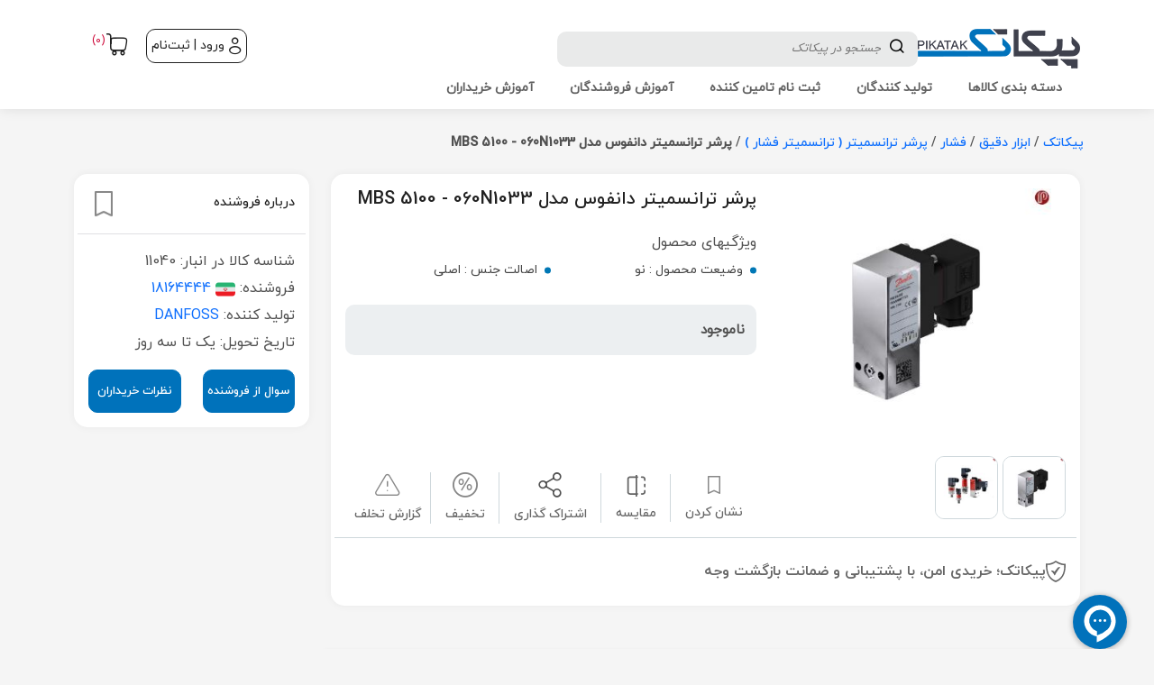

--- FILE ---
content_type: text/html; charset=utf-8
request_url: https://pikatak.com/product/p-11040/%D9%BE%D8%B1%D8%B4%D8%B1-%D8%AA%D8%B1%D8%A7%D9%86%D8%B3%D9%85%DB%8C%D8%AA%D8%B1-%D8%AF%D8%A7%D9%86%D9%81%D9%88%D8%B3-%D9%85%D8%AF%D9%84-mbs-5100-060n1033
body_size: 40935
content:
<!DOCTYPE html><html lang=fa dir=rtl class=html-product-details-page><head><title>&#x67E;&#x631;&#x634;&#x631; &#x62A;&#x631;&#x627;&#x646;&#x633;&#x645;&#x6CC;&#x62A;&#x631; &#x62F;&#x627;&#x646;&#x641;&#x648;&#x633; &#x645;&#x62F;&#x644; MBS 5100 - 060N1033|&#x642;&#x6CC;&#x645;&#x62A; &#x62E;&#x631;&#x6CC;&#x62F; &#x648; &#x641;&#x631;&#x648;&#x634; &#x627;&#x646;&#x648;&#x627;&#x639; &#x67E;&#x631;&#x634;&#x631; &#x62A;&#x631;&#x646;&#x633;&#x645;&#x6CC;&#x62A;&#x631; &#x62F;&#x627;&#x646;&#x641;&#x648;&#x633;|&#x67E;&#x6CC;&#x6A9;&#x627;&#x62A;&#x6A9;</title><meta charset=UTF-8><meta name=description content=""><meta name=keywords content="پیکاتک رشد و توسعه کسب کار صنعتی"><meta name=enamad content=280477><meta name=viewport content="width=device-width, initial-scale=1.0, user-scalable=0, minimum-scale=1.0, maximum-scale=1.0"><script type=application/ld+json>{"@context":"https://schema.org/","@type":"Product","name":"پرشر ترانسمیتر دانفوس مدل   MBS 5100 - 060N1033","image":["https://pikatak.com/images/thumbs/0024226_-mbs-5100-060n1033_320.jpeg","https://pikatak.com/images/thumbs/0024227_-mbs-5100-060n1033_320.jpeg"],"sku":"11040","mpn":"11040","brand":{"@type":"Brand","name":"DANFOSS"},"offers":{"@url":"https://pikatak.com/product/p-11040/%D9%BE%D8%B1%D8%B4%D8%B1-%D8%AA%D8%B1%D8%A7%D9%86%D8%B3%D9%85%DB%8C%D8%AA%D8%B1-%D8%AF%D8%A7%D9%86%D9%81%D9%88%D8%B3-%D9%85%D8%AF%D9%84-mbs-5100-060n1033","priceCurrency":"IRT","price":"0.00","priceValidUntil":"26/06/1405 12:28:18 ب.ظ","availability":"http://schema.org/OutOfStock"}}</script><meta property=og:type content=product><meta property=og:title content="پرشر ترانسمیتر دانفوس مدل   MBS 5100 - 060N1033"><meta property=og:description content=""><meta property=og:image content=https://pikatak.com/images/thumbs/0024226_-mbs-5100-060n1033_320.jpeg><meta property=og:image:url content=https://pikatak.com/images/thumbs/0024226_-mbs-5100-060n1033_320.jpeg><meta property=og:url content=https://pikatak.com/product/p-11040/%D9%BE%D8%B1%D8%B4%D8%B1-%D8%AA%D8%B1%D8%A7%D9%86%D8%B3%D9%85%DB%8C%D8%AA%D8%B1-%D8%AF%D8%A7%D9%86%D9%81%D9%88%D8%B3-%D9%85%D8%AF%D9%84-mbs-5100-060n1033><meta property=og:site_name content="بازار مجازی پیکاتک"><meta property=twitter:card content=summary><meta property=twitter:site content="بازار مجازی پیکاتک"><meta property=twitter:title content="پرشر ترانسمیتر دانفوس مدل   MBS 5100 - 060N1033"><meta property=twitter:description content=""><meta property=twitter:image content=https://pikatak.com/images/thumbs/0024226_-mbs-5100-060n1033_320.jpeg><meta property=twitter:url content=https://pikatak.com/product/p-11040/%D9%BE%D8%B1%D8%B4%D8%B1-%D8%AA%D8%B1%D8%A7%D9%86%D8%B3%D9%85%DB%8C%D8%AA%D8%B1-%D8%AF%D8%A7%D9%86%D9%81%D9%88%D8%B3-%D9%85%D8%AF%D9%84-mbs-5100-060n1033><style>.product-details-page .full-description{display:none}.product-details-page .ui-tabs .full-description{display:block}.product-details-page .tabhead-full-description{display:none}.product-details-page .product-specs-box{display:none}.product-details-page .ui-tabs .product-specs-box{display:block}.product-details-page .ui-tabs .product-specs-box .title{display:none}.product-details-page .product-no-reviews,.product-details-page .product-review-links{display:none}</style><script async src="https://www.googletagmanager.com/gtag/js?id=UA-0000000-0"></script><script>function gtag(){dataLayer.push(arguments)}window.dataLayer=window.dataLayer||[];gtag("js",new Date);gtag("config","UA-0000000-0")</script><link href=/Themes/Traction/Content/pndp/css/libraries/bootstrap.rtl.min.css rel=stylesheet><link href=/Themes/Traction/Content/pndp/css/libraries/owl.carousel.min.css rel=stylesheet><link href=/Themes/Traction/Content/pndp/css/libraries/font-icon.css rel=stylesheet><link href="/Themes/Traction/Content/pndp/css/style.css?v=1" rel=stylesheet><link href="/Themes/Traction/Content/pndp/css/viewstryle.css?v=4" rel=stylesheet><link href=/Plugins/SevenSpikes.Nop.Plugins.CloudZoom/Themes/Traction/Content/cloud-zoom/CloudZoom.css rel=stylesheet><link href=/Plugins/SevenSpikes.Nop.Plugins.CloudZoom/Themes/Traction/Content/cloud-zoom/CloudZoom.rtl.css rel=stylesheet><link href=/lib_npm/magnific-popup/magnific-popup.css rel=stylesheet><link href=/Plugins/SevenSpikes.Nop.Plugins.Attachments/Styles/common.css rel=stylesheet><link href=/Plugins/SevenSpikes.Nop.Plugins.Attachments/Themes/DefaultClean/Content/Attachments.css rel=stylesheet><link href=/Plugins/SevenSpikes.Nop.Plugins.Attachments/Themes/DefaultClean/Content/Attachments.rtl.css rel=stylesheet><link href=/Plugins/SevenSpikes.Nop.Plugins.NopQuickTabs/Themes/Traction/Content/QuickTabs.css rel=stylesheet><link href=/Plugins/SevenSpikes.Nop.Plugins.NopQuickTabs/Themes/Traction/Content/QuickTabs.rtl.css rel=stylesheet><link href=/Plugins/SevenSpikes.Nop.Plugins.MegaMenu/Themes/Traction/Content/MegaMenu.css rel=stylesheet><link href="/Plugins/SevenSpikes.Nop.Plugins.MegaMenu/Themes/Traction/Content/MegaMenu2.css?v=1" rel=stylesheet><link href=/Plugins/SevenSpikes.Nop.Plugins.MegaMenu/Themes/Traction/Content/MegaMenu.rtl.css rel=stylesheet><link href=/Plugins/SevenSpikes.Nop.Plugins.AjaxCart/Themes/Traction/Content/ajaxCart.css rel=stylesheet><link href=/Plugins/SevenSpikes.Nop.Plugins.AjaxCart/Themes/Traction/Content/ajaxCart.rtl.css rel=stylesheet><link href=/Plugins/SevenSpikes.Nop.Plugins.ProductRibbons/Styles/Ribbons.common.css rel=stylesheet><link href=/Plugins/SevenSpikes.Nop.Plugins.ProductRibbons/Styles/Ribbons.common.rtl.css rel=stylesheet><link href=/Plugins/SevenSpikes.Nop.Plugins.ProductRibbons/Themes/DefaultClean/Content/Ribbons.css rel=stylesheet><link href=/Plugins/SevenSpikes.Nop.Plugins.ProductRibbons/Themes/DefaultClean/Content/Ribbons.rtl.css rel=stylesheet><link href=/Plugins/SevenSpikes.Nop.Plugins.QuickView/Themes/DefaultClean/Content/QuickView.css rel=stylesheet><link href=/Plugins/SevenSpikes.Nop.Plugins.QuickView/Themes/DefaultClean/Content/QuickView.rtl.css rel=stylesheet><link href=/lib_npm/fine-uploader/fine-uploader/fine-uploader.min.css rel=stylesheet><link href="/Themes/Traction/Content/css/theme.custom-1.css?v=41" rel=stylesheet><link rel=canonical href=https://pikatak.com/product/p-11040/%d9%be%d8%b1%d8%b4%d8%b1-%d8%aa%d8%b1%d8%a7%d9%86%d8%b3%d9%85%db%8c%d8%aa%d8%b1-%d8%af%d8%a7%d9%86%d9%81%d9%88%d8%b3-%d9%85%d8%af%d9%84-mbs-5100-060n1033><link rel="shortcut icon" href=/icons/icons_0/favicon.ico><script>(function(n,t,i,r,u){n[r]=n[r]||[];n[r].push({"gtm.start":(new Date).getTime(),event:"gtm.js"});var e=t.getElementsByTagName(i)[0],f=t.createElement(i),o=r!="dataLayer"?"&l="+r:"";f.async=!0;f.src="https://www.googletagmanager.com/gtm.js?id="+u+o;e.parentNode.insertBefore(f,e)})(window,document,"script","dataLayer","GTM-TKTWPV5L")</script><body class=pikatakbody style="overflow:auto !important"><div class=ajax-loading-block-window style=display:none></div><div id=dialog-notifications-success title="اطلاع رسانی" style=display:none></div><div id=dialog-notifications-error title=خطا style=display:none></div><div id=dialog-notifications-warning title=اخطار style=display:none></div><div id=bar-notification class=bar-notification-container data-close=ببند></div><!--[if lte IE 8]><div style=clear:both;height:59px;text-align:center;position:relative><a href=http://www.microsoft.com/windows/internet-explorer/default.aspx target=_blank> <img src=/Themes/Traction/Content/img/ie_warning.jpg height=42 width=820 alt="You are using an outdated browser. For a faster, safer browsing experience, upgrade for free today."> </a></div><![endif]--><div class=master-wrapper-page><div class=divadminPanel></div><div class=AZ-header><div class="header-top py-2 d-lg-block" id=headertop1><div class="container header-top"><div class=row><div class="col-lg-6 col-md-9 col-9"><div class=pndp-header-container><div class=pndp-logo-container style=text-align:left id=div-header-top1-pndp><a href="/"> <img src=../../Themes/Traction/Content/pndp/img/logo-pikatak.png alt=""> </a></div><div class=pndp-search-container><div class="search-box store-search-box"><form method=get id=small-search-box-form action=/search><style>#custom-autocomplete-id-menu{position:absolute;top:73px;cursor:pointer;border-radius:8px;padding-bottom:20px}#custom-autocomplete-id-menu .divsearch{padding:10px 0;font-weight:bold}#custom-autocomplete-id-menu .divsearch:hover{background-color:#eee}#custom-autocomplete-id-menu .icon-search{padding:0 10px}#CategoryKeyword-Name-searchterms:focus+.clear-btn{display:block}.clearButton-topmenu{display:none}.overlay-menusearch-pndp{position:fixed;top:0;left:0;width:100%;height:100%;background-color:rgba(0,0,0,.3);display:none;z-index:99}.divsearchTitle{cursor:default;font-weight:bold;font-size:15px;padding:10px}.li-pndp-searchTitle,.text-menu-title-search{display:inline-block;white-space:nowrap}.text-menu-title-search{border-radius:10rem;border:1px solid #ccc;padding:8px 12px}</style><script src=/Themes/Traction/Content/pndp/js/libraries/jquery-3.6.0.js></script><div class=overlay-menusearch-pndp></div><input type=hidden id=cid name=cid><div class="AZ-search-wrapper AZ-search-category d-flex" style=position:relative;z-index:200 id=div-searchmenu-pndp><button type=button id=btnpndp-search-icon><span class=icon-search></span></button> <input type=text id=CategoryKeyword-Name-searchterms class="search-box-text search-CategoryKeyword-box11" autocomplete=off name=q placeholder="جستجو در پیکاتک" maxlength=60> <button id=clearButton-topmenu class=clearButton-topmenu type=button style=padding-left:10px>&times;</button></div><script>$(function(){function r(){var u,r;if(i==0)for(u=func_YourLastSearch_pndp(),i=1,$.each(u,function(t,i){n.push({Name:i.KeywordTitle,MenuId:i.MenuId,CategoryId:i.CategoryId,SeName:i.SeName})}),r=0;r<t.length;r++)n.push(t[r])}var n=[],t=[{Name:"جستجوهای پرطرفدار",CategoryId:"0",MenuId:"2",SeName:""},{Name:"فشار",CategoryId:"-1",MenuId:"2",SeName:""},{Name:"ویکا",CategoryId:"-2",MenuId:"2",SeName:""}],i=0;$("#CategoryKeyword-Name-searchterms").autocomplete({source:function(t,i){t.term===""?$("#CategoryKeyword-Name-searchterms").val()==""&&($("#custom-autocomplete-id-menu").empty(),r(),i(n),$("#custom-autocomplete-id-menu").css({width:$("#div-searchmenu-pndp").outerWidth()+"px",left:$("#div-searchmenu-pndp").offset().left+"px"})):$.ajax({url:"/catalog/searchtermautocompletePndp",data:{term:t.term},headers:{RequestVerificationToken:$('input[name="__RequestVerificationToken"]').val()},dataType:"json",appendTo:$("#div-searchmenu-pndp"),success:function(n){$("#custom-autocomplete-id-menu").empty();i(n.lstcategory);$("#custom-autocomplete-id-menu").css({width:$("#div-searchmenu-pndp").outerWidth()+"px",left:$("#div-searchmenu-pndp").offset().left+"px"})},error:function(){alert("Oops","Something went wrong!","error")}})},minLength:0,select:function(n,t){t.item.MenuId==0&&t.item.CategoryId==0;t.item.MenuId==2&&t.item.CategoryId==0;t.item.MenuId==1&&t.item.CategoryId==0;t.item.MenuId==1&&t.item.CategoryId!=0||t.item.MenuId==2&&t.item.CategoryId<0?func_btnPndpclik_searchmeun(t.item.Name):func_btnPndpclik_searchmeun_cid(t.item.Name,t.item.CategoryId)},create:function(){$(this).data("ui-autocomplete").menu.element.attr("id","custom-autocomplete-id-menu")}}).autocomplete("instance")._renderItem=function(n,t){if(t.MenuId==0)return t.CategoryId==0?$("<li>").append("<div class='divsearchTitle'>"+t.Name+"<\/div><\/li>").appendTo(n):$("<li>").append("<div class='divsearch'><span class='icon-search'><\/span> در دسته<span class='text-menu-title'>"+t.Name+"<\/span><\/div><\/li>").appendTo(n);if(t.MenuId==1){if(t.CategoryId<0)return $("<li  class='li-pndp-searchTitle'>").append("<span class='text-menu-title-search'>"+t.Name+"<\/span><\/li>").appendTo(n);if(t.CategoryId==0)return $("<li>").append("<div class='divsearchTitle'>"+t.Name+"<\/div><\/li>").appendTo(n)}if(t.MenuId==2){if(t.CategoryId<0)return $("<li  class='li-pndp-searchTitle'>").append("<span class='text-menu-title-search'>"+t.Name+"<\/span><\/li>").appendTo(n);if(t.CategoryId==0)return $("<li>").append("<div class='divsearchTitle'>"+t.Name+"<\/div><\/li>").appendTo(n)}};$("#CategoryKeyword-Name-searchterms").on("focus",function(){$(".overlay-menusearch-pndp").show();$("#custom-autocomplete-id-menu").css({display:"block"});$(this).autocomplete("search","")})});$(window).resize(function(){$("#custom-autocomplete-id-menu").css({width:$("#div-searchmenu-pndp").outerWidth()+"px",left:$("#div-searchmenu-pndp").offset().left+"px"})});$(window).scroll(function(){let n=$(this).scrollTop();$("#custom-autocomplete-id-menu").css({top:n+73+"px"});$(".overlay-menusearch-pndp").hide();$("#CategoryKeyword-Name-searchterms").blur()});$("#CategoryKeyword-Name-searchterms").on("input",function(){$(this).val()?($("#clearButton-topmenu").show(),$(".overlay-menusearch-pndp").show()):($("#clearButton-topmenu").hide(),$(".overlay-menusearch-pndp").hide())});$("#clearButton-topmenu").click(function(){$("#CategoryKeyword-Name-searchterms").val("");$(this).hide();$("#custom-autocomplete-id-menu").empty()});$(".overlay-menusearch-pndp").click(function(n){n.preventDefault();$(".overlay-menusearch-pndp").hide();$("#custom-autocomplete-id-menu").css({display:"none"})})</script><script>function func_btnPndpclik_searchmeun(n){document.getElementById("CategoryKeyword-Name-searchterms").value=n;document.getElementById("cid").value="";$("#small-search-box-form").submit();$("#custom-autocomplete-id-menu").css({display:"none"})}function func_btnPndpclik_searchmeun_cid(n,t){document.getElementById("CategoryKeyword-Name-searchterms").value=n;document.getElementById("cid").value=t;$("#small-search-box-form").submit();$("#custom-autocomplete-id-menu").css({display:"none"})}</script><script>function func_callCategory_seachmeun(n,t){document.getElementById("CategoryKeyword-Name-searchterms").value=t;document.getElementById("cid").value=n;$("#small-search-box-form").submit();$("#custom-autocomplete-id-menu").css({display:"none"})}</script><script>function func_YourLastSearch_pndp(){return[]}</script><script>document.addEventListener("DOMContentLoaded",function(){function i(n){if(!n)return"";const r={"ك":"ک","ي":"ی"};let t=n,i=!1;for(const[n,u]of Object.entries(r))t.includes(n)&&(t=t.replace(new RegExp(n,"g"),u),i=!0);return{text:t,converted:i}}const t=document.getElementById("CategoryKeyword-Name-searchterms"),n=document.getElementById("conversionStatus");t.addEventListener("input",function(){const t=this.selectionStart,u=this.value,r=i(u);r.converted&&(this.value=r.text,this.setSelectionRange(t,t),n.textContent="حروف عربی به فارسی تبدیل شدند",n.style.color="#27ae60",setTimeout(()=>{n.textContent="آماده برای تبدیل...",n.style.color="#7f8c8d"},2e3))});t.addEventListener("paste",function(){setTimeout(()=>{const r=this.value,t=i(r);t.converted&&(this.value=t.text,n.textContent="حروف عربی به فارسی تبدیل شدند",n.style.color="#27ae60",setTimeout(()=>{n.textContent="آماده برای تبدیل...",n.style.color="#7f8c8d"},2e3))},10)})})</script></form></div></div></div></div><div class="col-lg-6 col-md-3 col-3"><div class="header-links AZ-headertop1"><ul><li class=desktop-only><a href="/login?returnUrl=%2Fproduct%2Fp-11040%2F%25D9%25BE%25D8%25B1%25D8%25B4%25D8%25B1-%25D8%25AA%25D8%25B1%25D8%25A7%25D9%2586%25D8%25B3%25D9%2585%25DB%258C%25D8%25AA%25D8%25B1-%25D8%25AF%25D8%25A7%25D9%2586%25D9%2581%25D9%2588%25D8%25B3-%25D9%2585%25D8%25AF%25D9%2584-mbs-5100-060n1033" class="profile-btn d-flex align-items-center"> <span class=icon-user style=font-size:20px;padding-left:5px></span> ورود | ثبت‌نام </a><li id=topcartlink><a href=/cart class=ico-cart> <span class=icon-basket style=font-size:25px></span> <span class="cart-qty counter">(0)</span> </a></ul></div><div class="navbar-bottom navmobile-pikatak"><div class=container><div class=row><div class="col-lg-12 d-flex align-items-center justify-content-between"><a href="/" class="d-flex align-items-center justify-content-center flex-column" id=ps-lnk-home> <span class="icon-home color-21"></span><p class="font-regular color-4 size-14 mt-1">خانه</p></a> <a href=/MenuCategory/List class="d-flex align-items-center justify-content-center flex-column" id=ps-lnk-category> <span class="icon-Category color-21"></span><p class="font-regular color-4 size-14 mt-1">دسته ها</p></a> <a href="/login?returnUrl=%2Fproduct%2Fp-11040%2F%25D9%25BE%25D8%25B1%25D8%25B4%25D8%25B1-%25D8%25AA%25D8%25B1%25D8%25A7%25D9%2586%25D8%25B3%25D9%2585%25DB%258C%25D8%25AA%25D8%25B1-%25D8%25AF%25D8%25A7%25D9%2586%25D9%2581%25D9%2588%25D8%25B3-%25D9%2585%25D8%25AF%25D9%2584-mbs-5100-060n1033" class="d-flex align-items-center justify-content-center flex-column" id=ps-lnk-login> <span class="icon-user color-21"></span><p class="font-regular color-4 size-14 mt-1">ورود | ثبت‌نام</p></a></div></div></div></div><style>.active-link span,.active-link p{color:#0072bb !important}</style><script>document.addEventListener("DOMContentLoaded",function(){$("#ps-lnk-home").removeClass("active-link");$("#ps-lnk-category").removeClass("active-link");$("#ps-lnk-productvendormanagement").removeClass("active-link");$("#ps-lnk-messengerpage").removeClass("active-link");$("#ps-lnk-menucustomer").removeClass("active-link");$("#ps-lnk-login").removeClass("active-link");const n=window.location.href.toLowerCase();(n==="https://pikatak.com/"||n==="https://pikatak.com")&&$("#ps-lnk-home").addClass("active-link");(n.includes("/category/".toLowerCase())||n.includes("/MenuCategory/List".toLowerCase()))&&$("#ps-lnk-category").addClass("active-link");n.includes("/ProductVendorManagement/List".toLowerCase())&&$("#ps-lnk-productvendormanagement").addClass("active-link");n.includes("/MessengerPage/List".toLowerCase())&&$("#ps-lnk-messengerpage").addClass("active-link");n.includes("/MenuCustomer/Index".toLowerCase())&&$("#ps-lnk-menucustomer").addClass("active-link")})</script></div></div></div></div></div><div class=overlayOffCanvas></div><div id=divoverlayOffCanvas class=divoverlayOffCanvas></div><div class=responsive-nav-wrapper-parent style=display:block><div class=responsive-nav-wrapper><div class=responsive-nav-inner><div class=personal-button id=header-links-opener><span>Personal menu</span></div><div class=menu-title><span>Menu</span></div><div class=search-wrap><span>جستجو</span></div><div class=filters-button><span>Filters</span></div></div></div></div><div class="subheader-wrapper scrollableMenu" id=navbartop2><div class=logo-wrapper><div class=header-logo><a href="/" class=logo> <img alt="بازار مجازی پیکاتک" title="بازار مجازی پیکاتک" src=https://pikatak.com/images/thumbs/0000230_logo.png></a></div></div><div class=justAFixingDivBefore></div><div class=headerMenuParent><div class=header-menu><div class="container headerfull"><div class="wsmain clearfix"><nav class="wsmenu clearfix"><div class=overlapblackbg></div><ul class=wsmenu-list data-isrtlenabled=true data-enableclickfordropdown=false><li class="has-sublist with-dropdown-in-grid pndp_menucategory"><a class=navtext href=#> <span class="with-subcategories single-item-categories labelfornextplusbutton">&#x62F;&#x633;&#x62A;&#x647; &#x628;&#x646;&#x62F;&#x6CC; &#x6A9;&#x627;&#x644;&#x627;&#x647;&#x627;</span> </a><div class="wsshoptabing wtsdepartmentmenu clearfix"><div class="wsshopwp clearfix" style=height:400px><ul class="wstabitem clearfix"><li class=wsshoplink-active><a href=/category/instrumentation/12 title="ابزار دقیق">&#x627;&#x628;&#x632;&#x627;&#x631; &#x62F;&#x642;&#x6CC;&#x642;</a><div class="wstitemright clearfix" style=height:auto><div class=container-fluid><div class=row><div class="col-lg-8 col-md-12 clearfix"><ul class="wstliststy01 clearfix"><li class=michead><a href=/category/pressure/13 title=فشار>&#x641;&#x634;&#x627;&#x631;</a><li><a href=/category/pressure-gauge/14 title="گیج فشار">&#x6AF;&#x6CC;&#x62C; &#x641;&#x634;&#x627;&#x631;</a><li><a href=/category/pressure-transmitter/15 title="پرشر ترانسمیتر ( ترانسمیتر فشار )">&#x67E;&#x631;&#x634;&#x631; &#x62A;&#x631;&#x627;&#x646;&#x633;&#x645;&#x6CC;&#x62A;&#x631; ( &#x62A;&#x631;&#x627;&#x646;&#x633;&#x645;&#x6CC;&#x62A;&#x631; &#x641;&#x634;&#x627;&#x631; )</a><li><a href=/category/pressure-switch/16 title="پرشر سوئیچ">&#x67E;&#x631;&#x634;&#x631; &#x633;&#x648;&#x626;&#x6CC;&#x686;</a><li><a href=/category/pressure-accessories/1152 title="متعلقات تجهیزات فشار">&#x645;&#x62A;&#x639;&#x644;&#x642;&#x627;&#x62A; &#x62A;&#x62C;&#x647;&#x6CC;&#x632;&#x627;&#x62A; &#x641;&#x634;&#x627;&#x631;</a><li class=michead><a href=/category/temperature/18 title=دما>&#x62F;&#x645;&#x627;</a><li><a href=/category/temperature-gauges/38 title="گیج دما ">&#x6AF;&#x6CC;&#x62C; &#x62F;&#x645;&#x627; </a><li><a href=/category/temperature-transmitter/39 title="ترانسمیتر دما">&#x62A;&#x631;&#x627;&#x646;&#x633;&#x645;&#x6CC;&#x62A;&#x631; &#x62F;&#x645;&#x627;</a><li><a href=/category/thermocouple/1146 title=ترموکوپل>&#x62A;&#x631;&#x645;&#x648;&#x6A9;&#x648;&#x67E;&#x644;</a><li><a href=/category/rtd/1147 title="سنسور RTD">&#x633;&#x646;&#x633;&#x648;&#x631; RTD</a><li><a href=/category/temperature-switch/1155 title="سوئیچ دما">&#x633;&#x648;&#x626;&#x6CC;&#x686; &#x62F;&#x645;&#x627;</a><li><a href=/category/thermowell/1148 title=ترموول>&#x62A;&#x631;&#x645;&#x648;&#x648;&#x644;</a><li><a href=/category/thermostat/1168 title="کنترلر دما">&#x6A9;&#x646;&#x62A;&#x631;&#x644;&#x631; &#x62F;&#x645;&#x627;</a><li class=michead><a href=/category/flow/19 title=جریان>&#x62C;&#x631;&#x6CC;&#x627;&#x646;</a><li><a href=/category/flowmeter/31 title="فلومتر ">&#x641;&#x644;&#x648;&#x645;&#x62A;&#x631; </a><li><a href=/category/rotameter/32 title="روتامتر ">&#x631;&#x648;&#x62A;&#x627;&#x645;&#x62A;&#x631; </a><li><a href=/category/flow-switch/1151 title="فلو سوئیچ">&#x641;&#x644;&#x648; &#x633;&#x648;&#x626;&#x6CC;&#x686;</a><li class=michead><a href=/category/level/20 title=سطح>&#x633;&#x637;&#x62D;</a><li><a href=/category/level-transmitter/1141 title=التراسونیک-راداری-خازنی>&#x627;&#x644;&#x62A;&#x631;&#x627;&#x633;&#x648;&#x646;&#x6CC;&#x6A9;-&#x631;&#x627;&#x62F;&#x627;&#x631;&#x6CC;-&#x62E;&#x627;&#x632;&#x646;&#x6CC;</a><li><a href=/category/differential-pressure-level-transmitter/1143 title="اختلاف فشاری-هیدرواستاتیک-دیسپلیسر">&#x627;&#x62E;&#x62A;&#x644;&#x627;&#x641; &#x641;&#x634;&#x627;&#x631;&#x6CC;-&#x647;&#x6CC;&#x62F;&#x631;&#x648;&#x627;&#x633;&#x62A;&#x627;&#x62A;&#x6CC;&#x6A9;-&#x62F;&#x6CC;&#x633;&#x67E;&#x644;&#x6CC;&#x633;&#x631;</a><li><a href=/category/level-switch/1142 title="سوئیچ سطح">&#x633;&#x648;&#x626;&#x6CC;&#x686; &#x633;&#x637;&#x62D;</a><li class=michead><a href=/category/calibration/21 title="تجهیزات کالیبراسیون">&#x62A;&#x62C;&#x647;&#x6CC;&#x632;&#x627;&#x62A; &#x6A9;&#x627;&#x644;&#x6CC;&#x628;&#x631;&#x627;&#x633;&#x6CC;&#x648;&#x646;</a><li><a href=/category/hart-communicator/1149 title="هارت کامونیکیتور">&#x647;&#x627;&#x631;&#x62A; &#x6A9;&#x627;&#x645;&#x648;&#x646;&#x6CC;&#x6A9;&#x6CC;&#x62A;&#x648;&#x631;</a><li class=michead><a href=/category/portable-measuring-instrument/34 title="تجهیزات اندازه گیری پرتابل ">&#x62A;&#x62C;&#x647;&#x6CC;&#x632;&#x627;&#x62A; &#x627;&#x646;&#x62F;&#x627;&#x632;&#x647; &#x6AF;&#x6CC;&#x631;&#x6CC; &#x67E;&#x631;&#x62A;&#x627;&#x628;&#x644; </a><li><a href=/category/pressure-test-equipment/58 title="فشار سنج پرتابل (مانومتر)">&#x641;&#x634;&#x627;&#x631; &#x633;&#x646;&#x62C; &#x67E;&#x631;&#x62A;&#x627;&#x628;&#x644; (&#x645;&#x627;&#x646;&#x648;&#x645;&#x62A;&#x631;)</a><li><a href=/category/temperature-testing-equipment/59 title="دماسنج پرتابل">&#x62F;&#x645;&#x627;&#x633;&#x646;&#x62C; &#x67E;&#x631;&#x62A;&#x627;&#x628;&#x644;</a><li class=michead><a href=/category/valve-fittinges/24 title="شیرآلات و  اتصالات ابزار دقیق">&#x634;&#x6CC;&#x631;&#x622;&#x644;&#x627;&#x62A; &#x648; &#x627;&#x62A;&#x635;&#x627;&#x644;&#x627;&#x62A; &#x627;&#x628;&#x632;&#x627;&#x631; &#x62F;&#x642;&#x6CC;&#x642;</a><li><a href=/category/manifold-valves/17 title="شیر منیفولد - شیر سوزنی - شیر نمونه برداری">&#x634;&#x6CC;&#x631; &#x645;&#x646;&#x6CC;&#x641;&#x648;&#x644;&#x62F; - &#x634;&#x6CC;&#x631; &#x633;&#x648;&#x632;&#x646;&#x6CC; - &#x634;&#x6CC;&#x631; &#x646;&#x645;&#x648;&#x646;&#x647; &#x628;&#x631;&#x62F;&#x627;&#x631;&#x6CC;</a><li><a href=/category/fitting/1153 title="اتصالات ابزار دقیق">&#x627;&#x62A;&#x635;&#x627;&#x644;&#x627;&#x62A; &#x627;&#x628;&#x632;&#x627;&#x631; &#x62F;&#x642;&#x6CC;&#x642;</a><li class=michead><a href=/category/field-instruments/1191 title="تجهیزات فیلد">&#x62A;&#x62C;&#x647;&#x6CC;&#x632;&#x627;&#x62A; &#x641;&#x6CC;&#x644;&#x62F;</a><li><a href=/category/displayers/1192 title="نمایشگر - ترانسمیتر">&#x646;&#x645;&#x627;&#x6CC;&#x634;&#x6AF;&#x631; - &#x62A;&#x631;&#x627;&#x646;&#x633;&#x645;&#x6CC;&#x62A;&#x631;</a></ul></div><div class="col-lg-4 col-md-12 clearfix" style=display:none><img class=lazy alt="تصویر برای دسته  ابزار دقیق" src=https://pikatak.com/images/thumbs/0040023_-_290.jpeg style=border-radius:4%></div></div></div></div><li><a href=/category/piping-equipment/26 title="شیرآلات صنعتی">&#x634;&#x6CC;&#x631;&#x622;&#x644;&#x627;&#x62A; &#x635;&#x646;&#x639;&#x62A;&#x6CC;</a><div class="wstitemright clearfix" style=height:auto><div class=container-fluid><div class=row><div class="col-lg-8 col-md-12 clearfix"><ul class="wstliststy01 clearfix"><li class=michead><a href=/category/control-valves/56 title="شیرآلات کنترلی و تجهیزات">&#x634;&#x6CC;&#x631;&#x622;&#x644;&#x627;&#x62A; &#x6A9;&#x646;&#x62A;&#x631;&#x644;&#x6CC; &#x648; &#x62A;&#x62C;&#x647;&#x6CC;&#x632;&#x627;&#x62A;</a><li><a href=/category/control-valve/22 title="کنترل ولو">&#x6A9;&#x646;&#x62A;&#x631;&#x644; &#x648;&#x644;&#x648;</a><li><a href=/category/ip-positioner/29 title=پوزیشنر>&#x67E;&#x648;&#x632;&#x6CC;&#x634;&#x646;&#x631;</a><li><a href=/category/solenoid-valve/57 title="شیر برقی">&#x634;&#x6CC;&#x631; &#x628;&#x631;&#x642;&#x6CC;</a><li><a href=/category/limit-switch/1154 title="لیمیت سوئیچ باکس">&#x644;&#x6CC;&#x645;&#x6CC;&#x62A; &#x633;&#x648;&#x626;&#x6CC;&#x686; &#x628;&#x627;&#x6A9;&#x633;</a><li><a href=/category/valve-volume-booster/1160 title="رله بوستر">&#x631;&#x644;&#x647; &#x628;&#x648;&#x633;&#x62A;&#x631;</a><li><a href=/category/actuator/1161 title=اکچویتور>&#x627;&#x6A9;&#x686;&#x648;&#x6CC;&#x62A;&#x648;&#x631;</a><li><a href=/category/angle-valve/1162 title="انگل ولو">&#x627;&#x646;&#x6AF;&#x644; &#x648;&#x644;&#x648;</a><li><a href=/category/lock-up-valve/1211 title="لاک آپ ولو">&#x644;&#x627;&#x6A9; &#x622;&#x67E; &#x648;&#x644;&#x648;</a><li class=michead><a href=/category/safety-valve/23 title="شیر اطمینان">&#x634;&#x6CC;&#x631; &#x627;&#x637;&#x645;&#x6CC;&#x646;&#x627;&#x646;</a><li><a href=/category/safety-valve-flange-type/50 title="شیر اطمینان فلنجی ">&#x634;&#x6CC;&#x631; &#x627;&#x637;&#x645;&#x6CC;&#x646;&#x627;&#x646; &#x641;&#x644;&#x646;&#x62C;&#x6CC; </a><li><a href=/category/safety-valve-thread-types/51 title="شیر اطمینان دنده ای ">&#x634;&#x6CC;&#x631; &#x627;&#x637;&#x645;&#x6CC;&#x646;&#x627;&#x646; &#x62F;&#x646;&#x62F;&#x647; &#x627;&#x6CC; </a><li class=michead><a href=/category/piping-valves/27 title="شیرآلات پایپینگ">&#x634;&#x6CC;&#x631;&#x622;&#x644;&#x627;&#x62A; &#x67E;&#x627;&#x6CC;&#x67E;&#x6CC;&#x646;&#x6AF;</a><li><a href=/category/knife-gate-valves/55 title="شیر گیوتینی">&#x634;&#x6CC;&#x631; &#x6AF;&#x6CC;&#x648;&#x62A;&#x6CC;&#x646;&#x6CC;</a><li><a href=/category/gate-valve/1179 title="شیر کشویی (دروازه ای)">&#x634;&#x6CC;&#x631; &#x6A9;&#x634;&#x648;&#x6CC;&#x6CC; (&#x62F;&#x631;&#x648;&#x627;&#x632;&#x647; &#x627;&#x6CC;)</a><li><a href=/category/butterfly-valve/1180 title="شیر پروانه ای">&#x634;&#x6CC;&#x631; &#x67E;&#x631;&#x648;&#x627;&#x646;&#x647; &#x627;&#x6CC;</a><li><a href=/category/globe-valve/1184 title="شیر کروی (گلوب ولو)">&#x634;&#x6CC;&#x631; &#x6A9;&#x631;&#x648;&#x6CC; (&#x6AF;&#x644;&#x648;&#x628; &#x648;&#x644;&#x648;)</a><li><a href=/category/ball-valve/1185 title="شیر توپی (بال ولو)">&#x634;&#x6CC;&#x631; &#x62A;&#x648;&#x67E;&#x6CC; (&#x628;&#x627;&#x644; &#x648;&#x644;&#x648;)</a><li><a href=/category/diaphragm-valve/1186 title="شیر دیافراگمی">&#x634;&#x6CC;&#x631; &#x62F;&#x6CC;&#x627;&#x641;&#x631;&#x627;&#x6AF;&#x645;&#x6CC;</a><li><a href=/category/check-valve/1189 title="شیر یکطرفه (چک ولو)">&#x634;&#x6CC;&#x631; &#x6CC;&#x6A9;&#x637;&#x631;&#x641;&#x647; (&#x686;&#x6A9; &#x648;&#x644;&#x648;)</a><li><a href=/category/plug-valve/1187 title="شیر سماوری (پلاگ ولو)">&#x634;&#x6CC;&#x631; &#x633;&#x645;&#x627;&#x648;&#x631;&#x6CC; (&#x67E;&#x644;&#x627;&#x6AF; &#x648;&#x644;&#x648;)</a><li><a href=/category/strainer-valve/1190 title="شیر صافی">&#x634;&#x6CC;&#x631; &#x635;&#x627;&#x641;&#x6CC;</a><li class=michead><a href=/category/pressure-regulator/52 title=رگولاتور>&#x631;&#x6AF;&#x648;&#x644;&#x627;&#x62A;&#x648;&#x631;</a><li><a href=/category/pressure-regulator-flange/53 title="رگولاتور فلنجی">&#x631;&#x6AF;&#x648;&#x644;&#x627;&#x62A;&#x648;&#x631; &#x641;&#x644;&#x646;&#x62C;&#x6CC;</a><li><a href=/category/pressure-regulator-trade/54 title="رگولاتور دنده ای">&#x631;&#x6AF;&#x648;&#x644;&#x627;&#x62A;&#x648;&#x631; &#x62F;&#x646;&#x62F;&#x647; &#x627;&#x6CC;</a><li class=michead><a href=/category/sight-glass/1163 title="سایت گلاس">&#x633;&#x627;&#x6CC;&#x62A; &#x6AF;&#x644;&#x627;&#x633;</a><li><a href=/category/thread-sight-glass/1164 title="سایت گلاس دنده ای">&#x633;&#x627;&#x6CC;&#x62A; &#x6AF;&#x644;&#x627;&#x633; &#x62F;&#x646;&#x62F;&#x647; &#x627;&#x6CC;</a><li><a href=/category/flanged-sight-glass/1165 title="سایت گلاس فلنجی">&#x633;&#x627;&#x6CC;&#x62A; &#x6AF;&#x644;&#x627;&#x633; &#x641;&#x644;&#x646;&#x62C;&#x6CC;</a><li class=michead><a href=/category/steam-trap/1182 title="تله بخار">&#x62A;&#x644;&#x647; &#x628;&#x62E;&#x627;&#x631;</a></ul></div><div class="col-lg-4 col-md-12 clearfix" style=display:none><img class=lazy alt="تصویر برای دسته  شیرآلات صنعتی" src=https://pikatak.com/images/thumbs/0040024_-_290.jpeg style=border-radius:4%></div></div></div></div><li><a href=/category/test-and-measurement-equipment/1171 title="تجهیزات تست و اندازه گیری">&#x62A;&#x62C;&#x647;&#x6CC;&#x632;&#x627;&#x62A; &#x62A;&#x633;&#x62A; &#x648; &#x627;&#x646;&#x62F;&#x627;&#x632;&#x647; &#x6AF;&#x6CC;&#x631;&#x6CC;</a><div class="wstitemright clearfix" style=height:auto><div class=container-fluid><div class=row><div class="col-lg-8 col-md-12 clearfix"><ul class="wstliststy01 clearfix"><li class=michead><a href=/category/electronic/1172 title=الکترونیک>&#x627;&#x644;&#x6A9;&#x62A;&#x631;&#x648;&#x646;&#x6CC;&#x6A9;</a><li><a href=/category/electronic-testing-equipment/60 title="مولتی متر">&#x645;&#x648;&#x644;&#x62A;&#x6CC; &#x645;&#x62A;&#x631;</a><li><a href=/category/oscilloscope/1173 title=اسیلوسکوپ>&#x627;&#x633;&#x6CC;&#x644;&#x648;&#x633;&#x6A9;&#x648;&#x67E;</a><li><a href=/category/power-supply/1175 title="منبع تغذیه">&#x645;&#x646;&#x628;&#x639; &#x62A;&#x63A;&#x630;&#x6CC;&#x647;</a><li><a href=/category/function-generator/1178 title="فانکشن ژنراتور">&#x641;&#x627;&#x646;&#x6A9;&#x634;&#x646; &#x698;&#x646;&#x631;&#x627;&#x62A;&#x648;&#x631;</a><li><a href=/category/gauss-meter/1177 title="میدان سنج (مغناطیسی/الکتریکی)">&#x645;&#x6CC;&#x62F;&#x627;&#x646; &#x633;&#x646;&#x62C; (&#x645;&#x63A;&#x646;&#x627;&#x637;&#x6CC;&#x633;&#x6CC;/&#x627;&#x644;&#x6A9;&#x62A;&#x631;&#x6CC;&#x6A9;&#x6CC;)</a><li><a href=/category/earth-tester/1183 title="ارت سنج">&#x627;&#x631;&#x62A; &#x633;&#x646;&#x62C;</a><li class=michead><a href=/category/physical-and-environmental-test-equipment/1174 title="پارامترهای فیزیکی و محیطی">&#x67E;&#x627;&#x631;&#x627;&#x645;&#x62A;&#x631;&#x647;&#x627;&#x6CC; &#x641;&#x6CC;&#x632;&#x6CC;&#x6A9;&#x6CC; &#x648; &#x645;&#x62D;&#x6CC;&#x637;&#x6CC;</a><li><a href=/category/force-and-torque-test-equipment/62 title="نیرو و گشتاور سنج">&#x646;&#x6CC;&#x631;&#x648; &#x648; &#x6AF;&#x634;&#x62A;&#x627;&#x648;&#x631; &#x633;&#x646;&#x62C;</a><li><a href=/category/tachometer/1144 title="دور سنج">&#x62F;&#x648;&#x631; &#x633;&#x646;&#x62C;</a><li><a href=/category/coating-thickness-gauge/1145 title="ضخامت سنج">&#x636;&#x62E;&#x627;&#x645;&#x62A; &#x633;&#x646;&#x62C;</a><li><a href=/category/vibration-tester/1150 title="لرزش سنج">&#x644;&#x631;&#x632;&#x634; &#x633;&#x646;&#x62C;</a><li><a href=/category/sound-test-equipment/64 title="صوت سنج">&#x635;&#x648;&#x62A; &#x633;&#x646;&#x62C;</a><li><a href=/category/light-test-equipment/63 title="نور سنج">&#x646;&#x648;&#x631; &#x633;&#x646;&#x62C;</a><li><a href=/category/humidity-test-equipment/61 title=" رطوبت سنج"> &#x631;&#x637;&#x648;&#x628;&#x62A; &#x633;&#x646;&#x62C;</a><li><a href=/category/%D8%BA%D8%A8%D8%A7%D8%B1-%D8%B3%D9%86%D8%AC/66 title="غبار سنج">&#x63A;&#x628;&#x627;&#x631; &#x633;&#x646;&#x62C;</a><li><a href=/category/portable-flowmeter/33 title=بادسنج>&#x628;&#x627;&#x62F;&#x633;&#x646;&#x62C;</a><li class=michead><a href=/category/chemical-equipment/1176 title="تجهیزات  آزمایشگاه شیمی">&#x62A;&#x62C;&#x647;&#x6CC;&#x632;&#x627;&#x62A; &#x622;&#x632;&#x645;&#x627;&#x6CC;&#x634;&#x6AF;&#x627;&#x647; &#x634;&#x6CC;&#x645;&#x6CC;</a><li><a href=/category/ph-measurement/1157 title="پارامترهای شیمیایی">&#x67E;&#x627;&#x631;&#x627;&#x645;&#x62A;&#x631;&#x647;&#x627;&#x6CC; &#x634;&#x6CC;&#x645;&#x6CC;&#x627;&#x6CC;&#x6CC;</a><li><a href=/category/multifunction-analyzer/1188 title="مولتی فانکشن شیمیایی">&#x645;&#x648;&#x644;&#x62A;&#x6CC; &#x641;&#x627;&#x646;&#x6A9;&#x634;&#x646; &#x634;&#x6CC;&#x645;&#x6CC;&#x627;&#x6CC;&#x6CC;</a></ul></div><div class="col-lg-4 col-md-12 clearfix" style=display:none><img class=lazy alt="تصویر برای دسته  تجهیزات تست و اندازه گیری" src=https://pikatak.com/images/thumbs/0040025_-_290.jpeg style=border-radius:4%></div></div></div></div><li><a href=/category/pipes-and-fittings/68 title="لوله و اتصالات">&#x644;&#x648;&#x644;&#x647; &#x648; &#x627;&#x62A;&#x635;&#x627;&#x644;&#x627;&#x62A;</a><div class="wstitemright clearfix" style=height:auto><div class=container-fluid><div class=row><div class="col-lg-8 col-md-12 clearfix"><ul class="wstliststy01 clearfix"><li class=michead><a href=/category/pipe/70 title="لوله ">&#x644;&#x648;&#x644;&#x647; </a><li><a href=/category/metal-pipe/71 title="لوله های فلزی">&#x644;&#x648;&#x644;&#x647; &#x647;&#x627;&#x6CC; &#x641;&#x644;&#x632;&#x6CC;</a><li><a href=/category/pe-pipe/72 title="لوله پلی اتیلن">&#x644;&#x648;&#x644;&#x647; &#x67E;&#x644;&#x6CC; &#x627;&#x62A;&#x6CC;&#x644;&#x646;</a><li><a href=/category/polymer-pipe/73 title="لوله پلی پروپیلن">&#x644;&#x648;&#x644;&#x647; &#x67E;&#x644;&#x6CC; &#x67E;&#x631;&#x648;&#x67E;&#x6CC;&#x644;&#x646;</a><li><a href=/category/pipe-pex/74 title="لوله PEX">&#x644;&#x648;&#x644;&#x647; PEX</a><li><a href=/category/pipe-push-fit/75 title="لوله پوش فیت">&#x644;&#x648;&#x644;&#x647; &#x67E;&#x648;&#x634; &#x641;&#x6CC;&#x62A;</a><li><a href=/category/pvc-pipe/76 title="لوله پلیکا">&#x644;&#x648;&#x644;&#x647; &#x67E;&#x644;&#x6CC;&#x6A9;&#x627;</a><li class=michead><a href=/category/expansion-joint/35 title="لرزه گیر">&#x644;&#x631;&#x632;&#x647; &#x6AF;&#x6CC;&#x631;</a><li><a href=/category/rubber-expansion-joint/45 title="لرزه گیر لاستیکی">&#x644;&#x631;&#x632;&#x647; &#x6AF;&#x6CC;&#x631; &#x644;&#x627;&#x633;&#x62A;&#x6CC;&#x6A9;&#x6CC;</a><li><a href=/category/accordion-expansion-joints/47 title="لرزه گیر آکاردئونی">&#x644;&#x631;&#x632;&#x647; &#x6AF;&#x6CC;&#x631; &#x622;&#x6A9;&#x627;&#x631;&#x62F;&#x626;&#x648;&#x646;&#x6CC;</a><li class=michead><a href=/category/flange/42 title=فلنج>&#x641;&#x644;&#x646;&#x62C;</a><li><a href=/category/welding-flange/43 title="فلنج جوشی ">&#x641;&#x644;&#x646;&#x62C; &#x62C;&#x648;&#x634;&#x6CC; </a><li><a href=/category/gear-flange/44 title="فلنج دنده ایی">&#x641;&#x644;&#x646;&#x62C; &#x62F;&#x646;&#x62F;&#x647; &#x627;&#x6CC;&#x6CC;</a><li><a href=/category/blind-flange/1203 title="فلنج کور">&#x641;&#x644;&#x646;&#x62C; &#x6A9;&#x648;&#x631;</a><li><a href=/category/spectacle-blinds-and-spades-and-spacers/1207 title="فلنج کور عینکی و اسپید">&#x641;&#x644;&#x646;&#x62C; &#x6A9;&#x648;&#x631; &#x639;&#x6CC;&#x646;&#x6A9;&#x6CC; &#x648; &#x627;&#x633;&#x67E;&#x6CC;&#x62F;</a><li class=michead><a href=/category/gasket/1197 title=گسکت>&#x6AF;&#x633;&#x6A9;&#x62A;</a><li><a href=/category/%DA%AF%D8%B3%DA%A9%D8%AA-%D8%A7%D8%B3%D9%BE%DB%8C%D8%B1%D8%A7%D9%84-%D9%88%D9%86%D8%AF/1198 title="گسکت اسپیرال وند">&#x6AF;&#x633;&#x6A9;&#x62A; &#x627;&#x633;&#x67E;&#x6CC;&#x631;&#x627;&#x644; &#x648;&#x646;&#x62F;</a><li><a href=/category/graphite-gasket/1199 title="گسکت گرافیتی">&#x6AF;&#x633;&#x6A9;&#x62A; &#x6AF;&#x631;&#x627;&#x641;&#x6CC;&#x62A;&#x6CC;</a><li><a href=/category/aramid-fiber-gasket/1200 title="گسکت آرامید فیبر">&#x6AF;&#x633;&#x6A9;&#x62A; &#x622;&#x631;&#x627;&#x645;&#x6CC;&#x62F; &#x641;&#x6CC;&#x628;&#x631;</a><li><a href=/category/ptfe-gasket/1201 title="گسکت تفلونی">&#x6AF;&#x633;&#x6A9;&#x62A; &#x62A;&#x641;&#x644;&#x648;&#x646;&#x6CC;</a><li><a href=/category/metal-gasket/1202 title="گسکت فلزی">&#x6AF;&#x633;&#x6A9;&#x62A; &#x641;&#x644;&#x632;&#x6CC;</a><li><a href=/category/non-metallic-gaskets/1206 title="گسکت غیر فلزی">&#x6AF;&#x633;&#x6A9;&#x62A; &#x63A;&#x6CC;&#x631; &#x641;&#x644;&#x632;&#x6CC;</a><li class=michead><a href=/category/piping-fittings/48 title="اتصالات پایپینگ">&#x627;&#x62A;&#x635;&#x627;&#x644;&#x627;&#x62A; &#x67E;&#x627;&#x6CC;&#x67E;&#x6CC;&#x646;&#x6AF;</a><li><a href=/category/welding-fittings/49 title="اتصالات جوشی">&#x627;&#x62A;&#x635;&#x627;&#x644;&#x627;&#x62A; &#x62C;&#x648;&#x634;&#x6CC;</a><li><a href=/category/galvanized-fittings/67 title="اتصالات گالوانیزه">&#x627;&#x62A;&#x635;&#x627;&#x644;&#x627;&#x62A; &#x6AF;&#x627;&#x644;&#x648;&#x627;&#x646;&#x6CC;&#x632;&#x647;</a><li><a href=/category/welded-polyethylene-fittings/126 title="اتصالات پلی اتیلن جوشی">&#x627;&#x62A;&#x635;&#x627;&#x644;&#x627;&#x62A; &#x67E;&#x644;&#x6CC; &#x627;&#x62A;&#x6CC;&#x644;&#x646; &#x62C;&#x648;&#x634;&#x6CC;</a><li><a href=/category/polyethylene-screw-fittings/128 title="اتصالات پلی اتیلن پیچی ">&#x627;&#x62A;&#x635;&#x627;&#x644;&#x627;&#x62A; &#x67E;&#x644;&#x6CC; &#x627;&#x62A;&#x6CC;&#x644;&#x646; &#x67E;&#x6CC;&#x686;&#x6CC; </a><li><a href=/category/five-layer-fitting/127 title="اتصالات پنج لایه">&#x627;&#x62A;&#x635;&#x627;&#x644;&#x627;&#x62A; &#x67E;&#x646;&#x62C; &#x644;&#x627;&#x6CC;&#x647;</a><li><a href=/category/push-fit-fittings/1138 title="اتصالات پوش فیت">&#x627;&#x62A;&#x635;&#x627;&#x644;&#x627;&#x62A; &#x67E;&#x648;&#x634; &#x641;&#x6CC;&#x62A;</a><li><a href=/category/pvc-fittings/1139 title="اتصالات PVC">&#x627;&#x62A;&#x635;&#x627;&#x644;&#x627;&#x62A; PVC</a><li><a href=/category/polypropylene-fittings/1140 title="اتصالات پلی پروپیلن">&#x627;&#x62A;&#x635;&#x627;&#x644;&#x627;&#x62A; &#x67E;&#x644;&#x6CC; &#x67E;&#x631;&#x648;&#x67E;&#x6CC;&#x644;&#x646;</a><li><a href=/category/%D8%A7%D8%AA%D8%B5%D8%A7%D9%84%D8%A7%D8%AA-%D9%BE%D9%86%D9%88%D9%85%D8%A7%D8%AA%DB%8C%DA%A9/1339 title="اتصالات پنوماتیک">&#x627;&#x62A;&#x635;&#x627;&#x644;&#x627;&#x62A; &#x67E;&#x646;&#x648;&#x645;&#x627;&#x62A;&#x6CC;&#x6A9;</a></ul></div><div class="col-lg-4 col-md-12 clearfix" style=display:none><img class=lazy alt="تصویر برای دسته  لوله و اتصالات" src=https://pikatak.com/images/thumbs/0040026_-_290.jpeg style=border-radius:4%></div></div></div></div><li><a href=/category/metals/69 title="آهن الات ">&#x622;&#x647;&#x646; &#x627;&#x644;&#x627;&#x62A; </a><div class="wstitemright clearfix" style=height:auto><div class=container-fluid><div class=row><div class="col-lg-8 col-md-12 clearfix"><ul class="wstliststy01 clearfix"><li class=michead><a href=/category/beam/77 title=تیرآهن>&#x62A;&#x6CC;&#x631;&#x622;&#x647;&#x646;</a><li><a href=/category/simple-beam/81 title="تیرآهن ساده و زنبوری">&#x62A;&#x6CC;&#x631;&#x622;&#x647;&#x646; &#x633;&#x627;&#x62F;&#x647; &#x648; &#x632;&#x646;&#x628;&#x648;&#x631;&#x6CC;</a><li><a href=/category/hash/83 title="تیرآهن هاش">&#x62A;&#x6CC;&#x631;&#x622;&#x647;&#x646; &#x647;&#x627;&#x634;</a><li class=michead><a href=/category/metal-sheet/84 title=ورق>&#x648;&#x631;&#x642;</a><li><a href=/category/hot-rolled-sheet/129 title="ورق نورد گرم">&#x648;&#x631;&#x642; &#x646;&#x648;&#x631;&#x62F; &#x6AF;&#x631;&#x645;</a><li><a href=/category/cold-rolled-sheet/130 title="ورق نورد سرد">&#x648;&#x631;&#x642; &#x646;&#x648;&#x631;&#x62F; &#x633;&#x631;&#x62F;</a><li><a href=/category/steel-aluminum-copper-brass-sheet/1130 title="ورق استیل-آلومینیوم-مس-برنج">&#x648;&#x631;&#x642; &#x627;&#x633;&#x62A;&#x6CC;&#x644;-&#x622;&#x644;&#x648;&#x645;&#x6CC;&#x646;&#x6CC;&#x648;&#x645;-&#x645;&#x633;-&#x628;&#x631;&#x646;&#x62C;</a><li class=michead><a href=/category/round-bar/95 title=میلگرد>&#x645;&#x6CC;&#x644;&#x6AF;&#x631;&#x62F;</a><li class=michead><a href=/category/profile-box/104 title="پروفیل و قوطی">&#x67E;&#x631;&#x648;&#x641;&#x6CC;&#x644; &#x648; &#x642;&#x648;&#x637;&#x6CC;</a><li><a href=/category/industrial-profile/105 title="پروفیل صنعتی">&#x67E;&#x631;&#x648;&#x641;&#x6CC;&#x644; &#x635;&#x646;&#x639;&#x62A;&#x6CC;</a><li><a href=/category/stainless-steel-profile/1131 title="پروفیل استنلس استیل صنعتی">&#x67E;&#x631;&#x648;&#x641;&#x6CC;&#x644; &#x627;&#x633;&#x62A;&#x646;&#x644;&#x633; &#x627;&#x633;&#x62A;&#x6CC;&#x644; &#x635;&#x646;&#x639;&#x62A;&#x6CC;</a><li><a href=/category/window-profile/106 title="پروفیل ساختمانی">&#x67E;&#x631;&#x648;&#x641;&#x6CC;&#x644; &#x633;&#x627;&#x62E;&#x62A;&#x645;&#x627;&#x646;&#x6CC;</a><li><a href=/category/aluminum-profile/107 title="پروفیل آلومینیوم">&#x67E;&#x631;&#x648;&#x641;&#x6CC;&#x644; &#x622;&#x644;&#x648;&#x645;&#x6CC;&#x646;&#x6CC;&#x648;&#x645;</a><li><a href=/category/furniture-profile/109 title="پروفیل مبلی">&#x67E;&#x631;&#x648;&#x641;&#x6CC;&#x644; &#x645;&#x628;&#x644;&#x6CC;</a><li><a href=/category/steel-z-profile/111 title="پروفیل زد">&#x67E;&#x631;&#x648;&#x641;&#x6CC;&#x644; &#x632;&#x62F;</a><li><a href=/category/galvanized-profile/1132 title="پروفیل گالوانیزه">&#x67E;&#x631;&#x648;&#x641;&#x6CC;&#x644; &#x6AF;&#x627;&#x644;&#x648;&#x627;&#x646;&#x6CC;&#x632;&#x647;</a><li class=michead><a href=/category/steel-angle-channel/114 title="نبشی و ناودانی">&#x646;&#x628;&#x634;&#x6CC; &#x648; &#x646;&#x627;&#x648;&#x62F;&#x627;&#x646;&#x6CC;</a><li><a href=/category/metal-angle/1133 title=نبشی>&#x646;&#x628;&#x634;&#x6CC;</a><li><a href=/category/metal-channel/1134 title=ناودانی>&#x646;&#x627;&#x648;&#x62F;&#x627;&#x646;&#x6CC;</a><li><a href=/category/steel-t-profile/1135 title=سپری>&#x633;&#x67E;&#x631;&#x6CC;</a><li class=michead><a href=/category/wire/120 title=مفتول>&#x645;&#x641;&#x62A;&#x648;&#x644;</a><li><a href=/category/construction-mesh/121 title="مش ساختمانی">&#x645;&#x634; &#x633;&#x627;&#x62E;&#x62A;&#x645;&#x627;&#x646;&#x6CC;</a><li><a href=/category/mesh/125 title=توری>&#x62A;&#x648;&#x631;&#x6CC;</a><li><a href=/category/rabbits-wire/122 title=رابیتس>&#x631;&#x627;&#x628;&#x6CC;&#x62A;&#x633;</a><li><a href=/category/barbed-wire/124 title="سیم خار دار">&#x633;&#x6CC;&#x645; &#x62E;&#x627;&#x631; &#x62F;&#x627;&#x631;</a><li><a href=/category/reinforcement-wire/123 title="سیم آرماتوربندی">&#x633;&#x6CC;&#x645; &#x622;&#x631;&#x645;&#x627;&#x62A;&#x648;&#x631;&#x628;&#x646;&#x62F;&#x6CC;</a><li><a href=/category/galvanized-wire/1136 title="سیم گالوانیزه">&#x633;&#x6CC;&#x645; &#x6AF;&#x627;&#x644;&#x648;&#x627;&#x646;&#x6CC;&#x632;&#x647;</a></ul></div><div class="col-lg-4 col-md-12 clearfix" style=display:none><img class=lazy alt="تصویر برای دسته  آهن الات " src=https://pikatak.com/images/thumbs/0040027_-_290.jpeg style=border-radius:4%></div></div></div></div><li><a href=/category/pump/1208 title=پمپ>&#x67E;&#x645;&#x67E;</a><div class="wstitemright clearfix" style=height:auto><div class=container-fluid><div class=row><div class="col-lg-8 col-md-12 clearfix"><ul class="wstliststy01 clearfix"><li class=michead><a href=/category/positive-displacement-pump/1209 title="پمپ های جابجایی مثبت">&#x67E;&#x645;&#x67E; &#x647;&#x627;&#x6CC; &#x62C;&#x627;&#x628;&#x62C;&#x627;&#x6CC;&#x6CC; &#x645;&#x62B;&#x628;&#x62A;</a><li><a href=/category/%D9%BE%D9%85%D9%BE-%D9%88%DA%A9%DB%8C%D9%88%D9%85-2/1212 title="پمپ وکیوم">&#x67E;&#x645;&#x67E; &#x648;&#x6A9;&#x6CC;&#x648;&#x645;</a><li><a href=/category/%D9%BE%D9%85%D9%BE-%D9%BE%D8%B1%DB%8C%D8%B3%D8%AA%D8%A7%D9%84%D8%AA%DB%8C%DA%A9/1213 title="پمپ پریستالتیک">&#x67E;&#x645;&#x67E; &#x67E;&#x631;&#x6CC;&#x633;&#x62A;&#x627;&#x644;&#x62A;&#x6CC;&#x6A9;</a><li><a href=/category/%D9%BE%D9%85%D9%BE-%D8%AF%DB%8C%D8%A7%D9%81%D8%B1%D8%A7%DA%AF%D9%85%DB%8C-2/1214 title="پمپ دیافراگمی">&#x67E;&#x645;&#x67E; &#x62F;&#x6CC;&#x627;&#x641;&#x631;&#x627;&#x6AF;&#x645;&#x6CC;</a><li class=michead><a href=/category/dynamic-pumps/1210 title="پمپ های دینامیکی">&#x67E;&#x645;&#x67E; &#x647;&#x627;&#x6CC; &#x62F;&#x6CC;&#x646;&#x627;&#x645;&#x6CC;&#x6A9;&#x6CC;</a><li><a href=/category/%D9%BE%D9%85%D9%BE-%D8%B3%D8%A7%D9%86%D8%AA%D8%B1%DB%8C%D9%81%DB%8C%D9%88%DA%98/1219 title="پمپ سانتریفیوژ (گریز از مرکز)">&#x67E;&#x645;&#x67E; &#x633;&#x627;&#x646;&#x62A;&#x631;&#x6CC;&#x641;&#x6CC;&#x648;&#x698; (&#x6AF;&#x631;&#x6CC;&#x632; &#x627;&#x632; &#x645;&#x631;&#x6A9;&#x632;)</a><li><a href=/category/%D9%BE%D9%85%D9%BE-%D8%A8%D8%B4%D9%82%D8%A7%D8%A8%DB%8C-2/1220 title="پمپ بشقابی">&#x67E;&#x645;&#x67E; &#x628;&#x634;&#x642;&#x627;&#x628;&#x6CC;</a><li><a href=/category/%D9%BE%D9%85%D9%BE-%D8%B4%D9%86%D8%A7%D9%88%D8%B1/1221 title="پمپ شناور">&#x67E;&#x645;&#x67E; &#x634;&#x646;&#x627;&#x648;&#x631;</a><li><a href=/category/%D9%BE%D9%85%D9%BE-%DA%A9%D9%81-%DA%A9%D8%B4-2/1222 title="پمپ کف کش">&#x67E;&#x645;&#x67E; &#x6A9;&#x641; &#x6A9;&#x634;</a><li><a href=/category/%D9%BE%D9%85%D9%BE-%D8%A8%D8%B4%DA%A9%D9%87-%DA%A9%D8%B4/1223 title="پمپ بشکه کش">&#x67E;&#x645;&#x67E; &#x628;&#x634;&#x6A9;&#x647; &#x6A9;&#x634;</a><li><a href=/category/%D9%BE%D9%85%D9%BE-%D8%A8%D8%A7%D8%AF/1224 title="پمپ باد (کمپرسور)">&#x67E;&#x645;&#x67E; &#x628;&#x627;&#x62F; (&#x6A9;&#x645;&#x67E;&#x631;&#x633;&#x648;&#x631;)</a></ul></div><div class="col-lg-4 col-md-12 clearfix" style=display:none><img class=lazy alt="تصویر برای دسته  پمپ" src=https://pikatak.com/images/thumbs/0038519_290.jpeg style=border-radius:4%></div></div></div></div><li><a href=/category/%D8%A8%D8%B1%D9%82-%D8%B5%D9%86%D8%B9%D8%AA%DB%8C/1238 title="برق صنعتی">&#x628;&#x631;&#x642; &#x635;&#x646;&#x639;&#x62A;&#x6CC;</a><div class="wstitemright clearfix" style=height:auto><div class=container-fluid><div class=row><div class="col-lg-8 col-md-12 clearfix"><ul class="wstliststy01 clearfix"><li class=michead><a href=/category/%DA%98%D9%86%D8%B1%D8%A7%D8%AA%D9%88%D8%B1/1226 title=ژنراتور>&#x698;&#x646;&#x631;&#x627;&#x62A;&#x648;&#x631;</a><li><a href=/category/%D9%85%D9%88%D8%AA%D9%88%D8%B1-%D8%A8%D8%B1%D9%82/1227 title="موتور برق">&#x645;&#x648;&#x62A;&#x648;&#x631; &#x628;&#x631;&#x642;</a><li><a href=/category/%D8%AF%DB%8C%D8%B2%D9%84-%DA%98%D9%86%D8%B1%D8%A7%D8%AA%D9%88%D8%B1/1228 title="دیزل ژنراتور">&#x62F;&#x6CC;&#x632;&#x644; &#x698;&#x646;&#x631;&#x627;&#x62A;&#x648;&#x631;</a><li><a href=/category/%D9%85%D9%88%D8%AA%D9%88%D8%B1-%D8%AA%DA%A9/1229 title="موتور تک">&#x645;&#x648;&#x62A;&#x648;&#x631; &#x62A;&#x6A9;</a><li class=michead><a href=/category/%D8%A7%D9%84%DA%A9%D8%AA%D8%B1%D9%88%D9%85%D9%88%D8%AA%D9%88%D8%B1/1234 title=الکتروموتور>&#x627;&#x644;&#x6A9;&#x62A;&#x631;&#x648;&#x645;&#x648;&#x62A;&#x648;&#x631;</a><li><a href=/category/%D8%A7%D9%84%DA%A9%D8%AA%D8%B1%D9%88%D9%85%D9%88%D8%AA%D9%88%D8%B1-%D8%AA%DA%A9-%D9%81%D8%A7%D8%B2-2/1235 title="الکتروموتور تک فاز">&#x627;&#x644;&#x6A9;&#x62A;&#x631;&#x648;&#x645;&#x648;&#x62A;&#x648;&#x631; &#x62A;&#x6A9; &#x641;&#x627;&#x632;</a><li><a href=/category/%D8%A7%D9%84%DA%A9%D8%AA%D8%B1%D9%88%D9%85%D9%88%D8%AA%D9%88%D8%B1-%D8%B3%D9%87-%D9%81%D8%A7%D8%B2-2/1236 title="الکتروموتور سه فاز">&#x627;&#x644;&#x6A9;&#x62A;&#x631;&#x648;&#x645;&#x648;&#x62A;&#x648;&#x631; &#x633;&#x647; &#x641;&#x627;&#x632;</a><li><a href=/category/%D8%A7%D9%84%DA%A9%D8%AA%D8%B1%D9%88%D9%85%D9%88%D8%AA%D9%88%D8%B1-dc/1237 title="الکتروموتور DC">&#x627;&#x644;&#x6A9;&#x62A;&#x631;&#x648;&#x645;&#x648;&#x62A;&#x648;&#x631; DC</a><li class=michead><a href=/category/%D8%B3%DB%8C%D9%85/1239 title=سیم>&#x633;&#x6CC;&#x645;</a><li><a href=/category/%D8%B3%DB%8C%D9%85-%D8%A7%D9%81%D8%B4%D8%A7%D9%86/1240 title="سیم افشان">&#x633;&#x6CC;&#x645; &#x627;&#x641;&#x634;&#x627;&#x646;</a><li><a href=/category/%D8%B3%DB%8C%D9%85-%D8%A7%D8%B1%D8%AA/1241 title="سیم ارت">&#x633;&#x6CC;&#x645; &#x627;&#x631;&#x62A;</a><li class=michead><a href=/category/%DA%A9%D8%A7%D8%A8%D9%84/1242 title=کابل>&#x6A9;&#x627;&#x628;&#x644;</a><li><a href=/category/%DA%A9%D8%A7%D8%A8%D9%84-%D8%A7%D8%A8%D8%B2%D8%A7%D8%B1-%D8%AF%D9%82%DB%8C%D9%82/1243 title="کابل ابزار دقیق">&#x6A9;&#x627;&#x628;&#x644; &#x627;&#x628;&#x632;&#x627;&#x631; &#x62F;&#x642;&#x6CC;&#x642;</a><li><a href=/category/%DA%A9%D8%A7%D8%A8%D9%84-%D8%A7%D8%B9%D9%84%D8%A7%D9%86-%D8%AD%D8%B1%DB%8C%D9%82/1244 title="کابل اعلام حریق (نسوز)">&#x6A9;&#x627;&#x628;&#x644; &#x627;&#x639;&#x644;&#x627;&#x645; &#x62D;&#x631;&#x6CC;&#x642; (&#x646;&#x633;&#x648;&#x632;)</a><li><a href=/category/%DA%A9%D8%A7%D8%A8%D9%84-%D8%B4%D8%A8%DA%A9%D9%87/1248 title="کابل شبکه">&#x6A9;&#x627;&#x628;&#x644; &#x634;&#x628;&#x6A9;&#x647;</a><li><a href=/category/%DA%A9%D8%A7%D8%A8%D9%84-%D8%A2%D9%84%D9%88%D9%85%DB%8C%D9%86%DB%8C%D9%88%D9%85/1246 title="کابل آلومینیوم">&#x6A9;&#x627;&#x628;&#x644; &#x622;&#x644;&#x648;&#x645;&#x6CC;&#x646;&#x6CC;&#x648;&#x645;</a><li><a href=/category/%DA%A9%D8%A7%D8%A8%D9%84-%D8%A7%D9%81%D8%B4%D8%A7%D9%86/1247 title="کابل افشان">&#x6A9;&#x627;&#x628;&#x644; &#x627;&#x641;&#x634;&#x627;&#x646;</a><li class=michead><a href=/category/%DA%AF%D9%84%D9%86%D8%AF/1249 title=گلند>&#x6AF;&#x644;&#x646;&#x62F;</a><li><a href=/category/%DA%AF%D9%84%D9%86%D8%AF-%D9%81%D9%84%D8%B2%DB%8C/1250 title="گلند فلزی">&#x6AF;&#x644;&#x646;&#x62F; &#x641;&#x644;&#x632;&#x6CC;</a><li><a href=/category/%DA%AF%D9%84%D9%86%D8%AF-%D9%BE%D9%84%D8%A7%D8%B3%D8%AA%DB%8C%DA%A9%DB%8C/1251 title="گلند پلاستیکی">&#x6AF;&#x644;&#x646;&#x62F; &#x67E;&#x644;&#x627;&#x633;&#x62A;&#x6CC;&#x6A9;&#x6CC;</a></ul></div><div class="col-lg-4 col-md-12 clearfix" style=display:none><img class=lazy alt="تصویر برای دسته  برق صنعتی" src=https://pikatak.com/images/thumbs/0040106_-_290.jpeg style=border-radius:4%></div></div></div></div><li><a href=/category/%D9%82%D8%B7%D8%B9%D8%A7%D8%AA-%D8%B5%D9%86%D8%B9%D8%AA%DB%8C/1254 title="قطعات صنعتی">&#x642;&#x637;&#x639;&#x627;&#x62A; &#x635;&#x646;&#x639;&#x62A;&#x6CC;</a><div class="wstitemright clearfix" style=height:auto><div class=container-fluid><div class=row><div class="col-lg-8 col-md-12 clearfix"><ul class="wstliststy01 clearfix"><li class=michead><a href=/category/%DA%AF%DB%8C%D8%B1%D8%A8%DA%A9%D8%B3/1230 title=گیربکس>&#x6AF;&#x6CC;&#x631;&#x628;&#x6A9;&#x633;</a><li><a href=/category/%DA%AF%DB%8C%D8%B1%D8%A8%DA%A9%D8%B3-%D8%AE%D9%88%D8%B1%D8%B4%DB%8C%D8%AF%DB%8C-2/1233 title="گیربکس خورشیدی">&#x6AF;&#x6CC;&#x631;&#x628;&#x6A9;&#x633; &#x62E;&#x648;&#x631;&#x634;&#x6CC;&#x62F;&#x6CC;</a><li><a href=/category/%DA%AF%DB%8C%D8%B1%D8%A8%DA%A9%D8%B3-%D8%AD%D9%84%D8%B2%D9%88%D9%86%DB%8C-2/1231 title="گیربکس حلزونی">&#x6AF;&#x6CC;&#x631;&#x628;&#x6A9;&#x633; &#x62D;&#x644;&#x632;&#x648;&#x646;&#x6CC;</a><li><a href=/category/%DA%AF%DB%8C%D8%B1%D8%A8%DA%A9%D8%B3-%D9%87%D9%84%DB%8C%DA%A9%D8%A7%D9%84-%D8%B4%D9%81%D8%AA-%D9%85%D8%B3%D8%AA%D9%82%DB%8C%D9%85/1232 title="گیربکس هلیکال (شفت مستقیم)">&#x6AF;&#x6CC;&#x631;&#x628;&#x6A9;&#x633; &#x647;&#x644;&#x6CC;&#x6A9;&#x627;&#x644; (&#x634;&#x641;&#x62A; &#x645;&#x633;&#x62A;&#x642;&#x6CC;&#x645;)</a><li class=michead><a href=/category/%D8%A8%D9%84%D8%A8%D8%B1%DB%8C%D9%86%DA%AF/1256 title=بلبرینگ>&#x628;&#x644;&#x628;&#x631;&#x6CC;&#x646;&#x6AF;</a><li><a href=/category/%D8%A8%D9%84%D8%A8%D8%B1%DB%8C%D9%86%DA%AF-%D8%B4%DB%8C%D8%A7%D8%B1-%D8%B9%D9%85%DB%8C%D9%82/1257 title="بلبرینگ شیار عمیق">&#x628;&#x644;&#x628;&#x631;&#x6CC;&#x646;&#x6AF; &#x634;&#x6CC;&#x627;&#x631; &#x639;&#x645;&#x6CC;&#x642;</a><li><a href=/category/%D8%A8%D9%84%D8%A8%D8%B1%DB%8C%D9%86%DA%AF-%D8%AA%D9%85%D8%A7%D8%B3-%D8%B2%D8%A7%D9%88%DB%8C%D9%87-%D8%A7%DB%8C/1258 title="بلبرینگ تماس زاویه ای">&#x628;&#x644;&#x628;&#x631;&#x6CC;&#x646;&#x6AF; &#x62A;&#x645;&#x627;&#x633; &#x632;&#x627;&#x648;&#x6CC;&#x647; &#x627;&#x6CC;</a><li><a href=/category/%D8%A8%D9%84%D8%A8%D8%B1%DB%8C%D9%86%DA%AF-%D8%AE%D9%88%D8%AF-%D8%AA%D9%86%D8%B8%DB%8C%D9%85/1259 title="بلبرینگ خود تنظیم">&#x628;&#x644;&#x628;&#x631;&#x6CC;&#x646;&#x6AF; &#x62E;&#x648;&#x62F; &#x62A;&#x646;&#x638;&#x6CC;&#x645;</a><li><a href=/category/%D8%A8%D9%84%D8%A8%D8%B1%DB%8C%D9%86%DA%AF-%DA%A9%D9%81-%DA%AF%D8%B1%D8%AF/1260 title="بلبرینگ کفگرد">&#x628;&#x644;&#x628;&#x631;&#x6CC;&#x646;&#x6AF; &#x6A9;&#x641;&#x6AF;&#x631;&#x62F;</a><li class=michead><a href=/category/%D8%B1%D9%88%D9%84%D8%A8%D8%B1%DB%8C%D9%86%DA%AF/1261 title=رولبرینگ>&#x631;&#x648;&#x644;&#x628;&#x631;&#x6CC;&#x646;&#x6AF;</a><li><a href=/category/%D8%B1%D9%88%D9%84%D8%A8%D8%B1%DB%8C%D9%86%DA%AF-%D8%A7%D8%B3%D8%AA%D9%88%D8%A7%D9%86%D9%87-%D8%A7%DB%8C/1266 title="رولبرینگ استوانه ای">&#x631;&#x648;&#x644;&#x628;&#x631;&#x6CC;&#x646;&#x6AF; &#x627;&#x633;&#x62A;&#x648;&#x627;&#x646;&#x647; &#x627;&#x6CC;</a><li><a href=/category/%D8%B1%D9%88%D9%84%D8%A8%D8%B1%DB%8C%D9%86%DA%AF-%D8%B3%D9%88%D8%B2%D9%86%DB%8C/1265 title="رولبرینگ سوزنی">&#x631;&#x648;&#x644;&#x628;&#x631;&#x6CC;&#x646;&#x6AF; &#x633;&#x648;&#x632;&#x646;&#x6CC;</a><li><a href=/category/%D8%B1%D9%88%D9%84%D8%A8%D8%B1%DB%8C%D9%86%DA%AF-%D9%85%D8%AE%D8%B1%D9%88%D8%B7%DB%8C/1264 title="رولبرینگ مخروطی">&#x631;&#x648;&#x644;&#x628;&#x631;&#x6CC;&#x646;&#x6AF; &#x645;&#x62E;&#x631;&#x648;&#x637;&#x6CC;</a><li><a href=/category/%D8%B1%D9%88%D9%84%D8%A8%D8%B1%DB%8C%D9%86%DA%AF-%DA%A9%D8%B1%D9%88%DB%8C/1263 title="رولبرینگ کروی">&#x631;&#x648;&#x644;&#x628;&#x631;&#x6CC;&#x646;&#x6AF; &#x6A9;&#x631;&#x648;&#x6CC;</a><li><a href=/category/%D8%B1%D9%88%D9%84%D8%A8%D8%B1%DB%8C%D9%86%DA%AF-%DA%A9%D9%81%DA%AF%D8%B1%D8%AF/1262 title="رولبرینگ کفگرد">&#x631;&#x648;&#x644;&#x628;&#x631;&#x6CC;&#x646;&#x6AF; &#x6A9;&#x641;&#x6AF;&#x631;&#x62F;</a><li class=michead><a href=/category/%DB%8C%D8%A7%D8%AA%D8%A7%D9%82%D8%A7%D9%86/1267 title=یاتاقان>&#x6CC;&#x627;&#x62A;&#x627;&#x642;&#x627;&#x646;</a><li><a href=/category/%DB%8C%D8%A7%D8%AA%D8%A7%D9%82%D8%A7%D9%86-ucp/1268 title="یاتاقان UCP">&#x6CC;&#x627;&#x62A;&#x627;&#x642;&#x627;&#x646; UCP</a><li><a href=/category/%DB%8C%D8%A7%D8%AA%D8%A7%D9%82%D8%A7%D9%86-ucf/1269 title="یاتاقان UCF">&#x6CC;&#x627;&#x62A;&#x627;&#x642;&#x627;&#x646; UCF</a><li><a href=/category/%DB%8C%D8%A7%D8%AA%D8%A7%D9%82%D8%A7%D9%86-uct/1270 title="یاتاقان UCT">&#x6CC;&#x627;&#x62A;&#x627;&#x642;&#x627;&#x646; UCT</a><li><a href=/category/%DB%8C%D8%A7%D8%AA%D8%A7%D9%82%D8%A7%D9%86-sn/1271 title="یاتاقان SN">&#x6CC;&#x627;&#x62A;&#x627;&#x642;&#x627;&#x646; SN</a><li class=michead><a href=/category/%DA%86%D8%B1%D8%AE%D8%AF%D9%86%D8%AF%D9%87-%D9%88-%D8%B2%D9%86%D8%AC%DB%8C%D8%B1/1272 title="چرخ دنده و زنجیر">&#x686;&#x631;&#x62E; &#x62F;&#x646;&#x62F;&#x647; &#x648; &#x632;&#x646;&#x62C;&#x6CC;&#x631;</a><li><a href=/category/%DA%86%D8%B1%D8%AE-%D8%AF%D9%86%D8%AF%D9%87/1275 title="چرخ دنده">&#x686;&#x631;&#x62E; &#x62F;&#x646;&#x62F;&#x647;</a><li><a href=/category/%D8%B2%D9%86%D8%AC%DB%8C%D8%B1/1274 title=زنجیر>&#x632;&#x646;&#x62C;&#x6CC;&#x631;</a></ul></div><div class="col-lg-4 col-md-12 clearfix" style=display:none><img class=lazy alt="تصویر برای دسته  قطعات صنعتی" src=https://pikatak.com/images/thumbs/0040264_-_290.jpeg style=border-radius:4%></div></div></div></div><li><a href=/category/industrial-equipment/1204 title="سایر تجهیزات صنعتی">&#x633;&#x627;&#x6CC;&#x631; &#x62A;&#x62C;&#x647;&#x6CC;&#x632;&#x627;&#x62A; &#x635;&#x646;&#x639;&#x62A;&#x6CC;</a><div class="wstitemright clearfix" style=height:auto><div class=container-fluid><div class=row><div class="col-lg-8 col-md-12 clearfix"><ul class="wstliststy01 clearfix"><li class=michead><a href=/category/air-conditioning/1166 title="تهویه مطبوع">&#x62A;&#x647;&#x648;&#x6CC;&#x647; &#x645;&#x637;&#x628;&#x648;&#x639;</a><li><a href=/category/damper-motor/1167 title="دمپر موتور">&#x62F;&#x645;&#x67E;&#x631; &#x645;&#x648;&#x62A;&#x648;&#x631;</a><li class=michead><a href=/category/fg-systems/1193 title="سیستم اعلان حریق F&amp;G">&#x633;&#x6CC;&#x633;&#x62A;&#x645; &#x627;&#x639;&#x644;&#x627;&#x646; &#x62D;&#x631;&#x6CC;&#x642; F&amp;G</a><li><a href=/category/detectors/1194 title=دتکتور>&#x62F;&#x62A;&#x6A9;&#x62A;&#x648;&#x631;</a><li><a href=/category/fg-control-panel/1195 title="کنترل پنل اعلام حریق">&#x6A9;&#x646;&#x62A;&#x631;&#x644; &#x67E;&#x646;&#x644; &#x627;&#x639;&#x644;&#x627;&#x645; &#x62D;&#x631;&#x6CC;&#x642;</a><li><a href=/category/fg-alarm-system/1196 title="تجهیزات هشدار سیستم اعلان حریق">&#x62A;&#x62C;&#x647;&#x6CC;&#x632;&#x627;&#x62A; &#x647;&#x634;&#x62F;&#x627;&#x631; &#x633;&#x6CC;&#x633;&#x62A;&#x645; &#x627;&#x639;&#x644;&#x627;&#x646; &#x62D;&#x631;&#x6CC;&#x642;</a><li class=michead><a href=/category/gas-and-burner-equipment/1158 title="تجهیزات گاز و مشعل">&#x62A;&#x62C;&#x647;&#x6CC;&#x632;&#x627;&#x62A; &#x6AF;&#x627;&#x632; &#x648; &#x645;&#x634;&#x639;&#x644;</a><li><a href=/category/photocell/1159 title="فتوسل مشعل">&#x641;&#x62A;&#x648;&#x633;&#x644; &#x645;&#x634;&#x639;&#x644;</a><li><a href=/category/oil-nozzle/1169 title="نازل مشعل">&#x646;&#x627;&#x632;&#x644; &#x645;&#x634;&#x639;&#x644;</a><li><a href=/category/burner-controller/1170 title="رله مشعل گازی">&#x631;&#x644;&#x647; &#x645;&#x634;&#x639;&#x644; &#x6AF;&#x627;&#x632;&#x6CC;</a><li><a href=/category/%D9%BE%D9%85%D9%BE-%DA%AF%D8%A7%D8%B2%D9%88%D8%A6%DB%8C%D9%84-%D9%88-%D9%85%D8%A7%D8%B2%D9%88%D8%AA/1280 title="پمپ گازوئیل و مازوت">&#x67E;&#x645;&#x67E; &#x6AF;&#x627;&#x632;&#x648;&#x626;&#x6CC;&#x644; &#x648; &#x645;&#x627;&#x632;&#x648;&#x62A;</a><li><a href=/category/%D9%85%D9%88%D8%AA%D9%88%D8%B1-%D8%AF%D9%85%D9%BE%D8%B1/1281 title="موتور دمپر">&#x645;&#x648;&#x62A;&#x648;&#x631; &#x62F;&#x645;&#x67E;&#x631;</a><li><a href=/category/%D8%B4%DB%8C%D8%B1-%D8%A8%D8%B1%D9%82%DB%8C-%DA%AF%D8%A7%D8%B2/1282 title="شیر برقی گاز">&#x634;&#x6CC;&#x631; &#x628;&#x631;&#x642;&#x6CC; &#x6AF;&#x627;&#x632;</a><li><a href=/category/%D8%B1%DA%AF%D9%84%D8%A7%D8%AA%D9%88%D8%B1-%D8%A8%D8%A7%D9%84%D8%A7%D9%86%D8%B3%D8%B1/1283 title="رگلاتور و بالانسر">&#x631;&#x6AF;&#x644;&#x627;&#x62A;&#x648;&#x631; &#x648; &#x628;&#x627;&#x644;&#x627;&#x646;&#x633;&#x631;</a><li class=michead><a href=/category/%D9%82%D8%B7%D8%B9%D8%A7%D8%AA-%D9%85%D8%AA%D9%81%D8%B1%D9%82%D9%87/1205 title="قطعات متفرقه">&#x642;&#x637;&#x639;&#x627;&#x62A; &#x645;&#x62A;&#x641;&#x631;&#x642;&#x647;</a></ul></div><div class="col-lg-4 col-md-12 clearfix" style=display:none><img class=lazy alt="تصویر برای دسته  سایر تجهیزات صنعتی" src=https://pikatak.com/images/thumbs/0040028_-_290.jpeg style=border-radius:4%></div></div></div></div><li><a href=/category/%D8%AA%D9%87%D9%88%DB%8C%D9%87-%D9%85%D8%B7%D8%A8%D9%88%D8%B9/1284 title="تهویه مطبوع">&#x62A;&#x647;&#x648;&#x6CC;&#x647; &#x645;&#x637;&#x628;&#x648;&#x639;</a><div class="wstitemright clearfix" style=height:auto><div class=container-fluid><div class=row><div class="col-lg-8 col-md-12 clearfix"><ul class="wstliststy01 clearfix"><li class=michead><a href=/category/%D8%B3%DB%8C%D8%B3%D8%AA%D9%85%D9%87%D8%A7%DB%8C-%D8%B3%D8%B1%D9%85%D8%A7%DB%8C%D8%B4%DB%8C/1285 title="سیستم‌های سرمایشی">&#x633;&#x6CC;&#x633;&#x62A;&#x645;&#x200C;&#x647;&#x627;&#x6CC; &#x633;&#x631;&#x645;&#x627;&#x6CC;&#x634;&#x6CC;</a><li><a href=/category/%DA%86%DB%8C%D9%84%D8%B1-%D8%AA%D8%B1%D8%A7%DA%A9%D9%85%DB%8C-%D9%87%D9%88%D8%A7%D8%AE%D9%86%DA%A9/1286 title="چیلر تراکمی هواخنک">&#x686;&#x6CC;&#x644;&#x631; &#x62A;&#x631;&#x627;&#x6A9;&#x645;&#x6CC; &#x647;&#x648;&#x627;&#x62E;&#x646;&#x6A9;</a><li><a href=/category/%DA%86%DB%8C%D9%84%D8%B1-%D8%AA%D8%B1%D8%A7%DA%A9%D9%85%DB%8C-%D8%A2%D8%A8%D8%AE%D9%86%DA%A9/1287 title="چیلر تراکمی آب‌خنک">&#x686;&#x6CC;&#x644;&#x631; &#x62A;&#x631;&#x627;&#x6A9;&#x645;&#x6CC; &#x622;&#x628;&#x200C;&#x62E;&#x646;&#x6A9;</a><li><a href=/category/%DA%86%DB%8C%D9%84%D8%B1-%D8%AC%D8%B0%D8%A8%DB%8C-2/1288 title="چیلر جذبی">&#x686;&#x6CC;&#x644;&#x631; &#x62C;&#x630;&#x628;&#x6CC;</a><li><a href=/category/%D8%AF%D8%A7%DA%A9%D8%AA-%D8%A7%D8%B3%D9%BE%D9%84%DB%8C%D8%AA/1291 title="داکت اسپلیت">&#x62F;&#x627;&#x6A9;&#x62A; &#x627;&#x633;&#x67E;&#x644;&#x6CC;&#x62A;</a><li><a href=/category/%DA%A9%D9%88%D9%84%D8%B1-%DA%AF%D8%A7%D8%B2%DB%8C/1292 title="کولر گازی">&#x6A9;&#x648;&#x644;&#x631; &#x6AF;&#x627;&#x632;&#x6CC;</a><li><a href=/category/%DA%A9%D9%88%D9%84%D8%B1-%D8%A2%D8%A8%DB%8C/1293 title="کولر آبی">&#x6A9;&#x648;&#x644;&#x631; &#x622;&#x628;&#x6CC;</a><li><a href=/category/%D8%B2%D9%86%D8%AA/1324 title=زنت>&#x632;&#x646;&#x62A;</a><li><a href=/category/%D8%B1%D9%88%D9%81-%D8%AA%D8%A7%D9%BE-%D9%BE%DA%A9%DB%8C%D8%AC/1289 title="روف ‌تاپ پکیج">&#x631;&#x648;&#x641; &#x200C;&#x62A;&#x627;&#x67E; &#x67E;&#x6A9;&#x6CC;&#x62C;</a><li class=michead><a href=/category/%D8%B3%DB%8C%D8%B3%D8%AA%D9%85%D9%87%D8%A7%DB%8C-%DA%AF%D8%B1%D9%85%D8%A7%DB%8C%D8%B4%DB%8C/1295 title="سیستم‌های گرمایشی">&#x633;&#x6CC;&#x633;&#x62A;&#x645;&#x200C;&#x647;&#x627;&#x6CC; &#x6AF;&#x631;&#x645;&#x627;&#x6CC;&#x634;&#x6CC;</a><li><a href=/category/%D9%BE%DA%A9%DB%8C%D8%AC/1325 title="پکیج ">&#x67E;&#x6A9;&#x6CC;&#x62C; </a><li><a href=/category/%D8%AF%DB%8C%DA%AF-%D8%A8%D8%AE%D8%A7%D8%B1/1326 title="دیگ بخار ">&#x62F;&#x6CC;&#x6AF; &#x628;&#x62E;&#x627;&#x631; </a><li><a href=/category/%D8%AF%DB%8C%DA%AF-%DA%86%D8%AF%D9%86%DB%8C/1299 title="دیگ چدنی">&#x62F;&#x6CC;&#x6AF; &#x686;&#x62F;&#x646;&#x6CC;</a><li><a href=/category/%D8%AF%DB%8C%DA%AF-%D9%81%D9%88%D9%84%D8%A7%D8%AF%DB%8C/1300 title="دیگ فولادی">&#x62F;&#x6CC;&#x6AF; &#x641;&#x648;&#x644;&#x627;&#x62F;&#x6CC;</a><li><a href=/category/%D9%85%D8%B4%D8%B9%D9%84/1301 title=مشعل>&#x645;&#x634;&#x639;&#x644;</a><li><a href=/category/%D9%85%D9%86%D8%A8%D8%B9-%D8%AF%D9%88%D8%AC%D8%AF%D8%A7%D8%B1%D9%87/1327 title="منبع دوجداره">&#x645;&#x646;&#x628;&#x639; &#x62F;&#x648;&#x62C;&#x62F;&#x627;&#x631;&#x647;</a><li><a href=/category/%D9%85%D9%86%D8%A8%D8%B9-%DA%A9%D9%88%DB%8C%D9%84%DB%8C/1328 title="منبع کویلی">&#x645;&#x646;&#x628;&#x639; &#x6A9;&#x648;&#x6CC;&#x644;&#x6CC;</a><li><a href=/category/%D9%85%D9%86%D8%A8%D8%B9-%D8%A7%D9%86%D8%A8%D8%B3%D8%A7%D8%B7/1329 title="منبع انبساط">&#x645;&#x646;&#x628;&#x639; &#x627;&#x646;&#x628;&#x633;&#x627;&#x637;</a><li class=michead><a href=/category/%D8%B3%DB%8C%D8%B3%D8%AA%D9%85-%D9%87%D8%A7%DB%8C-%D9%87%D9%88%D8%A7%D8%B1%D8%B3%D8%A7%D9%86%DB%8C/1330 title="سیستم های هوارسانی">&#x633;&#x6CC;&#x633;&#x62A;&#x645; &#x647;&#x627;&#x6CC; &#x647;&#x648;&#x627;&#x631;&#x633;&#x627;&#x646;&#x6CC;</a><li><a href=/category/%D9%87%D9%88%D8%A7%D8%B3%D8%A7%D8%B2-2/1331 title=هواساز>&#x647;&#x648;&#x627;&#x633;&#x627;&#x632;</a><li><a href=/category/%D9%81%D9%86-%DA%A9%D9%88%DB%8C%D9%84/1332 title="فن کویل">&#x641;&#x646; &#x6A9;&#x648;&#x6CC;&#x644;</a><li><a href=/category/%D8%A7%DB%8C%D8%B1-%D9%88%D8%A7%D8%B4%D8%B1/1312 title="ایر واشر">&#x627;&#x6CC;&#x631; &#x648;&#x627;&#x634;&#x631;</a><li><a href=/category/%D9%87%D9%88%D8%A7%DA%A9%D8%B4/1333 title=هواکش>&#x647;&#x648;&#x627;&#x6A9;&#x634;</a><li class=michead><a href=/category/%D9%81%DB%8C%D9%84%D8%AA%D8%B1%D8%A7%D8%B3%DB%8C%D9%88%D9%86/1318 title=فیلتراسیون>&#x641;&#x6CC;&#x644;&#x62A;&#x631;&#x627;&#x633;&#x6CC;&#x648;&#x646;</a><li><a href=/category/%D8%B1%D8%B3%D9%88%D8%A8-%D8%B2%D8%AF%D8%A7/1334 title="رسوب زدا">&#x631;&#x633;&#x648;&#x628; &#x632;&#x62F;&#x627;</a><li><a href=/category/%D8%B3%D8%AE%D8%AA%DB%8C-%DA%AF%DB%8C%D8%B1/1338 title="سختی گیر">&#x633;&#x62E;&#x62A;&#x6CC; &#x6AF;&#x6CC;&#x631;</a><li><a href=/category/%D9%81%DB%8C%D9%84%D8%AA%D8%B1-%D8%B4%D9%86%DB%8C/1337 title="فیلتر شنی">&#x641;&#x6CC;&#x644;&#x62A;&#x631; &#x634;&#x646;&#x6CC;</a><li><a href=/category/%D8%AA%D8%B5%D9%81%DB%8C%D9%87-%D8%A2%D8%A8/1336 title="تصفیه آب">&#x62A;&#x635;&#x641;&#x6CC;&#x647; &#x622;&#x628;</a><li><a href=/category/%D8%AA%D8%B5%D9%81%DB%8C%D9%87-%D9%87%D9%88%D8%A7/1335 title="تصفیه هوا">&#x62A;&#x635;&#x641;&#x6CC;&#x647; &#x647;&#x648;&#x627;</a></ul></div><div class="col-lg-4 col-md-12 clearfix" style=display:none><img class=lazy alt="تصویر برای دسته  تهویه مطبوع" src=https://pikatak.com/images/thumbs/0040748_-_290.png style=border-radius:4%></div></div></div></div></ul></div></div><li class=pndp_menuvendor><a href=https://pikatak.com/manufacturer/all class=navtext title="تولید کنندگان" target=_blank><span> &#x62A;&#x648;&#x644;&#x6CC;&#x62F; &#x6A9;&#x646;&#x646;&#x62F;&#x6AF;&#x627;&#x646;</span></a><li><a href=https://pikatak.com/Supplier class=navtext title="ثبت نام تامین کننده" target=_blank><span> &#x62B;&#x628;&#x62A; &#x646;&#x627;&#x645; &#x62A;&#x627;&#x645;&#x6CC;&#x646; &#x6A9;&#x646;&#x646;&#x62F;&#x647;</span></a><li class=pndp_menuseller><a href="https://pikatak.com/panel/category/%d8%a2%d9%85%d9%88%d8%b2%d8%b4/%d8%a2%d9%85%d9%88%d8%b2%d8%b4-%d9%81%d8%b1%d9%88%d8%b4%d9%86%d8%af%da%af%d8%a7%d9%86/" class=navtext title="آموزش فروشندگان" target=_blank><span> &#x622;&#x645;&#x648;&#x632;&#x634; &#x641;&#x631;&#x648;&#x634;&#x646;&#x62F;&#x6AF;&#x627;&#x646;</span></a><li class=pndp_menuseller><a href="https://pikatak.com/panel/category/%d8%a2%d9%85%d9%88%d8%b2%d8%b4/%d8%a2%d9%85%d9%88%d8%b2%d8%b4-%d8%ae%d8%b1%db%8c%d8%af%d8%a7%d8%b1%d8%a7%d9%86/" class=navtext title="آموزش خریداران" target=_blank><span> &#x622;&#x645;&#x648;&#x632;&#x634; &#x62E;&#x631;&#x6CC;&#x62F;&#x627;&#x631;&#x627;&#x646;</span></a></ul></nav></div></div></div></div></div><div class=master-wrapper-content><div class=ajaxCartInfo data-getajaxcartbuttonurl=/NopAjaxCart/GetAjaxCartButtonsAjax data-productpageaddtocartbuttonselector=.add-to-cart-button data-productboxaddtocartbuttonselector=.product-box-add-to-cart-button data-productboxproductitemelementselector=.product-item data-usenopnotification=False data-nopnotificationcartresource="محصول به  &lt;a href=&#34;/cart&#34;>سبد خرید&lt;/a> شما اضافه شد." data-nopnotificationwishlistresource="محصول به  &lt;a href=&#34;/wishlist&#34;>فهرست علاقه مندی های&lt;/a> شما اضافه شد." data-enableonproductpage=True data-enableoncatalogpages=True data-minishoppingcartquatityformattingresource=({0}) data-miniwishlistquatityformattingresource=({0}) data-addtowishlistbuttonselector=.add-to-wishlist-button></div><input id=addProductVariantToCartUrl name=addProductVariantToCartUrl type=hidden value=/AddProductFromProductDetailsPageToCartAjax> <input id=addProductToCartUrl name=addProductToCartUrl type=hidden value=/AddProductToCartAjax> <input id=miniShoppingCartUrl name=miniShoppingCartUrl type=hidden value=/MiniShoppingCart> <input id=flyoutShoppingCartUrl name=flyoutShoppingCartUrl type=hidden value=/NopAjaxCartFlyoutShoppingCart> <input id=checkProductAttributesUrl name=checkProductAttributesUrl type=hidden value=/CheckIfProductOrItsAssociatedProductsHasAttributes> <input id=getMiniProductDetailsViewUrl name=getMiniProductDetailsViewUrl type=hidden value=/GetMiniProductDetailsView> <input id=flyoutShoppingCartPanelSelector name=flyoutShoppingCartPanelSelector type=hidden value=#flyout-cart> <input id=shoppingCartMenuLinkSelector name=shoppingCartMenuLinkSelector type=hidden value=.cart-qty> <input id=wishlistMenuLinkSelector name=wishlistMenuLinkSelector type=hidden value=span.wishlist-qty><div id=product-ribbon-info data-productid=11040 data-productboxselector=".product-item, .item-holder" data-productboxpicturecontainerselector=".picture, .item-picture" data-productpagepicturesparentcontainerselector=.product-essential data-productpagebugpicturecontainerselector=.picture data-retrieveproductribbonsurl=/RetrieveProductRibbons></div><div class=quickViewData data-productselector=.product-item data-productselectorchild=.buttons data-retrievequickviewurl=/quickviewdata data-quickviewbuttontext="Quick View" data-quickviewbuttontitle="Quick View" data-isquickviewpopupdraggable=True data-enablequickviewpopupoverlay=True data-accordionpanelsheightstyle=auto data-getquickviewbuttonroute=/getquickviewbutton></div><div class=ajax-loading-block-window style=display:none><div class=loading-image></div></div><div class=master-column-wrapper><div class=center-1><style>@media(max-width:1025px){#divfoontercopyright{margin-bottom:80px}}.pndpQuestionSeller .AZ-primary-btn{padding:8px 0;width:100%;display:block;text-align:center;font-size:14px}@media(max-width:1600px) and (min-width:990px){.pndpQuestionSeller .AZ-primary-btn{font-size:13px}}.promessage-box .icon{padding:10px 0}.promessage-box .icon{display:flex;align-items:center;gap:4px}.promessage-box .icon svg{width:22px;fill:#666}.services-box{display:flex;flex-wrap:wrap;align-items:center;gap:4px}.services-box span:last-child{white-space:nowrap}@media screen and (max-width:480px){.product-details-page .productTabs-body{padding:1px}.product-specs-box .data-table td{font-size:14px}}</style><input type=hidden id=Product_txtIsRegistered data-val=true data-val-required="The IsRegistered field is required." name=IsRegistered value=0><div class="page product-details-page"><section class=AZ-product-page><div class=container><div class=row><div class="col-lg-12 size-14 font-medium p-2"><div class=product-name></div><div class=breadcrumb><ul itemscope itemtype=http://schema.org/BreadcrumbList style=margin-bottom:0><li><span> <a href="/"> <span>پیکاتک</span> </a> </span> <span class=delimiter>/</span><li itemprop=itemListElement itemscope itemtype=http://schema.org/ListItem><a href=/category/instrumentation/12 itemprop=item> <span itemprop=name>&#x627;&#x628;&#x632;&#x627;&#x631; &#x62F;&#x642;&#x6CC;&#x642;</span> </a> <span class=delimiter>/</span><meta itemprop=position content=1><li itemprop=itemListElement itemscope itemtype=http://schema.org/ListItem><a href=/category/pressure/13 itemprop=item> <span itemprop=name>&#x641;&#x634;&#x627;&#x631;</span> </a> <span class=delimiter>/</span><meta itemprop=position content=2><li itemprop=itemListElement itemscope itemtype=http://schema.org/ListItem><a href=/category/pressure-transmitter/15 itemprop=item> <span itemprop=name>&#x67E;&#x631;&#x634;&#x631; &#x62A;&#x631;&#x627;&#x646;&#x633;&#x645;&#x6CC;&#x62A;&#x631; ( &#x62A;&#x631;&#x627;&#x646;&#x633;&#x645;&#x6CC;&#x62A;&#x631; &#x641;&#x634;&#x627;&#x631; )</span> </a> <span class=delimiter>/</span><meta itemprop=position content=3><li itemprop=itemListElement itemscope itemtype=http://schema.org/ListItem><strong class=current-item itemprop=name>&#x67E;&#x631;&#x634;&#x631; &#x62A;&#x631;&#x627;&#x646;&#x633;&#x645;&#x6CC;&#x62A;&#x631; &#x62F;&#x627;&#x646;&#x641;&#x648;&#x633; &#x645;&#x62F;&#x644; MBS 5100 - 060N1033</strong> <span itemprop=item itemscope itemtype=http://schema.org/Thing id=/product/p-11040/%D9%BE%D8%B1%D8%B4%D8%B1-%D8%AA%D8%B1%D8%A7%D9%86%D8%B3%D9%85%DB%8C%D8%AA%D8%B1-%D8%AF%D8%A7%D9%86%D9%81%D9%88%D8%B3-%D9%85%D8%AF%D9%84-mbs-5100-060n1033> </span><meta itemprop=position content=4></ul></div></div></div></div></section><div class=page-body><form method=post id=product-details-form action=/product/p-11040/%D9%BE%D8%B1%D8%B4%D8%B1-%D8%AA%D8%B1%D8%A7%D9%86%D8%B3%D9%85%DB%8C%D8%AA%D8%B1-%D8%AF%D8%A7%D9%86%D9%81%D9%88%D8%B3-%D9%85%D8%AF%D9%84-mbs-5100-060n1033><div data-productid=11040><div class=product-essential><section class="AZ-product-page divpageproduct"><div class=container><div class=row><div class=col-lg-9><div class="AZ-box p-3 mb-4"><div class=row><div class="col-lg-5 AZ-gallery-product mb-4 mb-lg-0"><div class=product-gallery-more><input type=hidden class=cloudZoomAdjustPictureOnProductAttributeValueChange data-productid=11040 data-isintegratedbywidget=true> <input type=hidden class=cloudZoomEnableClickToZoom><div class="gallery sevenspikes-cloudzoom-gallery"><div class=picture-wrapper><div class=picture id=sevenspikes-cloud-zoom data-zoomwindowelementid="" data-selectoroftheparentelementofthecloudzoomwindow="" data-defaultimagecontainerselector=".product-essential .gallery" data-zoom-window-width=244 data-zoom-window-height=257><a href=https://pikatak.com/images/thumbs/0024226_-mbs-5100-060n1033.jpeg data-full-image-url=https://pikatak.com/images/thumbs/0024226_-mbs-5100-060n1033.jpeg class=picture-link id=zoom1> <img src=https://pikatak.com/images/thumbs/0024226_-mbs-5100-060n1033_320.jpeg alt="پرشر ترانسمیتر دانفوس مدل   MBS 5100 - 060N1033" class=cloudzoom id=cloudZoomImage itemprop=image data-cloudzoom="appendSelector: '.picture-wrapper', zoomPosition: 'inside', zoomOffsetX: 0, captionPosition: 'bottom', tintOpacity: 0, zoomWidth: 244, zoomHeight: 257, easing: 3, touchStartDelay: true, zoomFlyOut: false, disableZoom: 'auto'"> </a></div></div></div><div class=img-swiper-wrapper><a tabindex=0 onclick=func_handleClick(1) class="cloudzoom-gallery thumb-item" data-full-image-url=https://pikatak.com/images/thumbs/0024226_-mbs-5100-060n1033.jpeg data-cloudzoom="appendSelector: '.picture-wrapper', zoomPosition: 'inside', zoomOffsetX: 0, captionPosition: 'bottom', tintOpacity: 0, zoomWidth: 244, zoomHeight: 257, useZoom: '.cloudzoom', image: 'https://pikatak.com/images/thumbs/0024226_-mbs-5100-060n1033_320.jpeg', zoomImage: 'https://pikatak.com/images/thumbs/0024226_-mbs-5100-060n1033.jpeg', easing: 3, touchStartDelay: true, zoomFlyOut: false, disableZoom: 'auto'"> <span class="swiper-slide-dot active"></span> </a> <a tabindex=0 onclick=func_handleClick(2) class="cloudzoom-gallery thumb-item" data-full-image-url=https://pikatak.com/images/thumbs/0024227_-mbs-5100-060n1033.jpeg data-cloudzoom="appendSelector: '.picture-wrapper', zoomPosition: 'inside', zoomOffsetX: 0, captionPosition: 'bottom', tintOpacity: 0, zoomWidth: 244, zoomHeight: 257, useZoom: '.cloudzoom', image: 'https://pikatak.com/images/thumbs/0024227_-mbs-5100-060n1033_320.jpeg', zoomImage: 'https://pikatak.com/images/thumbs/0024227_-mbs-5100-060n1033.jpeg', easing: 3, touchStartDelay: true, zoomFlyOut: false, disableZoom: 'auto'"> <span class=swiper-slide-dot></span> </a></div><div class=divpiccount-pikimg><div class=picture-thumbs><a class="cloudzoom-gallery thumb-item" data-full-image-url=https://pikatak.com/images/thumbs/0024226_-mbs-5100-060n1033.jpeg data-cloudzoom="appendSelector: '.picture-wrapper', zoomPosition: 'inside', zoomOffsetX: 0, captionPosition: 'bottom', tintOpacity: 0, zoomWidth: 244, zoomHeight: 257, useZoom: '.cloudzoom', image: 'https://pikatak.com/images/thumbs/0024226_-mbs-5100-060n1033_320.jpeg', zoomImage: 'https://pikatak.com/images/thumbs/0024226_-mbs-5100-060n1033.jpeg', easing: 3, touchStartDelay: true, zoomFlyOut: false, disableZoom: 'auto'"> <img class=cloud-zoom-gallery-img src=https://pikatak.com/images/thumbs/0024226_-mbs-5100-060n1033_120.jpeg alt="پرشر ترانسمیتر دانفوس مدل   MBS 5100 - 060N1033" width=70> </a> <a class="cloudzoom-gallery thumb-item" data-full-image-url=https://pikatak.com/images/thumbs/0024227_-mbs-5100-060n1033.jpeg data-cloudzoom="appendSelector: '.picture-wrapper', zoomPosition: 'inside', zoomOffsetX: 0, captionPosition: 'bottom', tintOpacity: 0, zoomWidth: 244, zoomHeight: 257, useZoom: '.cloudzoom', image: 'https://pikatak.com/images/thumbs/0024227_-mbs-5100-060n1033_320.jpeg', zoomImage: 'https://pikatak.com/images/thumbs/0024227_-mbs-5100-060n1033.jpeg', easing: 3, touchStartDelay: true, zoomFlyOut: false, disableZoom: 'auto'"> <img class=cloud-zoom-gallery-img src=https://pikatak.com/images/thumbs/0024227_-mbs-5100-060n1033_120.jpeg alt="پرشر ترانسمیتر دانفوس مدل   MBS 5100 - 060N1033" width=70> </a></div></div><script>function func_handleClick(n){setTimeout(function(){func_showSlides(slideIndex=n)},200)}function func_showSlides(){let n,i=document.getElementsByClassName("img-swiper-wrapper"),t=document.getElementsByClassName("swiper-slide-dot");for(n=0;n<t.length;n++)t[n].className=t[n].className.replace(" active","");t[slideIndex-1].className+=" active"}</script><script>function changeSlide(n){let t=document.querySelectorAll(".cloudzoom-gallery.thumb-item"),i=t[n-1].getAttribute("data-full-image-url");imageElement.setAttribute("src",i)}function getActiveIndex(){let n=document.getElementsByClassName("swiper-slide-dot");for(let t=0;t<n.length;t++)if(n[t].classList.contains("active"))return t+1;return 1}let startX=0;const slidesCount=2,imageElement=document.getElementById("cloudZoomImage");imageElement.addEventListener("touchstart",function(n){startX=n.touches[0].clientX});imageElement.addEventListener("touchend",function(n){let r=n.changedTouches[0].clientX,i=startX-r;var t=getActiveIndex();Math.abs(i)>20&&(i>0?(t++,t>slidesCount&&(t=1)):(t--,t<1&&(t=slidesCount)),func_handleClick(t),changeSlide(t))})</script></div></div><div class=col-lg-7><div class="d-flex flex-column justify-content-between h-100"><div><div class=product-buttons-action-more></div><h1 class="font-medium size-20 color-21 mb-4">&#x67E;&#x631;&#x634;&#x631; &#x62A;&#x631;&#x627;&#x646;&#x633;&#x645;&#x6CC;&#x62A;&#x631; &#x62F;&#x627;&#x646;&#x641;&#x648;&#x633; &#x645;&#x62F;&#x644; MBS 5100 - 060N1033</h1><div class=div_SpecificationsTop><div class=SpecificationsTop_head>ویژگیهای محصول</div><ul class="product-specifications-list d-flex align-items-center justify-content-between flex-wrap"><li class="w-50 w-md-100 size-14 color-4 font-regular py-2"><span class=spec-name> &#x648;&#x636;&#x6CC;&#x639;&#x62A; &#x645;&#x62D;&#x635;&#x648;&#x644; : </span> <span class=spec-value> نو </span><li class="w-50 w-md-100 size-14 color-4 font-regular py-2"><span class=spec-name> &#x627;&#x635;&#x627;&#x644;&#x62A; &#x62C;&#x646;&#x633; : </span> <span class=spec-value> اصلی </span></ul></div><div class=divproduct__ProductTierPrices><div class=row><div class="col-lg-12 col-5"><div class="d-flex flex-column align-items-end"><div class="prices price-box d-flex align-items-center justify-content-between flex-column flex-sm-row w-100 pndp-p-3"><div class="d-flex align-items-center gap-2 divpndp_Products_Price"><div class="product-price call-for-price"><span>ناموجود</span></div></div></div></div></div><div class="col-lg-12 col-7"></div></div></div><div class=product-share-button><div class="addthis_toolbox addthis_default_style"><a class=addthis_button_preferred_۱></a><a class=addthis_button_preferred_۲></a><a class=addthis_button_preferred_۳></a><a class=addthis_button_preferred_۴></a><a class=addthis_button_compact></a><a class="addthis_counter addthis_bubble_style"></a></div><script src="https://s۷.addthis.com/js/۲۵۰/addthis_widget.js#pubid=nopsolutions"></script></div></div><div class="product-icons d-flex align-items-center justify-content-center mt-4 product-buttons-action-more"><div class="product__icon d-flex align-items-center justify-content-center flex-column"><a id=create-bookmark href="javascript:onclick=func_Addbookmark(11040,1)" class="d-flex align-items-center justify-content-center flex-column"> <img id=imgbookmark_Product src=../../Themes/Traction/Content/pndp/img/imgnew/bookmark-48.png width=24><p class="color-6 size-14 font-medium mt-2 bookmark-mobile">نشان<p class="color-6 size-14 font-medium mt-2 bookmark-desktop">نشان کردن</p></a></div><div class="product__icon d-flex align-items-center justify-content-center flex-column"><div class="div-compare-products custom-tooltip"><button type=button style=border:0;font-family:none;background-color:#fff onclick="return AjaxCart.addproducttocomparelist(&#34;/compareproducts/add/11040&#34;),!1" title="افزودن به فهرست مقایسه"> <img src=../../Themes/Traction/Content/pndp/img/imgnew/compare.svg alt=compare> </button></div><p class="color-6 size-14 font-medium mt-2">مقایسه</div><div class="dropdown-btn position-relative d-flex align-items-center justify-content-center flex-column"><div class="product__icon d-flex align-items-center justify-content-center flex-column"><span class=icon-share></span><p class="color-6 size-14 font-medium mt-2">اشتراک گذاری</div><div class="dropdown share-dropdown AZ-box dropdown-cart p-3"><p class="color-6 size-14 font-medium mb-2 text-center">اشتراک گذاری<div class="share-link d-flex align-items-center justify-content-between mb-3"><div id=copy class=copy><span class=icon-copy aria-hidden=true data-copytarget=#link></span></div><input id=link class=link value="https://pikatak.com/" readonly></div><p class="color-6 size-14 font-medium mb-2 text-center">صفحات اجتماعی<div class="social-link d-flex align-items-center justify-content-center gap-2"><a href=https://www.instagram.com/pikatak_com><span class=icon-instagram></span></a> <a href=#><span class=icon-twitter></span></a> <a href=#><span class=icon-paper-plane></span></a> <a href=#><span class=icon-whatsapp></span></a></div></div></div><script src=/lib_npm/jquery/jquery.min.js></script><form><div class="modal fade modal-wrapper" id=dialog-RequestDiscount tabindex=-1 aria-labelledby=exampleModalLabel aria-hidden=true><div class=modal-dialog><div class=modal-content><div class="modal-header border-0"><h5 class=modal-title id=exampleModalLabel>درخواست تخفیف</h5><button type=button class="close-modal border-0 bg-transparent" data-bs-dismiss=modal aria-label=Close><span class=icon-Delete-Filter></span></button></div><div class=modal-body><div style=line-height:25px;margin-bottom:9px;color:#f00;font-weight:bold;text-align:center><div>لطفا،ابتدا ثبت نام نمایید</div></div><div style=line-height:25px;margin-bottom:9px><div>قیمت پیشنهادی را وارد نمایید تا به فروشنده اطلاع داده شود</div></div><div style=line-height:25px;margin-bottom:8px><div style=font-weight:bold;color:#ee0a0a id=requestdiscount_msgerror></div><div style=font-weight:bold;color:#77b023 id=requestdiscount_msgsuccess></div></div><input type=hidden type=hidden id=RequestDiscount_ProductId data-val=true data-val-required="The ProductId field is required." name=ProductId value=11040> <input type=hidden type=hidden id=RequestDiscount_VendorId data-val=true data-val-required="The VendorId field is required." name=VendorId value=39> <input type=hidden type=hidden id=RequestDiscount_ProductPrice data-val=true data-val-required="The ProductPrice field is required." name=ProductPrice value=0> <input type=hidden type=hidden id=RequestDiscount_IsNotRegistered data-val=true data-val-required="The IsNotRegistered field is required." name=IsNotRegistered value=0> <input type=hidden type=hidden id=RequestDiscount_returnUrl name=RequestDiscount_returnUrl value=/product/p-11040/%D9%BE%D8%B1%D8%B4%D8%B1-%D8%AA%D8%B1%D8%A7%D9%86%D8%B3%D9%85%DB%8C%D8%AA%D8%B1-%D8%AF%D8%A7%D9%86%D9%81%D9%88%D8%B3-%D9%85%D8%AF%D9%84-mbs-5100-060n1033><div class=AZ-group-field><label for=""> قیمت پیشنهادی برای هر عدد</label><div class="AZ-group-field_inner flex-grow-1 d-flex align-items-center"><input type=text id=RequestDiscount_Price style=width:100%> <span class="font-regular size-14"> تومان </span></div></div><div class=AZ-group-field><label for=""> تعداد درخواستی</label><div class="AZ-group-field_inner flex-grow-1 d-flex align-items-center"><input type=text id=RequestDiscount_Count style=width:100% onkeypress="return func_isNumber(event)"> <span class="font-regular size-14"> عدد </span></div></div><div class=AZ-group-field><label for=""> توضیحات</label> <textarea id=RequestDiscount_Dsc class=form-control rows=3 style=width:100%;min-height:100px></textarea></div><div class=AZ-group-field><label for=""> موبایل</label> <input type=text type=text id=RequestDiscount_mobile onkeypress="return func_isNumber(event)" maxlength=11 class=inputtext name=Mobile></div></div><div class=modal-footer><a href="javascript:onclick=fun_SaveRequestDiscountModal()" class="AZ-secondary-btn w-100 justify-content-center align-items-center d-flex"> ذخیره </a> <a href="javascript:onclick=func_CloseRequestDiscountModal()" class="AZ-secondary-btn AZ-secondary-btn-danger w-100 justify-content-center align-items-center d-flex">انصراف</a></div></div></div></div></form><a id=create-requestdiscount href="javascript:onclick=func_showRequestDiscountModal()" class="product__icon d-flex align-items-center justify-content-center flex-column"> <span class="icon-noun-discount-3316881-1 color-8"></span><p class="color-6 size-14 font-medium mt-2">تخفیف</p></a><script>function func_showRequestDiscountModal(){var n,t;$("#requestdiscount_msgerror").text("");$("#requestdiscount_msgsuccess").text("");n=document.getElementById("RequestDiscount_IsNotRegistered").value;n==0?(t=document.getElementById("RequestDiscount_returnUrl").value,location.href="/login?returnUrl="+t):$("#dialog-RequestDiscount").modal("show")}function func_CloseRequestDiscountModal(){$("#dialog-RequestDiscount").modal("hide")}</script><script>function fun_SaveRequestDiscountModal(){var n,u,f,i,s;if(document.getElementById("requestdiscount_msgerror").innerHTML="",document.getElementById("requestdiscount_msgsuccess").innerHTML="",n=document.getElementById("RequestDiscount_mobile").value,n==null||n==[]||n==""){document.getElementById("requestdiscount_msgerror").innerHTML="لطفا،شماره موبایل را وارد نمایید";return}if(n.length<0||n.length>11){document.getElementById("requestdiscount_msgerror").innerHTML="لطفا،شماره موبایل را به صورت صحیح وارد نمایید";return}if(u=/09(0[1-2]|1[0-9]|3[0-9]|2[0-1])-?[0-9]{3}-?[0-9]{4}/,f=n.match(u),!f){document.getElementById("requestdiscount_msgerror").innerHTML="لطفا،شماره موبایل را به صورت صحیح وارد نمایید!!";return}var e=document.getElementById("RequestDiscount_ProductId").value,h=document.getElementById("RequestDiscount_VendorId").value,r=document.getElementById("RequestDiscount_ProductPrice").value.replace(/\D/g,""),t=document.getElementById("RequestDiscount_Price").value.replace(/\D/g,""),o=document.getElementById("RequestDiscount_Count").value,c=document.getElementById("RequestDiscount_Dsc").value;if(e==""){document.getElementById("requestdiscount_msgerror").innerHTML="لطفا،دوباره پیشنهاد خود را وارد نمایید";return}if(t==""){document.getElementById("requestdiscount_msgerror").innerHTML="لطفا،قیمت پیشنهادی را وارد نمایید";return}if(o==""){document.getElementById("requestdiscount_msgerror").innerHTML="لطفا،تعداد درخواستی را وارد نمایید";return}if(parseInt(t)>=parseInt(r)){document.getElementById("requestdiscount_msgerror").innerHTML="لطفا،قیمت پیشنهادی را کمتر از قیمت کالا وارد نمایید";return}if(parseInt(t)<=parseInt(r)/2){document.getElementById("requestdiscount_msgerror").innerHTML="قیمت پیشنهادی شما باید حداقل نصف قیمت کالا باشد.لطفا ،دوباره قیمت پیشنهادی را وارد نمایید.";return}if(t=t.replace(/,/g,""),i=[],i.push({ProductId:e,VendorId:h,ProductPrice:r,DiscountPrice:t,Count:o,DscCustomer:c,Mobile:n}),i==null||i==[]||i==""){document.getElementById("requestdiscount_msgerror").innerHTML="لطفا،دوباره پیشنهاد خود را وارد نمایید";return}confirm("آیا از عمل ذخیره مطمئن هستید؟")&&(s={jsonInput:JSON.stringify(i)},$.ajax({cache:!1,type:"POST",dataType:"JSON",url:"/RequestDiscount/RequestDiscountSave",data:s,headers:{RequestVerificationToken:$('input[name="__RequestVerificationToken"]').val()},success:function(n){if(document.getElementById("requestdiscount_msgerror").innerHTML="",document.getElementById("requestdiscount_msgsuccess").innerHTML="",n=="-1"){var t=document.getElementById("RequestDiscount_returnUrl").value;location.href="/login?returnUrl="+t}else n=="-2"?document.getElementById("requestdiscount_msgerror").innerHTML="لطفا شماره موبایل را به صورت صحیح وارد نمایید":n=="-3"?document.getElementById("requestdiscount_msgerror").innerHTML="حداکثر سایز توضیحات برابر با 300 کاراکتر است لطفا توضیحات را کوتاه تر بنویسید":n=="20"?(document.getElementById("RequestDiscount_Price").value="",document.getElementById("RequestDiscount_Count").value="",document.getElementById("RequestDiscount_Dsc").value="",document.getElementById("requestdiscount_msgsuccess").innerHTML="درخواست شما با موفقیت برای فروشنده ارسال شد"):document.getElementById("requestdiscount_msgerror").innerHTML="در انجام عملیات مشکلی به وجود آمده است"},error:function(){document.getElementById("requestdiscount_msgerror").innerHTML="در انجام عملیات مشکلی به وجود آمده است"}}))}</script><script>$("#RequestDiscount_Price").on("input",function(){var n=$(this).val().replace(/\D/g,"");n=n.replace(/\B(?=(\d{3})+(?!\d))/g,",");$(this).val(n)})</script><form><div class="modal fade modal-wrapper" id=dialog-form-ProductComplain tabindex=-1 aria-labelledby=exampleModalLabel aria-hidden=true><div class=modal-dialog><div class=modal-content><div class="modal-header border-0"><h5 class=modal-title id=exampleModalLabel>گزارش تخلف</h5><button type=button class="close-modal border-0 bg-transparent" data-bs-dismiss=modal aria-label=Close><span class=icon-Delete-Filter></span></button></div><div class=modal-body><div style=line-height:25px;margin-bottom:15px><div>در صورت مشاهده هرگونه تخلف، با ارسال این فرم، ما را در جریان موضوع قرار دهید.</div></div><div style=line-height:25px;margin-bottom:8px><div style=font-weight:bold;color:#ee0a0a id=productcomplain_msgerror></div><div style=font-weight:bold;color:#77b023 id=productcomplain_msgsuccess></div></div><input type=hidden type=hidden id=ProductComplain_txtProductId data-val=true data-val-required="The ProductId field is required." name=ProductId value=11040> <input type=hidden type=hidden id=ProductComplain_txtProductName name=ProductName value="پرشر ترانسمیتر دانفوس مدل   MBS 5100 - 060N1033"> <input type=hidden type=hidden id=ProductComplain_txtVendorId data-val=true data-val-required="The VendorId field is required." name=VendorId value=39><div class=AZ-group-field><label for=""> موضوع تخلف</label> <select class=form-control data-val=true data-val-required="The ComplainTypeId field is required." id=ComplainTypeId name=ComplainTypeId style=width:99%><option selected value=0>--&#x627;&#x646;&#x62A;&#x62E;&#x627;&#x628; &#x6A9;&#x646;&#x6CC;&#x62F;--<option value=1>&#x6A9;&#x627;&#x644;&#x627; &#x645;&#x645;&#x646;&#x648;&#x639;&#x647; &#x648; &#x63A;&#x6CC;&#x631; &#x645;&#x62C;&#x627;&#x632; &#x627;&#x633;&#x62A;<option value=2>&#x639;&#x6A9;&#x633; &#x6A9;&#x627;&#x644;&#x627; &#x628;&#x631; &#x62E;&#x644;&#x627;&#x641; &#x634;&#x626;&#x648;&#x646;&#x627;&#x62A; &#x627;&#x633;&#x62A;<option value=3>&#x6A9;&#x627;&#x644;&#x627; &#x62F;&#x631; &#x632;&#x6CC;&#x631;&#x6AF;&#x631;&#x648;&#x647; &#x646;&#x627;&#x62F;&#x631;&#x633;&#x62A;&#x6CC; &#x62B;&#x628;&#x62A; &#x634;&#x62F;&#x647; &#x627;&#x633;&#x62A;<option value=4>&#x62A;&#x648;&#x636;&#x6CC;&#x62D;&#x627;&#x62A; &#x6A9;&#x627;&#x644;&#x627; &#x62F;&#x627;&#x631;&#x627;&#x6CC; &#x627;&#x637;&#x644;&#x627;&#x639;&#x627;&#x62A; &#x62A;&#x645;&#x627;&#x633; &#x627;&#x633;&#x62A;<option value=5>&#x639;&#x6A9;&#x633; &#x6A9;&#x627;&#x644;&#x627; &#x62F;&#x627;&#x631;&#x627;&#x6CC; &#x627;&#x637;&#x644;&#x627;&#x639;&#x627;&#x62A; &#x62A;&#x645;&#x627;&#x633; &#x627;&#x633;&#x62A;<option value=6>&#x642;&#x633;&#x645;&#x62A; &#x633;&#x648;&#x627;&#x644; &#x627;&#x632; &#x641;&#x631;&#x648;&#x634;&#x646;&#x62F;&#x647; &#x62F;&#x627;&#x631;&#x627;&#x6CC; &#x627;&#x637;&#x644;&#x627;&#x639;&#x627;&#x62A; &#x62A;&#x645;&#x627;&#x633; &#x627;&#x633;&#x62A;<option value=7>&#x6A9;&#x627;&#x644;&#x627; &#x628;&#x62F;&#x648;&#x646; &#x639;&#x6A9;&#x633; &#x62B;&#x628;&#x62A; &#x634;&#x62F;&#x647; &#x627;&#x633;&#x62A;<option value=8>&#x647;&#x632;&#x6CC;&#x646;&#x647; &#x67E;&#x633;&#x62A;&#x6CC; &#x6A9;&#x627;&#x644;&#x627; &#x646;&#x627;&#x645;&#x62A;&#x639;&#x627;&#x631;&#x641; &#x627;&#x633;&#x62A;<option value=9>&#x6A9;&#x627;&#x644;&#x627; &#x62F;&#x627;&#x631;&#x627;&#x6CC; &#x639;&#x646;&#x627;&#x648;&#x6CC;&#x646; &#x62A;&#x628;&#x644;&#x6CC;&#x63A;&#x627;&#x62A;&#x6CC; &#x6CC;&#x627; &#x62E;&#x62F;&#x645;&#x627;&#x62A;&#x6CC; &#x627;&#x633;&#x62A;<option value=10>&#x639;&#x6A9;&#x633; &#x628;&#x627; &#x6A9;&#x627;&#x644;&#x627; &#x646;&#x627;&#x645;&#x631;&#x62A;&#x628;&#x637; &#x627;&#x633;&#x62A;<option value=11>&#x645;&#x648;&#x627;&#x631;&#x62F; &#x62F;&#x6CC;&#x6AF;&#x631;</select></div><div class=AZ-group-field><label for=""> توضیحات: (اجباری)</label> <textarea style=width:100% class="inputtext form-control" placeholder="هرگونه تخلف را به ما گزارش دهید..." id=productcomplain_DscCustomer rows=4 cols=20 name=DscCustomer></textarea></div><div class=AZ-group-field><label for=""> شماره موبایل:</label> <input type=text id=productcomplain_txtMobile style=width:100% onkeypress="return func_isNumber(event)" maxlength=11></div><input type=submit tabindex=-1 style=position:absolute;top:-1000px></div><div class=modal-footer><a href="javascript:onclick=func_SaveProductComplainModal()" class="AZ-secondary-btn w-100 justify-content-center align-items-center d-flex"> ذخیره </a> <a href="javascript:onclick=func_CloseProductComplainModal()" class="AZ-secondary-btn AZ-secondary-btn-danger w-100 justify-content-center align-items-center d-flex">انصراف</a></div></div></div></div></form><div class=divproductcomplain><a id=create-productcomplain href="javascript:onclick=func_showProductComplainModal()" class="product__icon d-flex align-items-center justify-content-center flex-column"> <span class="icon-alert-triangle1-1 color-8"></span><p class="color-6 size-14 font-medium mt-2">گزارش تخلف</p></a></div><script>function func_showProductComplainModal(){$("#productcomplain_msgerror").text("");$("#productcomplain_msgsuccess").text("");$("#dialog-form-ProductComplain").modal("show")}function func_CloseProductComplainModal(){$("#dialog-form-ProductComplain").modal("hide")}</script><script>function func_SaveProductComplainModal(){var n,i,r,t,e;if(document.getElementById("productcomplain_msgerror").innerHTML="",document.getElementById("productcomplain_msgsuccess").innerHTML="",n=document.getElementById("productcomplain_txtMobile").value,n==null||n==[]||n==""){document.getElementById("productcomplain_msgerror").innerHTML="لطفا،شماره موبایل را وارد نمایید";return}if(n.length<0||n.length>11){document.getElementById("productcomplain_msgerror").innerHTML="لطفا،شماره موبایل را به صورت صحیح وارد نمایید";return}if(i=/09(0[1-2]|1[0-9]|3[0-9]|2[0-1])-?[0-9]{3}-?[0-9]{4}/,r=n.match(i),!r){document.getElementById("productcomplain_msgerror").innerHTML="لطفا،شماره موبایل را به صورت صحیح وارد نمایید!!";return}var u=document.getElementById("ProductComplain_txtProductId").value,o=document.getElementById("ProductComplain_txtVendorId").value,s=document.getElementById("ProductComplain_txtProductName").value,f=document.getElementById("productcomplain_DscCustomer").value,h=document.getElementById("ComplainTypeId").value;if(u==""){document.getElementById("productcomplain_msgerror").innerHTML="لطفا، نام و مدل محصول را وارد نمایید";return}if(f==""){document.getElementById("productcomplain_msgerror").innerHTML="لطفا، توضیحات را وارد نمایید";return}if(t=[],t.push({ProductId:u,ProductName:s,VendorId:o,Mobile:n,DscCustomer:f,ComplainTypeId:h}),t==null||t==[]||t==""){document.getElementById("productcomplain_msgerror").innerHTML="لطفا،نام و مدل محصول را وارد نماییید";return}confirm("آیا از عمل ذخیره مطمئن هستید؟")&&(e={jsonInput:JSON.stringify(t)},$.ajax({cache:!1,type:"POST",dataType:"JSON",url:"/ProductComplain/ProductComplainSave",data:e,headers:{RequestVerificationToken:$('input[name="__RequestVerificationToken"]').val()},success:function(n){n.MsgTypeID=="-1"&&(document.getElementById("productcomplain_msgerror").innerHTML=n.Msg);n.MsgTypeID=="20"&&(document.getElementById("productcomplain_DscCustomer").value="",document.getElementById("productcomplain_msgsuccess").innerHTML="اطلاعات با موفقیت ذخیره شد")},error:function(){document.getElementById("productcomplain_msgerror").innerHTML="در انجام عملیات مشکلی به وجود آمده است"}}))}</script></div></div></div><div class=line></div><div class=promessage-box><span class=icon> <svg xmlns=http://www.w3.org/2000/svg shape-rendering=geometricPrecision text-rendering=geometricPrecision image-rendering=optimizeQuality fill-rule=evenodd clip-rule=evenodd viewBox="0 0 466 512.14"><path d="M232.2 0c86.89 55.08 165.39 81.13 232.75 74.98 11.77 237.97-76.11 378.51-231.85 437.16C82.7 457.24-6.26 322.75.34 71.36 79.42 75.5 157.01 58.41 232.2 0zm-41.64 251.87a157.92 157.92 0 0 1 14.9 14.42c14.56-23.44 30.09-44.96 46.48-64.75 46.36-55.99 25.35-45.2 89.65-45.2l-8.93 9.93c-27.46 30.5-36.72 46.39-59.23 78.9-22.51 32.55-42.63 66.14-60.54 100.71l-5.56 10.75-5.12-10.94c-9.44-20.28-20.76-38.88-34.24-55.51-13.49-16.63-25.27-27.47-43.56-40.02 8.38-27.51 48.27-13.43 66.15 1.71zm41.79-212.23c72.06 45.67 141.23 71.35 197.09 66.24 9.76 197.35-67.19 317.97-196.33 366.61C108.37 426.97 30.53 311.37 36 102.89c72.38 3.79 138.71-18.47 196.35-63.25z" /></svg> <span class=font-bold style=color:#666;font-size:16px>پیکاتک؛ خریدی امن، با پشتیبانی و ضمانت بازگشت وجه</span> </span></div></div></div><div class="row product-sidebar d-lg-none"><div class="AZ-box p-3 mb-4"><div class="row vendorInfo"><div class=col-8><h4 class="font-medium color-21 size-16 mb-3" style=padding-top:8px>درباره فروشنده</h4></div><div class=col-4 style=text-align:left><button type=button style=border:0;font-family:none;background-color:#fff onclick=func_Addbookmark(39,2) title="نشان کردن"> <img id=imgbookmark_Vendor_mobile src=../../Themes/Traction/Content/pndp/img/imgnew/bookmark-48.png width=34> </button></div></div><div class=additional-details><div class=sku><span class=label>شناسه کالا در انبار:</span> <span class=value id=sku-11040>11040</span></div><div class=product-vendor><span class=label>فروشنده:</span> <span class=value> <a href=/%D8%AA%D8%A7%DB%8C%DB%8C%D8%AF-%D8%B4%D8%AF%D9%87-18164444> <span> <img src=../../Themes/Traction/Content/pndp/img/Vendor/IconStatus/0.svg alt="" style=width:22px> </span> 18164444 </a> </span></div></div><div class=manufacturers><span class=label>تولید کننده:</span> <span class=value> <a href=/danfoss>DANFOSS</a> </span></div><div class=delivery><div class=delivery-date><span class=label>تاریخ تحویل:</span> <span class=value>&#x6CC;&#x6A9; &#x62A;&#x627; &#x633;&#x647; &#x631;&#x648;&#x632; </span></div></div><div class="row pndpQuestionSeller" style=margin-top:15px><div class=col-6><a id=create-supplier_1 href="javascript:onclick=func_showquestionSellerModal()" class=AZ-primary-btn> سوال از فروشنده </a></div><div class=col-6><a href=/AboutSeller/List/39 class=AZ-primary-btn>نظرات خریداران</a></div></div></div></div><div class=row><div class=overview><div class=buttons></div><div class=row><div class=col-md-12 style=padding:0><div class=product-reviews-overview><div class=product-review-box><div class=rating><div style=width:0%></div></div></div><div class=product-no-reviews><a href=/productreviews/11040>اولین بررسی برای این محصول</a></div></div></div></div></div></div><div class=row></div><div class="row divrow"><div id=quickTabs class=productTabs data-ajaxenabled=false data-productreviewsaddnewurl=/ProductTab/ProductReviewsTabAddNew/11040 data-productcontactusurl=/ProductTab/ProductContactUsTabAddNew/11040 data-couldnotloadtaberrormessage="Couldn't load this tab."><header class=scmenu><nav><ul><li><a href=#quickTab-specifications class=sctab>&#x645;&#x634;&#x62E;&#x635;&#x627;&#x62A;</a><li><a href=#quickTab-reviews class=sctab>&#x62F;&#x6CC;&#x62F;&#x6AF;&#x627;&#x647;&#x200C;&#x647;&#x627;</a></ul><div class=indicator><div class=indicator-line></div></div></nav></header><div class=productTabs-header style=display:none><ul><li><a href=#quickTab-specifications>&#x645;&#x634;&#x62E;&#x635;&#x627;&#x62A;</a><li><a href=#quickTab-reviews>&#x62F;&#x6CC;&#x62F;&#x6AF;&#x627;&#x647;&#x200C;&#x647;&#x627;</a></ul></div><div class=productTabs-body><div id=quickTab-specifications><div class=product-specs-box><div class=title><strong>مشخصات محصول</strong></div><div class=table-wrapper><table class="data-table size-14 font-medium"><colgroup><col width=25%><col><tbody><tr><td class=spec-group-name>&#x645;&#x634;&#x62E;&#x635;&#x627;&#x62A; &#x639;&#x645;&#x648;&#x645;&#x6CC;<tr class=odd><td class=spec-name>&#x648;&#x636;&#x639;&#x6CC;&#x62A; &#x62A;&#x62E;&#x641;&#x6CC;&#x641;<td class=spec-value>تخفیف دارد<tr class=even><td class=spec-name>&#x6A9;&#x634;&#x648;&#x631; &#x633;&#x627;&#x632;&#x646;&#x62F;&#x647;<td class=spec-value>لهستان<tr class=odd><td class=spec-name>&#x648;&#x636;&#x6CC;&#x639;&#x62A; &#x645;&#x62D;&#x635;&#x648;&#x644;<td class=spec-value>نو<tr class=even><td class=spec-name>&#x627;&#x635;&#x627;&#x644;&#x62A; &#x62C;&#x646;&#x633;<td class=spec-value>اصلی<tr class=odd><td class=spec-name>&#x6AF;&#x627;&#x631;&#x627;&#x646;&#x62A;&#x6CC;<td class=spec-value>سه ماهه<tr class=even><td class=spec-name>&#x631;&#x648;&#x634; &#x647;&#x627;&#x6CC; &#x627;&#x631;&#x633;&#x627;&#x644;<td class=spec-value>ارسال رایگان در تهران<tr><td class=spec-group-name>&#x645;&#x634;&#x62E;&#x635;&#x627;&#x62A; &#x641;&#x646;&#x6CC; &#x67E;&#x631;&#x634;&#x631;&#x62A;&#x631;&#x627;&#x646;&#x633;&#x645;&#x6CC;&#x62A;&#x631;&#x647;&#x627;<tr class=odd><td class=spec-name>&#x645;&#x62F;&#x644; &#x648; &#x633;&#x627;&#x632;&#x646;&#x62F;&#x647;<td class=spec-value>پرشر ترانسمیتر دانفوس مدل MBS 5100 - 060N1033<tr class=even><td class=spec-name>&#x646;&#x648;&#x639; &#x67E;&#x631;&#x634;&#x631;&#x62A;&#x631;&#x627;&#x646;&#x633;&#x645;&#x6CC;&#x62A;&#x631;<td class=spec-value>فشار گیج<tr class=odd><td class=spec-name>&#x648;&#x627;&#x62D;&#x62F; &#x627;&#x646;&#x62F;&#x627;&#x632;&#x647; &#x6AF;&#x6CC;&#x631;&#x6CC; &#x641;&#x634;&#x627;&#x631;<td class=spec-value>bar<tr class=even><td class=spec-name>&#x631;&#x646;&#x62C; &#x642;&#x627;&#x628;&#x644; &#x627;&#x646;&#x62F;&#x627;&#x632;&#x647; &#x6AF;&#x6CC;&#x631;&#x6CC;<td class=spec-value>0-2.5<tr class=odd><td class=spec-name>&#x62D;&#x62F;&#x627;&#x642;&#x644; &#x631;&#x646;&#x62C; &#x627;&#x646;&#x62F;&#x627;&#x632;&#x647; &#x6AF;&#x6CC;&#x631;&#x6CC;<td class=spec-value>0<tr class=even><td class=spec-name>&#x62D;&#x62F;&#x627;&#x6A9;&#x62B;&#x631; &#x631;&#x646;&#x62C; &#x627;&#x646;&#x62F;&#x627;&#x632;&#x647; &#x6AF;&#x6CC;&#x631;&#x6CC;<td class=spec-value>2.5<tr class=odd><td class=spec-name>&#x62E;&#x631;&#x648;&#x62C;&#x6CC;/&#x67E;&#x631;&#x648;&#x62A;&#x6A9;&#x644; &#x627;&#x631;&#x62A;&#x628;&#x627;&#x637;&#x6CC;<td class=spec-value>4-20mA(Analog)<tr class=even><td class=spec-name>&#x645;&#x62A;&#x631;&#x6CC;&#x627;&#x644; &#x628;&#x62F;&#x646;&#x647;<td class=spec-value>استیل<tr class=odd><td class=spec-name>&#x645;&#x62A;&#x631;&#x6CC;&#x627;&#x644; &#x627;&#x62A;&#x635;&#x627;&#x644;<td class=spec-value>SS 316L<tr class=even><td class=spec-name>&#x646;&#x648;&#x639; &#x627;&#x62A;&#x635;&#x627;&#x644;<td class=spec-value>دنده ایی<tr class=odd><td class=spec-name>&#x633;&#x627;&#x6CC;&#x632; &#x627;&#x62A;&#x635;&#x627;&#x644;<td class=spec-value>&quot;1/4<tr class=even><td class=spec-name>&#x646;&#x645;&#x627;&#x6CC;&#x634;&#x6AF;&#x631;<td class=spec-value>ندارد<tr class=odd><td class=spec-name>&#x62F;&#x645;&#x627;&#x6CC; &#x641;&#x631;&#x622;&#x6CC;&#x646;&#x62F;&#x6CC;<td class=spec-value>℃121 ⁓40-<tr class=even><td class=spec-name>&#x62F;&#x631;&#x62C;&#x647; &#x62D;&#x641;&#x627;&#x638;&#x62A;&#x6CC; IP<td class=spec-value>IP65</table></div></div></div><div id=quickTab-reviews><div id=updateTargetId class=product-reviews-page><div class=write-review id=review-form><div class=title><strong>بررسی و نظر خود را بنویسید</strong></div><div class="message-error validation-summary-errors"><ul><li>&#x62A;&#x646;&#x647;&#x627; &#x6A9;&#x627;&#x631;&#x628;&#x631;&#x627;&#x646; &#x639;&#x636;&#x648; &#x645;&#x6CC; &#x62A;&#x648;&#x627;&#x646;&#x646;&#x62F; &#x628;&#x631;&#x631;&#x633;&#x6CC; &#x62E;&#x648;&#x62F; &#x631;&#x627; &#x628;&#x646;&#x648;&#x6CC;&#x633;&#x646;&#x62F;</ul></div><div class=form-fields><div class=AZ-group-field><label for=AddProductReview_Title>&#x639;&#x646;&#x648;&#x627;&#x646; &#x646;&#x638;&#x631; &#x634;&#x645;&#x627;:</label> <input class=review-title placeholder=عنوان type=text id=AddProductReview_Title name=AddProductReview.Title disabled> <span class=field-validation-valid data-valmsg-for=AddProductReview.Title data-valmsg-replace=true></span></div><div class=AZ-group-field><label for=AddProductReview_ReviewText>&#x645;&#x62A;&#x646; &#x646;&#x638;&#x631; &#x634;&#x645;&#x627; (&#x627;&#x62C;&#x628;&#x627;&#x631;&#x6CC;):</label> <textarea class=review-text rows=4 placeholder="متن نظر خود را این قسمت تایپ کنید ..." id=AddProductReview_ReviewText name=AddProductReview.ReviewText disabled></textarea> <span class=field-validation-valid data-valmsg-for=AddProductReview.ReviewText data-valmsg-replace=true></span></div><div class=review-rating><label for=AddProductReview_Rating>&#x627;&#x645;&#x62A;&#x6CC;&#x627;&#x632;:</label><ul><li class="label first">بد<li class=rating-options><input value=1 value=1 type=radio type=radio id=addproductrating_1 aria-label=بد data-val=true data-val-required="The امتیاز field is required." name=AddProductReview.Rating> <input value=2 value=2 type=radio type=radio id=addproductrating_2 aria-label="خوب نیست" name=AddProductReview.Rating> <input value=3 value=3 type=radio type=radio id=addproductrating_3 aria-label="نه بد، نه عالی" name=AddProductReview.Rating> <input value=4 value=4 type=radio type=radio id=addproductrating_4 aria-label=خوب name=AddProductReview.Rating> <input value=5 value=5 type=radio type=radio id=addproductrating_5 aria-label=عالی checked name=AddProductReview.Rating><li class="label last">عالی</ul></div></div><div class=buttons><button type=button id=add-review name=add-review disabled class=AZ-disable-btn>ثبت بررسی</button></div></div></div></div></div></div></div><div class=row></div></div><div class="col-lg-3 d-none d-lg-block"><div class=product-sidebar id=sidebarCustomer><div class="AZ-box p-3 mb-4"><div class="row vendorInfo"><div class=col-8><h4 class="font-medium color-21 size-16 mb-3" style=padding-top:8px>درباره فروشنده</h4></div><div class=col-4 style=text-align:left><button type=button style=border:0;font-family:none;background-color:#fff onclick=func_Addbookmark(39,2) title="نشان کردن"> <img id=imgbookmark_Vendor src=../../Themes/Traction/Content/pndp/img/imgnew/bookmark-48.png width=34> </button></div></div><div class=additional-details><div class=sku><span class=label>شناسه کالا در انبار:</span> <span class=value id=sku-11040>11040</span></div><div class=product-vendor><span class=label>فروشنده:</span> <span class=value> <a href=/%D8%AA%D8%A7%DB%8C%DB%8C%D8%AF-%D8%B4%D8%AF%D9%87-18164444> <span> <img src=../../Themes/Traction/Content/pndp/img/Vendor/IconStatus/0.svg alt="" style=width:22px> </span> 18164444 </a> </span></div></div><div class=manufacturers><span class=label>تولید کننده:</span> <span class=value> <a href=/danfoss>DANFOSS</a> </span></div><div class=delivery><div class=delivery-date><span class=label>تاریخ تحویل:</span> <span class=value>&#x6CC;&#x6A9; &#x62A;&#x627; &#x633;&#x647; &#x631;&#x648;&#x632; </span></div></div><div class="row pndpQuestionSeller" style=margin-top:15px><div class=col-6><a id=create-supplier href="javascript:onclick=func_showquestionSellerModal()" class=AZ-primary-btn> سوال از فروشنده </a></div><div class=col-6><a href=/AboutSeller/List/39 class=AZ-primary-btn>نظرات خریداران</a></div></div></div></div></div></div><div class=row><div class=col-lg-12></div></div></div></section></div></div><input name=__RequestVerificationToken type=hidden value=CfDJ8EGd82SiEg1Fre7arXMgZmtmJON1_YbHmBuGTMZr-iUyaIQUDEgygbYjS0dQrY3mmGVbckFnnU9-x_5upq46mO1rzBmvJctwl5nRxadoI7O6UVQJu3YUxENDi2EeVVSkrbGbNy1kuH5wyZG4zORXovM></form><section class="AZ-product-page divpageproduct"><div class=container><div class=row><div class="AZ-grid-boxes related-products-grid product-grid"><div class=title><strong>محصولات مرتبط</strong></div><div class=row><style>.AZ-grid-boxes .box-inner{border:1px solid #ebebeb}.pdnp-box-inner:hover{box-shadow:0 4px 12px rgba(0,0,0,.12)}</style><div class="col-lg-2 col-md-3 col-6 box-inner pdnp-box-inner" data-productid=1021><div class=AZ-product-card><a class="product-img AZ-img-container" href=/product/p-1021/%D8%AA%D8%B1%D8%A7%D9%86%D8%B3%D9%85%DB%8C%D8%AA%D8%B1-6-%D8%A8%D8%A7%D8%B1-%D9%88%DB%8C%DA%A9%D8%A7-%D9%85%D8%AF%D9%84-a10 title="نمایش جزئیات برای  ترانسمیتر 6 بار ویکا مدل A10"><div class=AZ-img-container-inner><img src="[data-uri]" data-lazyloadsrc=https://pikatak.com/images/thumbs/0019556_-6-a10_360.jpeg alt="تصویر  ترانسمیتر 6 بار ویکا مدل A10" title="نمایش جزئیات برای  ترانسمیتر 6 بار ویکا مدل A10"></div></a> <a href=/product/p-1021/%D8%AA%D8%B1%D8%A7%D9%86%D8%B3%D9%85%DB%8C%D8%AA%D8%B1-6-%D8%A8%D8%A7%D8%B1-%D9%88%DB%8C%DA%A9%D8%A7-%D9%85%D8%AF%D9%84-a10 title="ترانسمیتر 6 بار ویکا مدل A10"><h4 class="product-title text-center mb-2">&#x62A;&#x631;&#x627;&#x646;&#x633;&#x645;&#x6CC;&#x62A;&#x631; 6 &#x628;&#x627;&#x631; &#x648;&#x6CC;&#x6A9;&#x627; &#x645;&#x62F;&#x644; A10</h4><div class=prices><p class="product-price text-center">12,100,000 &#x62A;&#x648;&#x645;&#x627;&#x646;</div><div class=add-info><div class=description><a href=/product/p-1021/%D8%AA%D8%B1%D8%A7%D9%86%D8%B3%D9%85%DB%8C%D8%AA%D8%B1-6-%D8%A8%D8%A7%D8%B1-%D9%88%DB%8C%DA%A9%D8%A7-%D9%85%D8%AF%D9%84-a10 title="نمایش جزئیات برای  ترانسمیتر 6 بار ویکا مدل A10"> </a></div><div class=product-rating-box title="0 بررسی"><div class=rating><div style=width:0%></div></div></div><div class=buttons></div></div></a></div></div><style>.AZ-grid-boxes .box-inner{border:1px solid #ebebeb}.pdnp-box-inner:hover{box-shadow:0 4px 12px rgba(0,0,0,.12)}</style><div class="col-lg-2 col-md-3 col-6 box-inner pdnp-box-inner" data-productid=1023><div class=AZ-product-card><a class="product-img AZ-img-container" href=/product/p-1023/%D8%AA%D8%B1%D8%A7%D9%86%D8%B3%D9%85%DB%8C%D8%AA%D8%B1-1-%D8%A8%D8%A7%D8%B1-%D9%88%DB%8C%DA%A9%D8%A7-%D9%85%D8%AF%D9%84-a10-2 title="نمایش جزئیات برای  ترانسمیتر 1 بار ویکا مدل A10 "><div class=AZ-img-container-inner><img src="[data-uri]" data-lazyloadsrc=https://pikatak.com/images/thumbs/0019617_-1-a10_360.jpeg alt="تصویر  ترانسمیتر 1 بار ویکا مدل A10 " title="نمایش جزئیات برای  ترانسمیتر 1 بار ویکا مدل A10 "></div></a> <a href=/product/p-1023/%D8%AA%D8%B1%D8%A7%D9%86%D8%B3%D9%85%DB%8C%D8%AA%D8%B1-1-%D8%A8%D8%A7%D8%B1-%D9%88%DB%8C%DA%A9%D8%A7-%D9%85%D8%AF%D9%84-a10-2 title="ترانسمیتر 1 بار ویکا مدل A10 "><h4 class="product-title text-center mb-2">&#x62A;&#x631;&#x627;&#x646;&#x633;&#x645;&#x6CC;&#x62A;&#x631; 1 &#x628;&#x627;&#x631; &#x648;&#x6CC;&#x6A9;&#x627; &#x645;&#x62F;&#x644; A10</h4><div class=prices><p class="product-price text-center">4,200,000 &#x62A;&#x648;&#x645;&#x627;&#x646;</div><div class=add-info><div class=description><a href=/product/p-1023/%D8%AA%D8%B1%D8%A7%D9%86%D8%B3%D9%85%DB%8C%D8%AA%D8%B1-1-%D8%A8%D8%A7%D8%B1-%D9%88%DB%8C%DA%A9%D8%A7-%D9%85%D8%AF%D9%84-a10-2 title="نمایش جزئیات برای  ترانسمیتر 1 بار ویکا مدل A10 "> </a></div><div class=product-rating-box title="0 بررسی"><div class=rating><div style=width:0%></div></div></div><div class=buttons></div></div></a></div></div><style>.AZ-grid-boxes .box-inner{border:1px solid #ebebeb}.pdnp-box-inner:hover{box-shadow:0 4px 12px rgba(0,0,0,.12)}</style><div class="col-lg-2 col-md-3 col-6 box-inner pdnp-box-inner" data-productid=1026><div class=AZ-product-card><a class="product-img AZ-img-container" href=/product/p-1026/%D8%AA%D8%B1%D8%A7%D9%86%D8%B3%D9%85%DB%8C%D8%AA%D8%B1-4-%D8%A8%D8%A7%D8%B1-%D9%88%DB%8C%DA%A9%D8%A7-%D9%85%D8%AF%D9%84-a10 title="نمایش جزئیات برای  ترانسمیتر  4 بار ویکا مدل A10   "><div class=AZ-img-container-inner><img src="[data-uri]" data-lazyloadsrc=https://pikatak.com/images/thumbs/0019614_-4-a10_360.jpeg alt="تصویر  ترانسمیتر  4 بار ویکا مدل A10   " title="نمایش جزئیات برای  ترانسمیتر  4 بار ویکا مدل A10   "></div></a> <a href=/product/p-1026/%D8%AA%D8%B1%D8%A7%D9%86%D8%B3%D9%85%DB%8C%D8%AA%D8%B1-4-%D8%A8%D8%A7%D8%B1-%D9%88%DB%8C%DA%A9%D8%A7-%D9%85%D8%AF%D9%84-a10 title="ترانسمیتر  4 بار ویکا مدل A10   "><h4 class="product-title text-center mb-2">&#x62A;&#x631;&#x627;&#x646;&#x633;&#x645;&#x6CC;&#x62A;&#x631; 4 &#x628;&#x627;&#x631; &#x648;&#x6CC;&#x6A9;&#x627; &#x645;&#x62F;&#x644; A10</h4><div class=prices><p class="product-price text-center">18,200,000 &#x62A;&#x648;&#x645;&#x627;&#x646;</div><div class=add-info><div class=description><a href=/product/p-1026/%D8%AA%D8%B1%D8%A7%D9%86%D8%B3%D9%85%DB%8C%D8%AA%D8%B1-4-%D8%A8%D8%A7%D8%B1-%D9%88%DB%8C%DA%A9%D8%A7-%D9%85%D8%AF%D9%84-a10 title="نمایش جزئیات برای  ترانسمیتر  4 بار ویکا مدل A10   "> </a></div><div class=product-rating-box title="0 بررسی"><div class=rating><div style=width:0%></div></div></div><div class=buttons></div></div></a></div></div><style>.AZ-grid-boxes .box-inner{border:1px solid #ebebeb}.pdnp-box-inner:hover{box-shadow:0 4px 12px rgba(0,0,0,.12)}</style><div class="col-lg-2 col-md-3 col-6 box-inner pdnp-box-inner" data-productid=1028><div class=AZ-product-card><a class="product-img AZ-img-container" href=/product/p-1028/%D8%AA%D8%B1%D8%A7%D9%86%D8%B3%D9%85%DB%8C%D8%AA%D8%B1-10-%D8%A8%D8%A7%D8%B1-%D9%88%DB%8C%DA%A9%D8%A7-%D9%85%D8%AF%D9%84-a10 title="ترانسمیتر  10 بار ویکا مدل A10 "><div class=AZ-img-container-inner><img src="[data-uri]" data-lazyloadsrc=https://pikatak.com/images/thumbs/0027722_-10-a10_360.jpeg alt="ترانسمیتر  10 بار ویکا مدل A10 " title="ترانسمیتر  10 بار ویکا مدل A10 "></div></a> <a href=/product/p-1028/%D8%AA%D8%B1%D8%A7%D9%86%D8%B3%D9%85%DB%8C%D8%AA%D8%B1-10-%D8%A8%D8%A7%D8%B1-%D9%88%DB%8C%DA%A9%D8%A7-%D9%85%D8%AF%D9%84-a10 title="ترانسمیتر  10 بار ویکا مدل A10 "><h4 class="product-title text-center mb-2">&#x62A;&#x631;&#x627;&#x646;&#x633;&#x645;&#x6CC;&#x62A;&#x631; 10 &#x628;&#x627;&#x631; &#x648;&#x6CC;&#x6A9;&#x627; &#x645;&#x62F;&#x644; A10</h4><div class=prices><p class="product-price text-center">5,500,000 &#x62A;&#x648;&#x645;&#x627;&#x646;</div><div class=add-info><div class=description><a href=/product/p-1028/%D8%AA%D8%B1%D8%A7%D9%86%D8%B3%D9%85%DB%8C%D8%AA%D8%B1-10-%D8%A8%D8%A7%D8%B1-%D9%88%DB%8C%DA%A9%D8%A7-%D9%85%D8%AF%D9%84-a10 title="ترانسمیتر  10 بار ویکا مدل A10 "> </a></div><div class=product-rating-box title="0 بررسی"><div class=rating><div style=width:0%></div></div></div><div class=buttons></div></div></a></div></div><style>.AZ-grid-boxes .box-inner{border:1px solid #ebebeb}.pdnp-box-inner:hover{box-shadow:0 4px 12px rgba(0,0,0,.12)}</style><div class="col-lg-2 col-md-3 col-6 box-inner pdnp-box-inner" data-productid=1029><div class=AZ-product-card><a class="product-img AZ-img-container" href=/product/p-1029/%D8%AA%D8%B1%D8%A7%D9%86%D8%B3%D9%85%DB%8C%D8%AA%D8%B1-16-%D8%A8%D8%A7%D8%B1-%D9%88%DB%8C%DA%A9%D8%A7-%D9%85%D8%AF%D9%84-a10-2 title="ترانسمیتر 16 بار ویکا مدل A10  "><div class=AZ-img-container-inner><img src="[data-uri]" data-lazyloadsrc=https://pikatak.com/images/thumbs/0027718_-16-a10_360.jpeg alt="ترانسمیتر 16 بار ویکا مدل A10  " title="ترانسمیتر 16 بار ویکا مدل A10  "></div></a> <a href=/product/p-1029/%D8%AA%D8%B1%D8%A7%D9%86%D8%B3%D9%85%DB%8C%D8%AA%D8%B1-16-%D8%A8%D8%A7%D8%B1-%D9%88%DB%8C%DA%A9%D8%A7-%D9%85%D8%AF%D9%84-a10-2 title="ترانسمیتر 16 بار ویکا مدل A10  "><h4 class="product-title text-center mb-2">&#x62A;&#x631;&#x627;&#x646;&#x633;&#x645;&#x6CC;&#x62A;&#x631; 16 &#x628;&#x627;&#x631; &#x648;&#x6CC;&#x6A9;&#x627; &#x645;&#x62F;&#x644; A10</h4><div class=prices><p class="product-price text-center">5,500,000 &#x62A;&#x648;&#x645;&#x627;&#x646;</div><div class=add-info><div class=description><a href=/product/p-1029/%D8%AA%D8%B1%D8%A7%D9%86%D8%B3%D9%85%DB%8C%D8%AA%D8%B1-16-%D8%A8%D8%A7%D8%B1-%D9%88%DB%8C%DA%A9%D8%A7-%D9%85%D8%AF%D9%84-a10-2 title="ترانسمیتر 16 بار ویکا مدل A10  "> </a></div><div class=product-rating-box title="0 بررسی"><div class=rating><div style=width:0%></div></div></div><div class=buttons></div></div></a></div></div><style>.AZ-grid-boxes .box-inner{border:1px solid #ebebeb}.pdnp-box-inner:hover{box-shadow:0 4px 12px rgba(0,0,0,.12)}</style><div class="col-lg-2 col-md-3 col-6 box-inner pdnp-box-inner" data-productid=1030><div class=AZ-product-card><a class="product-img AZ-img-container" href=/product/p-1030/%D8%AA%D8%B1%D8%A7%D9%86%D8%B3%D9%85%DB%8C%D8%AA%D8%B1-25-%D8%A8%D8%A7%D8%B1-%D9%88%DB%8C%DA%A9%D8%A7-%D9%85%D8%AF%D9%84-a10-2 title="ترانسمیتر  25 بار ویکا مدل A10   "><div class=AZ-img-container-inner><img src="[data-uri]" data-lazyloadsrc=https://pikatak.com/images/thumbs/0027726_-25-a10_360.jpeg alt="ترانسمیتر  25 بار ویکا مدل A10   " title="ترانسمیتر  25 بار ویکا مدل A10   "></div></a> <a href=/product/p-1030/%D8%AA%D8%B1%D8%A7%D9%86%D8%B3%D9%85%DB%8C%D8%AA%D8%B1-25-%D8%A8%D8%A7%D8%B1-%D9%88%DB%8C%DA%A9%D8%A7-%D9%85%D8%AF%D9%84-a10-2 title="ترانسمیتر  25 بار ویکا مدل A10   "><h4 class="product-title text-center mb-2">&#x62A;&#x631;&#x627;&#x646;&#x633;&#x645;&#x6CC;&#x62A;&#x631; 25 &#x628;&#x627;&#x631; &#x648;&#x6CC;&#x6A9;&#x627; &#x645;&#x62F;&#x644; A10</h4><div class=prices><p class="product-price text-center">5,500,000 &#x62A;&#x648;&#x645;&#x627;&#x646;</div><div class=add-info><div class=description><a href=/product/p-1030/%D8%AA%D8%B1%D8%A7%D9%86%D8%B3%D9%85%DB%8C%D8%AA%D8%B1-25-%D8%A8%D8%A7%D8%B1-%D9%88%DB%8C%DA%A9%D8%A7-%D9%85%D8%AF%D9%84-a10-2 title="ترانسمیتر  25 بار ویکا مدل A10   "> </a></div><div class=product-rating-box title="0 بررسی"><div class=rating><div style=width:0%></div></div></div><div class=buttons></div></div></a></div></div></div></div></div><div class=row></div></div></section></div></div><input name=__RequestVerificationToken type=hidden value=CfDJ8EGd82SiEg1Fre7arXMgZmtmJON1_YbHmBuGTMZr-iUyaIQUDEgygbYjS0dQrY3mmGVbckFnnU9-x_5upq46mO1rzBmvJctwl5nRxadoI7O6UVQJu3YUxENDi2EeVVSkrbGbNy1kuH5wyZG4zORXovM><div class="modal fade modal-wrapper" id=dialog-questionSeller tabindex=-1 aria-labelledby=exampleModalLabel aria-hidden=true><div class=modal-dialog><div class=modal-content><div class="modal-header border-0"><h5 class=modal-title id=exampleModalLabel>سوال از فروشنده</h5><button type=button class="close-modal border-0 bg-transparent" data-bs-dismiss=modal aria-label=Close><span class=icon-Delete-Filter></span></button></div><div class=modal-body><div style=line-height:25px;margin-bottom:9px;color:#f00;font-weight:bold;text-align:center><div>لطفا،ابتدا ثبت نام نمایید</div></div><div style=line-height:25px;margin-bottom:9px;text-align:justify>سوال شما به فروشنده ارسال میشود و از او خواسته خواهد شد که به سایت مراجعه کند و جواب سوال شما را بدهد. شما می توانید از همین قسمت سوالات بعدی خود را مطرح نمایید.</div><div style=line-height:25px;margin-bottom:8px><div style=font-weight:bold;color:#ee0a0a id=questionSeller_msgerror></div><div style=font-weight:bold;color:#77b023 id=questionSeller_msgsuccess></div></div><input type=hidden type=hidden id=questionSeller_ProductId data-val=true data-val-required="The ProductId field is required." name=ProductId value=11040> <input type=hidden type=hidden id=questionSeller_IsNotRegistered data-val=true data-val-required="The IsNotRegistered field is required." name=IsNotRegistered value=0> <input type=hidden type=hidden id=questionSeller_returnUrl name=QuestionSeller_returnUrl value=/product/p-11040/%D9%BE%D8%B1%D8%B4%D8%B1-%D8%AA%D8%B1%D8%A7%D9%86%D8%B3%D9%85%DB%8C%D8%AA%D8%B1-%D8%AF%D8%A7%D9%86%D9%81%D9%88%D8%B3-%D9%85%D8%AF%D9%84-mbs-5100-060n1033><div class=AZ-group-field><label for="">متن سوال</label> <textarea id=questionSeller_Dsc class=form-control placeholder="سوال خود را از فروشنده بپرسید" rows=5 style=width:100%;min-height:170px></textarea></div></div><div class=modal-footer><a href="javascript:onclick=func_SavequestionSellerModal()" class="AZ-secondary-btn w-100 justify-content-center align-items-center d-flex"> ذخیره </a> <a href="javascript:onclick=func_ClosequestionSellerModal()" class="AZ-secondary-btn AZ-secondary-btn-danger w-100 justify-content-center align-items-center d-flex">انصراف</a></div></div></div></div><script>function func_showquestionSellerModal(){var n,t;$("#questionSeller_msgerror").text("");$("#questionSeller_msgsuccess").text("");n=document.getElementById("questionSeller_IsNotRegistered").value;n==0?(t=document.getElementById("questionSeller_returnUrl").value,location.href="/login?returnUrl="+t):$("#dialog-questionSeller").modal("show")}function func_ClosequestionSellerModal(){$("#dialog-questionSeller").modal("hide")}</script><script>function func_SavequestionSellerModal(){var t,i,n,r;if(document.getElementById("questionSeller_msgerror").innerHTML="",document.getElementById("questionSeller_msgsuccess").innerHTML="",t=document.getElementById("questionSeller_ProductId").value,i=document.getElementById("questionSeller_Dsc").value,t==""){document.getElementById("questionSeller_msgerror").innerHTML="لطفا،دوباره سوال خود را وارد نمایید";return}if(n=[],n.push({ProductId:t,Dsc:i}),n==null||n==[]||n==""){document.getElementById("questionSeller_msgerror").innerHTML="لطفا،دوباره سوال خود را وارد نمایید";return}confirm("آیا از عمل ذخیره مطمئن هستید؟")&&(r={jsonInput:JSON.stringify(n)},$.ajax({cache:!1,type:"POST",dataType:"JSON",url:"/QuestionSeller/SendMessage",data:{productId:t,content:i},headers:{RequestVerificationToken:$('input[name="__RequestVerificationToken"]').val()},success:function(n){document.getElementById("questionSeller_msgerror").innerHTML="";document.getElementById("questionSeller_msgsuccess").innerHTML="";n.Error?document.getElementById("questionSeller_msgerror").innerHTML=n.Msg:($("#questionSeller_Dsc").val(""),document.getElementById("questionSeller_msgsuccess").innerHTML="سوال شما با موفقیت برای فروشنده ارسال شد")},error:function(){document.getElementById("questionSeller_msgerror").innerHTML="در انجام عملیات مشکلی به وجود آمده است"}}))}</script><script>function func_Addbookmark(n,t){var r=$("#Product_txtIsRegistered").val(),i;r==0&&(i="/product/p-11040/%D9%BE%D8%B1%D8%B4%D8%B1-%D8%AA%D8%B1%D8%A7%D9%86%D8%B3%D9%85%DB%8C%D8%AA%D8%B1-%D8%AF%D8%A7%D9%86%D9%81%D9%88%D8%B3-%D9%85%D8%AF%D9%84-mbs-5100-060n1033",location.href="/login?returnUrl="+i);$.ajax({type:"POST",url:"/Bookmark/SaveBookmark",data:{bbid:n,type:t},headers:{RequestVerificationToken:$('input[name="__RequestVerificationToken"]').val()},success:function(n){if(n.Error)alert(n.Msg);else{var i=document.getElementById("imgbookmark_Vendor"),r=document.getElementById("imgbookmark_Vendor_mobile"),u=document.getElementById("imgbookmark_Product");n.IsInsert?(t==1&&(u.src="../../Themes/Traction/Content/pndp/img/imgnew/bookmark-blue-48.png"),t==2&&(i.src="../../Themes/Traction/Content/pndp/img/imgnew/bookmark-blue-48.png",r.src="../../Themes/Traction/Content/pndp/img/imgnew/bookmark-blue-48.png")):(t==1&&(u.src="../../Themes/Traction/Content/pndp/img/imgnew/bookmark-48.png"),t==2&&(i.src="../../Themes/Traction/Content/pndp/img/imgnew/bookmark-48.png",r.src="../../Themes/Traction/Content/pndp/img/imgnew/bookmark-48.png"));alert(n.Msg)}},error:function(n){alert("error："+n)}})}</script><script>$(document).ready(function(){var n=$('link[rel="canonical"]');n.length>1&&n.last().remove()});$(document).ready(function(){$("td.spec-group-name").attr("colspan","2")})</script></div></div></div></div><div class="d-flex align-items-center justify-content-center mb-4" style=margin-top:1.5rem><a href=# class="back-top d-flex align-items-center justify-content-center"> <span class=icon-arrow-up1></span> </a></div><div style="background:#3f414d;font-size:17px;padding:25px 0;text-align:center;color:#fff">تلفن پشتیبانی: <a href=tel:+982187700142> 87700142-021 ( 30 خط ویژه ) </a> | همه روزه پاسخگوی شما هستیم.</div><footer class=AZ-footer><div class=container><div class=row><div class="col-lg-7 mb-5 d-flex align-items-center gap-4"><p class=footer-text>پیکاتک رشد و توسعه کسب و کار صنعتی <br> پیکاتک با شعار رشد و توسعه کسب و کارهای صنعتی یک سامانه تخصصی خرید و فروش آنلاین محصولات صنعتی می باشد</div><div class="col-lg-5 mb-5 d-flex align-items-center justify-content-end gap-4"><a class="namad-box AZ-box d-flex align-items-center justify-content-center" referrerpolicy=origin target=_blank href="https://trustseal.enamad.ir/?id=284897&amp;Code=2GULLqA9yIwU4WqZJLCw"> <img src=/Themes/Traction/Content/pndp/img/logo_1.png alt="نماد اعتماد الکترونیک" style=max-height:80px> </a></div></div><div class=row><div class="col-lg-3 col-6"><div class=footer-title><strong>اطلاعات</strong></div><ul class=list><li><a class="footer-link d-flex align-items-center" href="https://pikatak.com/panel/%d8%aa%d8%b9%d8%b1%d9%81%d9%87-%d8%ae%d8%af%d9%85%d8%a7%d8%aa-%d9%be%db%8c%da%a9%d8%a7%d8%aa%da%a9/">تعرفه خدمات پیکاتک</a><li><a class="footer-link d-flex align-items-center" href="https://pikatak.com/panel/%d8%ac%d8%af%d9%88%d9%84-%d9%85%d8%ad%d8%a7%d8%b3%d8%a8%d9%87-%da%a9%d8%a7%d8%b1%d9%85%d8%b2%d8%af-%d9%81%d8%b1%d9%88%d8%b4/">کارمزد فروش پیکاتک</a><li><a class="footer-link d-flex align-items-center" href=/%D9%87%D9%85%DA%A9%D8%A7%D8%B1%DB%8C-%D8%AF%D8%B1-%D9%81%D8%B1%D9%88%D8%B4-%D9%BE%DB%8C%DA%A9%D8%A7%D8%AA%DA%A9>&#x647;&#x645;&#x6A9;&#x627;&#x631;&#x6CC; &#x62F;&#x631; &#x641;&#x631;&#x648;&#x634; &#x67E;&#x6CC;&#x6A9;&#x627;&#x62A;&#x6A9;</a><li><a class="footer-link d-flex align-items-center" href=/%D9%82%D8%B1%D8%A7%D8%B1%D8%AF%D8%A7%D8%AF-%D9%87%D9%85%DA%A9%D8%A7%D8%B1%DB%8C-%D8%AF%D8%B1-%D9%81%D8%B1%D9%88%D8%B4>&#x642;&#x631;&#x627;&#x631;&#x62F;&#x627;&#x62F; &#x647;&#x645;&#x6A9;&#x627;&#x631;&#x6CC; &#x62F;&#x631; &#x641;&#x631;&#x648;&#x634; </a><li><a class="footer-link d-flex align-items-center" href=/shipping-returns>&#x631;&#x648;&#x6CC;&#x647; &#x647;&#x627;&#x6CC; &#x628;&#x627;&#x632;&#x6AF;&#x631;&#x62F;&#x627;&#x646;&#x62F;&#x646; &#x6A9;&#x627;&#x644;&#x627; </a><li><a class="footer-link d-flex align-items-center" href=/privacy-notice>&#x62D;&#x631;&#x6CC;&#x645; &#x62E;&#x635;&#x648;&#x635;&#x6CC;</a><li><a class="footer-link d-flex align-items-center" href=/conditions-of-use>&#x634;&#x631;&#x627;&#x6CC;&#x637; &#x627;&#x633;&#x62A;&#x641;&#x627;&#x62F;&#x647;</a><li><a class="footer-link d-flex align-items-center" href=/about-us>&#x62F;&#x631;&#x628;&#x627;&#x631;&#x647; &#x67E;&#x6CC;&#x6A9;&#x627;&#x62A;&#x6A9;</a></ul></div><div class="col-lg-3 col-6"><div class=footer-title><strong>خدمات مشتریان</strong></div><ul class=list><li><a class="footer-link d-flex align-items-center" href=/contactus>تماس با ما</a><li><a class="footer-link d-flex align-items-center" href=/blog>بلاگ</a><li><a class="footer-link d-flex align-items-center" href="https://pikatak.com/mag/">پیکامگ</a><li><a class="footer-link d-flex align-items-center" href=/%D9%81%D8%B1%D9%88%D8%B4-%D8%A7%D9%82%D8%B3%D8%A7%D8%B7%DB%8C-%DA%A9%D8%A7%D9%84%D8%A7-%D8%AF%D8%B1-%D9%BE%DB%8C%DA%A9%D8%A7%D8%AA%DA%A9> &#x641;&#x631;&#x648;&#x634; &#x627;&#x642;&#x633;&#x627;&#x637;&#x6CC; &#x6A9;&#x627;&#x644;&#x627; &#x62F;&#x631; &#x67E;&#x6CC;&#x6A9;&#x627;&#x62A;&#x6A9;</a><li><a class="footer-link d-flex align-items-center" href=/%D8%AF%D8%B1%DB%8C%D8%A7%D9%81%D8%AA-%D8%A7%D8%B9%D8%AA%D8%A8%D8%A7%D8%B1-%D8%A7%D8%B2-%D9%BE%DB%8C%DA%A9%D8%A7%D8%AA%DA%A9>&#x62F;&#x631;&#x6CC;&#x627;&#x641;&#x62A; &#x627;&#x639;&#x62A;&#x628;&#x627;&#x631; &#x627;&#x632; &#x67E;&#x6CC;&#x6A9;&#x627;&#x62A;&#x6A9;</a><li><a class="footer-link d-flex align-items-center" href="https://pikatak.com/panel/category/%d8%a2%d9%85%d9%88%d8%b2%d8%b4/%d8%a2%d9%85%d9%88%d8%b2%d8%b4-%d9%81%d8%b1%d9%88%d8%b4%d9%86%d8%af%da%af%d8%a7%d9%86/">آموزش فروشندگان</a><li><a class="footer-link d-flex align-items-center" href="https://pikatak.com/panel/category/%d8%a2%d9%85%d9%88%d8%b2%d8%b4/%d8%a2%d9%85%d9%88%d8%b2%d8%b4-%d8%ae%d8%b1%db%8c%d8%af%d8%a7%d8%b1%d8%a7%d9%86/">آموزش خریداران</a></ul></div><div class="col-lg-3 col-6"><div class=footer-title><strong>حساب من</strong></div><ul class=list><li><a class="footer-link d-flex align-items-center" href=/customer/info>حساب من</a><li><a class="footer-link d-flex align-items-center" href=/cart>سبد خرید</a><li><a class="footer-link d-flex align-items-center" href=/Bookmark/List>علاقه مندی ها</a><li><a class="footer-link d-flex align-items-center" href=/compareproducts>فهرست مقایسه محصولات</a><li><a class="footer-link d-flex align-items-center" href=https://pikatak.com/Supplier>ثبت نام تامین کنندگان</a></ul></div><div class="col-lg-3 col-6"><h4 class=footer-title>شبکه‌های اجتماعی</h4><div class="footer-socila mb-3 d-flex align-items-center gap-3Pndp justify-content-center"><a href=https://www.youtube.com/%40pikatak_com class=footer-socila_youtube rel="noopener noreferrer" target=_blank> <img src=/Themes/Traction/Content/pndp/img/imgnew/youtube.png></a> <a href=https://www.instagram.com/pikatak_com class=footer-socila_instagram rel="noopener noreferrer" target=_blank><span class=icon-instagram></span></a> <a href=https://www.aparat.com/pikatak_com class=footer-socila_aparat rel="noopener noreferrer" target=_blank> <img src=/Themes/Traction/Content/pndp/img/imgnew/aparat.png></a> <a href="https://www.linkedin.com/in/pikatakcom/" class=footer-socila_linkedin rel="noopener noreferrer" target=_blank><span class=icon-linkedin></span></a> <a href=https://t.me/pikatak_com class=footer-socila_telegram rel="noopener noreferrer" target=_blank><span class=icon-paper-plane></span></a></div><div class=newsletter><div class=newsletter-subscribe id=newsletter-subscribe-block><div class=newsletter-email><h4 class=footer-title><span class=icon-megaphone></span> دریافت خبرنامه</h4><p class=footer-text>برای با خبر شدن از مزایدات داغ و پیشنهادات ما ایمیل خود را وارد کنید<div class="discount-code-field d-flex align-items-center justify-content-between"><input placeholder="ایمیل خود را وارد کنید" id=newsletter-email aria-label="ثبت نام برای دریافت خبرنامه ما" type=email name=NewsletterEmail> <button type=button id=newsletter-subscribe-button class=AZ-primary-btn>اشتراک</button></div></div><div class=newsletter-validation><span id=subscribe-loading-progress style=display:none class=please-wait>صبر کنید...</span> <span class=field-validation-valid data-valmsg-for=NewsletterEmail data-valmsg-replace=true></span></div></div><div class=newsletter-result id=newsletter-result-block></div></div></div></div><div class=row><div class=line></div><div class="col-lg-12 py-3" id=divfoontercopyright><p class="footer-text text-center">کلیه حقوق مادی و معنوی این سایت محفوظ و متعلق به شرکت ساینا صنعت پایا است</div></div></div></footer><script src=/Themes/Traction/Content/pndp/js/libraries/jquery-3.6.0.js></script><script src=/lib_npm/jquery-validation/jquery.validate.min.js></script><script src=/lib_npm/jquery-validation-unobtrusive/jquery.validate.unobtrusive.min.js></script><script src=/lib_npm/jquery-ui-dist/jquery-ui.min.js></script><script src=/lib_npm/jquery-migrate/jquery-migrate.min.js></script><script src=/Plugins/SevenSpikes.Core/Scripts/iOS-12-array-reverse-fix.min.js></script><script src=/js/public.common.js></script><script src=/js/public.ajaxcart.js></script><script src=/lib/kendo/2020.1.406/js/kendo.core.min.js></script><script src=/lib/kendo/2020.1.406/js/kendo.userevents.min.js></script><script src=/lib/kendo/2020.1.406/js/kendo.draganddrop.min.js></script><script src=/lib/kendo/2020.1.406/js/kendo.popup.min.js></script><script src=/lib/kendo/2020.1.406/js/kendo.window.min.js></script><script src=/Plugins/SevenSpikes.Core/Scripts/cloudzoom.core.min.js></script><script src=/Plugins/SevenSpikes.Nop.Plugins.CloudZoom/Scripts/CloudZoom.min.js></script><script src=/lib_npm/magnific-popup/jquery.magnific-popup.min.js></script><script src=/lib_npm/magnific-popup/magnific-popup.js></script><script src=/Plugins/SevenSpikes.Nop.Plugins.NopQuickTabs/Scripts/ProductTabs.min.js></script><script src=/Plugins/SevenSpikes.Nop.Plugins.MegaMenu/Themes/Traction/Content/Files/webslidemenu.js></script><script src=/Plugins/SevenSpikes.Core/Scripts/perfect-scrollbar.min.js></script><script src=/Plugins/SevenSpikes.Core/Scripts/sevenspikes.core.min.js></script><script src=/Plugins/SevenSpikes.Nop.Plugins.MegaMenu/Scripts/MegaMenu.min.js></script><script src=/Plugins/SevenSpikes.Core/Scripts/jquery.json-2.4.min.js></script><script src=/Plugins/SevenSpikes.Nop.Plugins.AjaxCart/Scripts/AjaxCart.min.js></script><script src=/Plugins/SevenSpikes.Nop.Plugins.ProductRibbons/Scripts/ProductRibbons.min.js></script><script src=/lib_npm/fine-uploader/jquery.fine-uploader/jquery.fine-uploader.min.js></script><script src=/Plugins/SevenSpikes.Nop.Plugins.QuickView/Scripts/QuickView.min.js></script><script src="/Themes/Traction/Content/pndp/js/viewpanel.js?v=7"></script><script src=/Themes/Traction/Content/pndp/js/login-code.js></script><script src=/Themes/Traction/Content/pndp/js/copy-clipboard.js></script><script src=/Themes/Traction/Content/pndp/js/timer.js></script><script src=/Themes/Traction/Content/pndp/js/carousel.js></script><script src=/Themes/Traction/Content/pndp/js/responsive-tabs.js></script><script src="/Themes/Traction/Content/pndp/js/global.js?v=1"></script><script src=/Themes/Traction/Content/pndp/js/libraries/owl.carousel.min.js></script><script src=/Themes/Traction/Content/pndp/js/libraries/bootstrap.bundle.min.js></script><script>$(document).on("product_attributes_changed",function(n){n.changedData.isFreeShipping?$("#free-shipping-"+n.changedData.productId).removeClass("invisible"):$("#free-shipping-"+n.changedData.productId).addClass("invisible")})</script><script>$("#small-search-box-form").on("submit",function(n){$("#CategoryKeyword-Name-searchterms").val()==""&&(alert("لطفا چند کلمه کلیدی برای جستجو وارد کنید"),$("#CategoryKeyword-Name-searchterms").focus(),n.preventDefault())})</script><script>var localized_data={AjaxCartFailure:"محصول با موفقیت اضافه نشد . لطفا صقحه را مجدد بارگزاری نمایید"};AjaxCart.init(!1,".header-links .cart-qty",".header-links .wishlist-qty","#flyout-cart",localized_data)</script><script>function newsletter_subscribe(n){var t=$("#subscribe-loading-progress"),i;t.show();i={subscribe:n,email:$("#newsletter-email").val()};$.ajax({cache:!1,type:"POST",url:"/subscribenewsletter",data:i,success:function(n){$("#newsletter-result-block").html(n.Result);n.Success?($("#newsletter-subscribe-block").hide(),$("#newsletter-result-block").show()):$("#newsletter-result-block").fadeIn("slow").delay(2e3).fadeOut("slow")},error:function(){alert("Failed to subscribe.")},complete:function(){t.hide()}})}$(document).ready(function(){$("#newsletter-subscribe-button").on("click",function(){newsletter_subscribe("true")});$("#newsletter-email").on("keydown",function(n){if(n.keyCode==13)return $("#newsletter-subscribe-button").trigger("click"),!1})})</script><div id=goToTop></div><noscript><iframe src="https://www.googletagmanager.com/ns.html?id=GTM-TKTWPV5L" height=0 width=0 style=display:none;visibility:hidden></iframe></noscript><script>!function(){function i(){var n=t.createElement("script"),i="https://www.goftino.com/widget/"+r,u=localStorage.getItem("goftino_"+r);n.async=!0;n.src=u?i+"?o="+u:i;t.getElementsByTagName("head")[0].appendChild(n)}var r="52SkGy",n=window,t=document;"complete"===t.readyState?i():n.attachEvent?n.attachEvent("onload",i):n.addEventListener("load",i,!1)}()</script>

--- FILE ---
content_type: text/css
request_url: https://pikatak.com/Themes/Traction/Content/pndp/css/libraries/font-icon.css
body_size: 1774
content:
@font-face {
  font-family: 'icomoon';
  src:  url('../../fonts/font-icon/icomoon.eot');
  src:  url('../../fonts/font-icon/icomoon.eot') format('embedded-opentype'),
    url('../../fonts/font-icon/icomoon.ttf') format('truetype'),
    url('../../fonts/font-icon/icomoon.woff') format('woff'),
    url('../../fonts/font-icon/icomoon.svg') format('svg');
  font-weight: normal;
  font-style: normal;
  font-display: block;
}



[class^="icon-"], [class*=" icon-"] {
  /* use !important to prevent issues with browser extensions that change fonts */
  font-family: 'icomoon' !important;
  speak: never;
  font-style: normal;
  font-weight: normal;
  font-variant: normal;
  text-transform: none;
  line-height: 1;

  /* Better Font Rendering =========== */
  -webkit-font-smoothing: antialiased;
  -moz-osx-font-smoothing: grayscale;
}

.icon-noun-repeat-1047886-1:before {
  content: "\e993";
  color: #666;
}
.icon-noun-qa-4074595-1:before {
  content: "\e98d";
}
.icon-copyright:before {
  content: "\e98b";
  color: #666;
}
.icon-bookmark1:before {
  content: "\e991";
  color: #0072bb;
}
.icon-whatsapp:before {
  content: "\e992";
}
.icon-image:before {
  content: "\e990";
}
.icon-noun-qa-4074595-1:before {
  content: "\e98d";
}
.icon-copyright:before {
  content: "\e98b";
}
.icon-user:before {
  content: "\e992";
}
.icon-note:before {
  content: "\e987";
}
.icon-location1:before {
  content: "\e925";
  color: #0072bb;
}
.icon-delete1:before {
  content: "\e937";
  color: #ef5350;
}
.icon-pencil1:before {
  content: "\e938";
}
.icon-copy:before {
  content: "\e939";
}
.icon-percent-1:before {
  content: "\e983";
}
.icon-Layer-2:before {
  content: "\e984";
}
.icon-noun-discount-3316881-12:before {
  content: "\e985";
}
.icon-noun-print-1042053-1:before {
  content: "\e986";
}
.icon-more-dots:before {
  content: "\e926";
}
.icon-beach:before {
  content: "\e93b";
}
.icon-clock:before {
  content: "\e93c";
}
.icon-location:before {
  content: "\e93d";
}
.icon-Lock_Users:before {
  content: "\e93e";
}
.icon-notification:before {
  content: "\e93f";
}
.icon-noun-discount-3316881-11:before {
  content: "\e940";
}
.icon-password:before {
  content: "\e941";
}
.icon-pencil:before {
  content: "\e942";
}
.icon-Users:before {
  content: "\e943";
}
.icon-insagram .path1:before {
  content: "\e944";
  color: rgb(253, 85, 66);
}
.icon-insagram .path2:before {
  content: "\e945";
  margin-left: -1em;
  color: rgb(253, 84, 66);
}
.icon-insagram .path3:before {
  content: "\e946";
  margin-left: -1em;
  color: rgb(253, 83, 66);
}
.icon-insagram .path4:before {
  content: "\e947";
  margin-left: -1em;
  color: rgb(253, 83, 66);
}
.icon-insagram .path5:before {
  content: "\e948";
  margin-left: -1em;
  color: rgb(252, 83, 67);
}
.icon-insagram .path6:before {
  content: "\e949";
  margin-left: -1em;
  color: rgb(252, 82, 68);
}
.icon-insagram .path7:before {
  content: "\e94a";
  margin-left: -1em;
  color: rgb(251, 82, 69);
}
.icon-insagram .path8:before {
  content: "\e94b";
  margin-left: -1em;
  color: rgb(251, 82, 70);
}
.icon-insagram .path9:before {
  content: "\e94c";
  margin-left: -1em;
  color: rgb(250, 82, 71);
}
.icon-insagram .path10:before {
  content: "\e94d";
  margin-left: -1em;
  color: rgb(250, 81, 72);
}
.icon-insagram .path11:before {
  content: "\e94e";
  margin-left: -1em;
  color: rgb(249, 81, 73);
}
.icon-insagram .path12:before {
  content: "\e94f";
  margin-left: -1em;
  color: rgb(219, 65, 134);
}
.icon-insagram .path13:before {
  content: "\e950";
  margin-left: -1em;
  color: rgb(219, 64, 135);
}
.icon-insagram .path14:before {
  content: "\e951";
  margin-left: -1em;
  color: rgb(218, 64, 136);
}
.icon-insagram .path15:before {
  content: "\e952";
  margin-left: -1em;
  color: rgb(218, 64, 137);
}
.icon-insagram .path16:before {
  content: "\e953";
  margin-left: -1em;
  color: rgb(217, 64, 138);
}
.icon-insagram .path17:before {
  content: "\e954";
  margin-left: -1em;
  color: rgb(217, 63, 139);
}
.icon-insagram .path18:before {
  content: "\e955";
  margin-left: -1em;
  color: rgb(216, 63, 140);
}
.icon-insagram .path19:before {
  content: "\e956";
  margin-left: -1em;
  color: rgb(216, 63, 141);
}
.icon-insagram .path20:before {
  content: "\e957";
  margin-left: -1em;
  color: rgb(215, 62, 142);
}
.icon-insagram .path21:before {
  content: "\e958";
  margin-left: -1em;
  color: rgb(215, 62, 143);
}
.icon-insagram .path22:before {
  content: "\e959";
  margin-left: -1em;
  color: rgb(214, 62, 144);
}
.icon-insagram .path23:before {
  content: "\e95a";
  margin-left: -1em;
  color: rgb(214, 62, 145);
}
.icon-insagram .path24:before {
  content: "\e95b";
  margin-left: -1em;
  color: rgb(213, 61, 146);
}
.icon-insagram .path25:before {
  content: "\e95c";
  margin-left: -1em;
  color: rgb(213, 61, 147);
}
.icon-insagram .path26:before {
  content: "\e95d";
  margin-left: -1em;
  color: rgb(212, 61, 148);
}
.icon-insagram .path27:before {
  content: "\e95e";
  margin-left: -1em;
  color: rgb(212, 61, 149);
}
.icon-insagram .path28:before {
  content: "\e95f";
  margin-left: -1em;
  color: rgb(211, 60, 150);
}
.icon-insagram .path29:before {
  content: "\e960";
  margin-left: -1em;
  color: rgb(211, 60, 151);
}
.icon-insagram .path30:before {
  content: "\e961";
  margin-left: -1em;
  color: rgb(210, 60, 152);
}
.icon-insagram .path31:before {
  content: "\e962";
  margin-left: -1em;
  color: rgb(210, 59, 153);
}
.icon-insagram .path32:before {
  content: "\e963";
  margin-left: -1em;
  color: rgb(209, 59, 154);
}
.icon-insagram .path33:before {
  content: "\e964";
  margin-left: -1em;
  color: rgb(209, 59, 155);
}
.icon-insagram .path34:before {
  content: "\e965";
  margin-left: -1em;
  color: rgb(208, 59, 156);
}
.icon-insagram .path35:before {
  content: "\e966";
  margin-left: -1em;
  color: rgb(208, 58, 157);
}
.icon-insagram .path36:before {
  content: "\e967";
  margin-left: -1em;
  color: rgb(207, 58, 158);
}
.icon-insagram .path37:before {
  content: "\e968";
  margin-left: -1em;
  color: rgb(207, 58, 159);
}
.icon-insagram .path38:before {
  content: "\e969";
  margin-left: -1em;
  color: rgb(206, 58, 160);
}
.icon-insagram .path39:before {
  content: "\e96a";
  margin-left: -1em;
  color: rgb(206, 57, 161);
}
.icon-insagram .path40:before {
  content: "\e96b";
  margin-left: -1em;
  color: rgb(205, 57, 162);
}
.icon-insagram .path41:before {
  content: "\e96c";
  margin-left: -1em;
  color: rgb(255, 255, 255);
}
.icon-linkedin1 .path1:before {
  content: "\e96d";
  color: rgb(0, 119, 181);
}
.icon-linkedin1 .path2:before {
  content: "\e96e";
  margin-left: -1em;
  color: rgb(255, 255, 255);
}
.icon-linkedin1 .path3:before {
  content: "\e96f";
  margin-left: -1em;
  color: rgb(255, 255, 255);
}
.icon-linkedin1 .path4:before {
  content: "\e970";
  margin-left: -1em;
  color: rgb(255, 255, 255);
}
.icon-telegram .path1:before {
  content: "\e971";
  color: rgb(4, 155, 229);
}
.icon-telegram .path2:before {
  content: "\e972";
  margin-left: -1em;
  color: rgb(254, 254, 254);
}
.icon-twitter1 .path1:before {
  content: "\e973";
  color: rgb(85, 172, 238);
}
.icon-twitter1 .path2:before {
  content: "\e974";
  margin-left: -1em;
  color: rgb(255, 255, 255);
}
.icon-alert-triangle1-1:before {
  content: "\e919";
}
.icon-share:before {
  content: "\e91a";
}
.icon-setting:before {
  content: "\e91b";
}
.icon-wallet:before {
  content: "\e91c";
}
.icon-help-circle1-1:before {
  content: "\e91f";
}
.icon-Bookmark:before {
  content: "\e920";
}
.icon-alert-circle-11:before {
  content: "\e921";
}
.icon-alert-circle-1:before {
  content: "\e922";
}
.icon-Double-check:before {
  content: "\e923";
  color: #0072bb;
}
.icon-Vector-2:before {
  content: "\e924";
}
.icon-basket:before {
  content: "\e927";
}
.icon-calendar:before {
  content: "\e928";
  color: #0072bb;
}
.icon-delete:before {
  content: "\e929";
}
.icon-Exit:before {
  content: "\e92a";
}
.icon-home:before {
  content: "\e92b";
}
.icon-buy:before {
  content: "\e92c";
}
.icon-message:before {
  content: "\e92d";
}
.icon-search:before {
  content: "\e92e";
}
.icon-sell:before {
  content: "\e92f";
}
.icon-plus-2:before {
  content: "\e930";
  color: #0072bb;
}
.icon-Category:before {
  content: "\e931";
}
.icon-Delete-Filter:before {
  content: "\e932";
}
.icon-noun-reply-1118600-1:before {
  content: "\e933";
}
.icon-noun-scale-3219135-1:before {
  content: "\e934";
}
.icon-noun-discount-3316881-1:before {
  content: "\e935";
}
.icon-support:before {
  content: "\e936";
}
.icon-megaphone:before {
  content: "\e9b7";
}
.icon-sad:before {
  content: "\e9b8";
  color: #ff4b55;
}
.icon-ordinary:before {
  content: "\e9b9";
  color: #ffc107;
}
.icon-noun-guarantee-5470389-1:before {
  content: "\e9ba";
  color: #66bb6a;
}
.icon-happy:before {
  content: "\e9bb";
  color: #4caf50;
}
.icon-noun-scale-1552206-1:before {
  content: "\e9bc";
}
.icon-noun-services-1363022-1:before {
  content: "\e9be";
}
.icon-history:before {
  content: "\e9bf";
}
.icon-noun-shop-6067164-1:before {
  content: "\e9c0";
}
.icon-noun-auction-3465220-1:before {
  content: "\e9c5";
}
.icon-edit-pencil:before {
  content: "\e975";
}
.icon-edit-copy:before {
  content: "\e976";
}
.icon-checkmark-outline:before {
  content: "\e977";
}
.icon-credit-card1:before {
  content: "\e98f";
}
.icon-credit-card:before {
  content: "\e98e";
}
.icon-file-text:before {
  content: "\e978";
}
.icon-file:before {
  content: "\e978";
}
.icon-document:before {
  content: "\e978";
}
.icon-list:before {
  content: "\e978";
}
.icon-paper:before {
  content: "\e978";
}
.icon-page:before {
  content: "\e978";
}
.icon-linkedin:before {
  content: "\e979";
}
.icon-brand:before {
  content: "\e979";
}
.icon-social:before {
  content: "\e979";
}
.icon-twitter:before {
  content: "\e97a";
}
.icon-brand1:before {
  content: "\e97a";
}
.icon-tweet:before {
  content: "\e97a";
}
.icon-social1:before {
  content: "\e97a";
}
.icon-instagram:before {
  content: "\e97b";
}
.icon-brand2:before {
  content: "\e97b";
}
.icon-social2:before {
  content: "\e97b";
}
.icon-arrow-right:before {
  content: "\e900";
}
.icon-arrow-left:before {
  content: "\e901";
}
.icon-arrow-down:before {
  content: "\e902";
}
.icon-arrow-up:before {
  content: "\e903";
}
.icon-clear:before {
  content: "\e988";
}
.icon-check:before {
  content: "\e904";
}
.icon-keyboard_arrow_up:before {
  content: "\e905";
}
.icon-keyboard_arrow_right:before {
  content: "\e906";
}
.icon-keyboard_arrow_left:before {
  content: "\e907";
}
.icon-keyboard_arrow_down:before {
  content: "\e908";
}
.icon-star_outline:before {
  content: "\e909";
}
.icon-star:before {
  content: "\e90a";
}
.icon-mail:before {
  content: "\e98c";
}
.icon-phone:before {
  content: "\e98a";
}
.icon-bell:before {
  content: "\e93a";
}
.icon-file-plus:before {
  content: "\e97c";
}
.icon-plus-circle:before {
  content: "\e97d";
}
.icon-plus:before {
  content: "\e97e";
}
.icon-file1:before {
  content: "\e97f";
}
.icon-menu:before {
  content: "\e918";
}
.icon-arrow-down-left:before {
  content: "\e90b";
}
.icon-arrow-down-right:before {
  content: "\e90c";
}
.icon-arrow-up-left:before {
  content: "\e90d";
}
.icon-arrow-up-right:before {
  content: "\e90e";
}
.icon-arrow-right1:before {
  content: "\e90f";
}
.icon-arrow-left1:before {
  content: "\e910";
}
.icon-arrow-down1:before {
  content: "\e911";
}
.icon-arrow-up1:before {
  content: "\e912";
}
.icon-bookmark:before {
  content: "\e913";
}
.icon-paperclip:before {
  content: "\e980";
}
.icon-paper-plane:before {
  content: "\e981";
}
.icon-send:before {
  content: "\e981";
}
.icon-paper-plane-o:before {
  content: "\e982";
}
.icon-send-o:before {
  content: "\e982";
}
.icon-heart-o:before {
  content: "\e91d";
}
.icon-heart:before {
  content: "\e91e";
}
.icon-bars:before {
  content: "\e914";
}
.icon-navicon:before {
  content: "\e914";
}
.icon-reorder:before {
  content: "\e914";
}
.icon-star-half-empty:before {
  content: "\e915";
}
.icon-star-o:before {
  content: "\e916";
}
.icon-star1:before {
  content: "\e917";
}
/***************************/

.icon-undo:before {
  content: "\e965";
}

.icon-redo:before {
  content: "\e966";
}

.icon-zoom-in:before {
  content: "\e987";
}

.icon-zoom-out:before {
  content: "\e989";
}


.icon-loop2:before {
  content: "\ea2e";
}


.icon-thumbs-down:before {
  content: "\e99b";
}

.icon-thumbs-up:before {
  content: "\e99c";
}

--- FILE ---
content_type: text/css
request_url: https://pikatak.com/Themes/Traction/Content/pndp/css/style.css?v=1
body_size: 23104
content:
@charset "UTF-8";

@font-face {
  font-family: "iranyekan-Bold";
  src: url("../fonts/iranyekan/eot/iranyekanwebboldfanum.eot") format("embedded-opentype"), url("../fonts/iranyekan/woff/iranyekanwebboldfanum.woff") format("woff"), url("../fonts/iranyekan/ttf/iranyekanwebboldfanum.ttf") format("truetype");
  font-style: normal;
}

@font-face {
  font-family: "iranyekan-Extrabold";
  src: url("../fonts/iranyekan/eot/iranyekanwebextraboldfanum.eot") format("embedded-opentype"), url("../fonts/iranyekan/woff/iranyekanwebextraboldfanum.woff") format("woff"), url("../fonts/iranyekan/ttf/iranyekanwebextraboldfanum.ttf") format("truetype");
  font-style: normal;
}

@font-face {
  font-family: "iranyekan-Medium";
  src: url("../fonts/iranyekan/eot/iranyekanwebmediumfanum.eot") format("embedded-opentype"), url("../fonts/iranyekan/woff/iranyekanwebmediumfanum.woff") format("woff"), url("../fonts/iranyekan/ttf/iranyekanwebmediumfanum.ttf") format("truetype");
  font-style: normal;
}

@font-face {
  font-family: "iranyekan-Regular";
  src: url("../fonts/iranyekan/eot/iranyekanwebregularfanum.eot") format("embedded-opentype"), url("../fonts/iranyekan/woff/iranyekanwebregularfanum.woff") format("woff"), url("../fonts/iranyekan/ttf/iranyekanwebregularfanum.ttf") format("truetype");
  font-style: normal;
}

* {
  margin: 0;
  padding: 0;
  outline: none;
  box-sizing: border-box;
}

body {
  direction: rtl;
  background: #FAFBFC;
  font-family: "iranyekan-Regular";
}

a {
  text-decoration: none;
  cursor: pointer; /*Added */
}

ul {
  padding: 0;
  margin: 0;
}

li {
  list-style: none;
}

p {
  margin: 0;
}

h1, h2, h3, h4, h5, h6 {
  margin: 0;
}

.AZ-img-container {
  position: relative;
  overflow: hidden;
  display: block;
}

  .AZ-img-container::after {
    content: "";
    display: block;
  }

.AZ-img-container-inner {
  position: absolute;
  left: 0;
  top: 0;
  width: 100%;
  height: 100%;
  display: flex;
  align-items: center;
  justify-content: center;
}

.AZ-img-cover img {
  width: 100%;
  height: 100%;
  -o-object-fit: cover;
  object-fit: cover;
}

.AZ-styled-select {
  min-width: 200px;
  /*min-height: 50px;*/
  min-height: 40px;
  background: #ffffff;
  display: inline-block;
  position: relative;
  overflow: hidden;
  border-radius: 10px;
  border: 1px solid #CFD8DC;
}

  .AZ-styled-select::before {
    content: "\e908";
    font-family: "icomoon";
    position: absolute;
    left: 10px;
    top: 50%;
    transform: translateY(-50%);
    z-index: 1;
    font-size: 20px;
  }

  .AZ-styled-select select {
    font-size: 14px;
    padding: 0 10px;
    border: 0;
    position: absolute;
    left: 0;
    top: 0;
    background: transparent;
    font-family: "iranyekan-Regular";
    height: 100%;
    width: 100%;
    color: #000000;
    -webkit-appearance: none;
    -moz-appearance: none;
    appearance: none;
    cursor: pointer;
  }

.AZ-box {
  border-radius: 15px;
  background: #FFF;
  box-shadow: 0px 0px 10px 0px rgba(0, 0, 0, 0.05);
}

.AZ-page-title {
  font-size: 20px;
  color: #0072BB;
  font-family: "iranyekan-Medium";
  gap: 10px;
  white-space: nowrap;
}

.AZ-section-desc {
  font-size: 16px;
  color: #666666;
  font-family: "iranyekan-Regular";
}

.AZ-pagination {
  margin: 30px 0;
}

  .AZ-pagination .page-link {
    font-size: 16px;
    color: #888888;
    font-family: "iranyekan-Medium";
    width: 40px;
    height: 40px;
    display: flex;
    align-items: center;
    justify-content: center;
    border-radius: 10px;
    border: 1px solid #CFD8DC;
    background: transparent;
  }

    .AZ-pagination .page-link.active, .AZ-pagination .page-link:hover {
      border: 1px solid #0072BB;
      color: #0072BB;
      background: transparent;
    }

  .AZ-pagination .page-item:first-child .page-link {
    border-top-right-radius: 10px;
    border-bottom-right-radius: 10px;
  }

  .AZ-pagination .page-item:last-child .page-link {
    border-top-left-radius: 10px;
    border-bottom-left-radius: 10px;
  }

.AZ-items-number {
  padding: 5px 15px;
  border-radius: 10px;
  border: 1px solid #CFD8DC;
}

.AZ-primary-btn,
.AZ-secondary-btn,
.AZ-normal-btn,
.AZ-small-btn {
  font-size: 16px;
  color: #FFFFFF;
  font-family: "iranyekan-Medium";
  padding: 11px 40px;
  background: #0072BB;
  border-radius: 10px;
  transition: all 0.2s linear;
  border: 1px solid #0072BB;
  gap: 10px;
  white-space: nowrap;
}

.AZ-small-btn {
  font-size: 14px;
  padding: 6px 10px;
  border-radius: 5px;
}

.AZ-primary-btn:hover,
.AZ-secondary-btn:hover {
  color: #ffffff;
  background: #2F80ED;
}

.AZ-secondary-btn {
  background: transparent;
  color: #0072BB;
  border: 1px solid #0072BB;
}

  .AZ-secondary-btn:hover {
    background: #0072BB;
    color: #ffffff;
  }

.AZ-secondary-btn-danger {
  background: transparent;
  color: #F44336;
  border: 1px solid #F44336;
}

  .AZ-secondary-btn-danger:hover {
    background: #F44336;
    color: #ffffff;
  }

.AZ-normal-btn {
  padding: 5px 20px;
}

.AZ-group-field {
  margin-bottom: 15px;
  display: flex;
  flex-direction: column;
}

  .AZ-group-field label {
    /*font-size: 16px;*/
    font-size: 14px;
    color: #212121;
    font-family: "iranyekan-Regular";
    margin-bottom: 10px;
  }

  .AZ-group-field input,
  .AZ-group-field textarea {
    font-size: 14px;
    color: #212121;
    font-family: "iranyekan-Regular";
    border-radius: 10px;
    border: 1px solid #CFD8DC;
    padding: 10px;
  }

    .AZ-group-field input:focus,
    .AZ-group-field textarea:focus {
      border: 1px solid #0072BB;
    }

  .AZ-group-field input {
    /*height: 50px;*/
  }

.AZ-group-field_inner {
  border-radius: 10px;
  border: 1px solid #CFD8DC;
  overflow: hidden;
}

  .AZ-group-field_inner input {
    border: 0;
    border-radius: 0;
    flex-grow: 2;
    text-align: right;
    padding-right: 2px;
  }

    .AZ-group-field_inner input:focus {
      border: 0;
    }

  .AZ-group-field_inner:focus-within {
    border: 1px solid #0072BB;
  }

  .AZ-group-field_inner span {
    padding: 0 10px;
    color: #888888;
    border-right: 1px solid #CFD8DC;
  }

.AZ-group-checkbox {
  margin-bottom: 15px;
}

  .AZ-group-checkbox input {
    display: none;
  }

  .AZ-group-checkbox label {
    font-size: 16px;
    color: #212121;
    font-family: "iranyekan-Regular";
    margin-bottom: 10px;
    cursor: pointer;
    padding-right: 25px;
    position: relative;
  }

    .AZ-group-checkbox label::after {
      content: "";
      font-family: "icomoon";
      position: absolute;
      right: 0;
      top: 50%;
      transform: translateY(-50%);
      font-size: 15px;
      color: #ffffff;
      display: flex;
      align-items: center;
      justify-content: center;
      width: 20px;
      height: 20px;
      border-radius: 5px;
      background: #ddd;
    }

  .AZ-group-checkbox input:checked ~ label::after {
    content: "\e904";
    background: #0072BB;
  }

.AZ-table-wrapper {
  overflow-x: auto;
}

  .AZ-table-wrapper .AZ-table {
    border-collapse: separate;
    border-spacing: 0 10px;
    width: 100%;
  }

    .AZ-table-wrapper .AZ-table thead th {
      font-size: 14px;
      font-family: "iranyekan-Medium";
      color: #212121;
    }

    .AZ-table-wrapper .AZ-table td,
    .AZ-table-wrapper .AZ-table th {
      border: none;
      text-align: center;
      vertical-align: middle;
    }

    .AZ-table-wrapper .AZ-table tbody tr {
      background: #ECEFF1;
    }

    .AZ-table-wrapper .AZ-table tbody td {
      padding: 10px;
      font-size: 14px;
      font-family: "iranyekan-Regular";
      color: #444444;
      white-space: nowrap;
    }

      .AZ-table-wrapper .AZ-table tbody td:first-child {
        border-radius: 0 10px 10px 0;
      }

      .AZ-table-wrapper .AZ-table tbody td:last-child {
        border-radius: 10px 0 0 10px;
      }

    .AZ-table-wrapper .AZ-table .table-btn {
      font-size: 12px;
      gap: 5px;
      color: #000000;
      background: rgb(202, 202, 202);
      padding: 5px 10px;
      border-radius: 40px;
      transition: all 0.2s linear;
    }

      .AZ-table-wrapper .AZ-table .table-btn:hover {
        background: #3E517A;
        color: #FFFFFF;
      }

.AZ-breadcrumb {
  border-radius: 5px;
  background: #ECEFF1;
  padding: 5PX;
  margin-bottom: 20px;
}

  .AZ-breadcrumb .breadcrumb-link {
    font-size: 14px;
    color: #888888;
    font-family: "iranyekan-Regular";
  }

    .AZ-breadcrumb .breadcrumb-link:hover {
      color: #0077B5;
    }

  .AZ-breadcrumb .active {
    color: #0072BB;
  }

.owl-dots {
  position: absolute;
  left: 50%;
  bottom: 10px;
  transform: translateX(-50%);
  display: flex;
  gap: 5px;
}

  .owl-dots .owl-dot {
    width: 10px;
    height: 3px;
    border-radius: 40px;
    background: #90CAF9 !important;
  }

  .owl-dots .active {
    width: 20px;
    background: #0072BB !important;
  }

.owl-nav {
  width: 100%;
  display: flex;
  justify-content: space-between;
}

  .owl-nav .owl-next,
  .owl-nav .owl-prev {
    position: absolute;
    top: 50%;
    transform: translateY(-50%);
    width: 40px;
    height: 40px;
    display: flex;
    align-items: center;
    justify-content: center;
    border-radius: 50%;
  }

    .owl-nav .owl-next::after,
    .owl-nav .owl-prev::after {
      content: "";
      position: absolute;
      left: 0;
      top: 0;
      width: 100%;
      background: rgba(255, 255, 255, 0.5019607843);
      border-radius: 50%;
      height: 100%;
    }

    .owl-nav .owl-next span,
    .owl-nav .owl-prev span {
      color: #0072BB;
      font-size: 30px;
      position: relative;
      z-index: 1;
    }

  .owl-nav .disabled {
    opacity: 0.3;
  }

  .owl-nav .owl-next {
    left: 40px;
  }

  .owl-nav .owl-prev {
    right: 40px;
  }

.products-carousel .owl-next span,
.products-carousel .owl-prev span,
.products-index-carousel .owl-next span,
.products-index-carousel .owl-prev span,
#gallery .owl-next span,
#gallery .owl-prev span {
  font-size: 20px;
}

.products-carousel .owl-next::after,
.products-carousel .owl-prev::after,
.products-index-carousel .owl-next::after,
.products-index-carousel .owl-prev::after,
#gallery .owl-next::after,
#gallery .owl-prev::after {
  border: 1px solid #0072BB;
}

.products-carousel .owl-next,
.products-index-carousel .owl-next,
#gallery .owl-next {
  left: 10px;
}

.products-carousel .owl-prev,
.products-index-carousel .owl-prev,
#gallery .owl-prev {
  right: 10px;
}

.AZ-scrollbar {
  padding: 0 5px;
}

  .AZ-scrollbar::-webkit-scrollbar-track {
    -webkit-box-shadow: inset 0 0 6px rgba(0, 0, 0, 0.3);
    border-radius: 10px;
    background-color: #F5F5F5;
  }

  .AZ-scrollbar::-webkit-scrollbar {
    width: 3px;
    background-color: #F5F5F5;
  }

  .AZ-scrollbar::-webkit-scrollbar-thumb {
    border-radius: 10px;
    -webkit-box-shadow: inset 0 0 6px rgba(0, 0, 0, 0.3);
    background-color: #0072BB;
  }

  .AZ-scrollbar::-webkit-scrollbar, .AZ-scrollbar::-webkit-scrollbar-thumb {
    width: 3px;
    border-radius: 10px;
    background-clip: padding-box;
    border: 10px solid transparent;
  }

  .AZ-scrollbar::-webkit-scrollbar-thumb {
    -webkit-box-shadow: inset 0 0 6px rgba(0, 0, 0, 0.3);
    background-color: #0072BB;
  }

.dropdown-toggle {
  font-size: 14px;
  font-family: "iranyekan-Regular";
  border-radius: 10px;
  border: 1px solid #CFD8DC;
  background-color: transparent;
  padding: 10px;
  color: #212121;
  gap: 5px;
  display: flex;
  align-items: center;
}

  .dropdown-toggle::after {
    content: none;
  }

  .dropdown-toggle .btn-secondary:focus {
    color: #fff;
    background-color: #444;
    border-color: #444;
    box-shadow: none;
  }

.navbar-bottom {
  position: fixed;
  bottom: 0;
  left: 0;
  right: 0;
  background: #ffffff;
  z-index: 10;
  border-top: 1px solid #e3e3e3;
}

.navbar-bottom1 {
  position: fixed;
  bottom: 53px;
  left: 0;
  right: 0;
  background: #ffffff;
  z-index: 10;
  border-top: 1px solid #e3e3e3;
}

.navbar-bottom .row {
  /* border-top: 1px solid #e3e3e3;*/
  padding: 8px 0;
}

.navbar-bottom .AZ-primary-btn,
.navbar-bottom .AZ-secondary-btn,
.navbar-bottom1 .AZ-primary-btn,
.navbar-bottom1 .AZ-secondary-btn {
  font-size: 12px;
  padding: 8px 20px;
}

.navbar-bottom2 {
  bottom: 0;
}

.discount-percent {
  background: #F44336;
  border-radius: 40px;
  padding: 2px 5px 0;
}

.nav-fixed {
  transition: all 0.2s linear;
  top: 0;
  background: #ffffff;
  left: 0;
  right: 0;
  position: relative;
  box-shadow: 0px 0px 15px 0px rgba(0, 0, 0, 0.1);
}

  .nav-fixed.nav-up {
    z-index: 1;
    top: -75px;
    position: absolute;
    transition: all 0.2s linear;
  }

.AZ-header {
  position: sticky;
  top: 0;
  z-index: 10;
  transition: all 0.2s linear;
}

  .AZ-header .header-top {
    background: #ffffff;
    position: relative;
    z-index: 10;
  }

    .AZ-header .header-top.shadow-box {
      box-shadow: 0px 0px 15px 0px rgba(161, 161, 161, 0.1);
    }

  .AZ-header .img-profile-header {
    width: 35px;
    border-radius: 50%;
  }

    .AZ-header .img-profile-header::after {
      padding-bottom: 100%;
    }

  .AZ-header .select-box {
    min-width: 110px;
    position: relative;
    display: block;
    font-size: 14px;
    font-family: "iranyekan-Regular";
    color: #212121;
    z-index: 1;
  }

  .AZ-header .select-box__current {
    position: relative;
    cursor: pointer;
    outline: none;
  }

    .AZ-header .select-box__current:focus + .select-box__list {
      opacity: 1;
      animation-name: none;
    }

      .AZ-header .select-box__current:focus + .select-box__list .select-box__option {
        cursor: pointer;
      }

    .AZ-header .select-box__current:focus .select-box__icon {
      transform: translateY(-50%) rotate(180deg);
    }

  .AZ-header .select-box__icon {
    position: absolute;
    top: 50%;
    left: 0;
    transform: translateY(-50%);
    width: 20px;
    opacity: 0.3;
    transition: 0.2s ease;
  }

  .AZ-header .select-box__value {
    display: flex;
  }

  .AZ-header .select-box__input {
    display: none;
  }

    .AZ-header .select-box__input:checked + .select-box__input-text {
      display: flex;
    }

  .AZ-header .select-box__input-text {
    display: none;
    width: 100%;
    margin: 0;
    padding: 0;
  }

  .AZ-header .select-box__list {
    position: absolute;
    width: 100%;
    padding: 0;
    list-style: none;
    opacity: 0;
    animation-name: HideList;
    animation-duration: 0.5s;
    animation-delay: 0.5s;
    animation-fill-mode: forwards;
    animation-timing-function: step-start;
    box-shadow: 0 15px 30px -10px rgba(0, 0, 0, 0.1);
  }

  .AZ-header .select-box__option {
    display: block;
    padding: 15px;
    background-color: #fff;
  }

    .AZ-header .select-box__option:hover, .AZ-header .select-box__option:focus {
      color: #546c84;
      background-color: #fbfbfb;
    }

@keyframes HideList {
  from {
    transform: scaleY(1);
  }

  to {
    transform: scaleY(0);
  }
}

.AZ-header .cart-btn {
  font-size: 25px;
}

.AZ-header .navbar-toggler {
  box-shadow: none;
}

  .AZ-header .navbar-toggler:focus {
    box-shadow: none;
  }

.AZ-header .megamenu-wrapper {
  padding-top: 10px;
  position: absolute;
  width: 100%;
  display: none;
}

  .AZ-header .megamenu-wrapper .megamenu {
    right: 0;
    transform: unset;
    width: 70%;
    max-width: 70%;
    max-height: 500px;
    border: 0;
  }

  .AZ-header .megamenu-wrapper #tabs-content {
    padding: 20px 0;
    overflow-y: auto;
  }

    .AZ-header .megamenu-wrapper #tabs-content ul {
      margin-bottom: 15px;
    }

  .AZ-header .megamenu-wrapper .megamenu-list {
    border-radius: 0px 10px 10px 0px;
    background: #BBDEFB;
    height: 100%;
    width: 28%;
    min-height: 380px;
  }

    .AZ-header .megamenu-wrapper .megamenu-list span {
      transition: all 0.2s linear;
    }

    .AZ-header .megamenu-wrapper .megamenu-list li.active {
      border: 0;
    }

      .AZ-header .megamenu-wrapper .megamenu-list li.active a {
        color: #0072BB;
      }

      .AZ-header .megamenu-wrapper .megamenu-list li.active span {
        transform: rotate(180deg);
        color: #0072BB;
      }

  .AZ-header .megamenu-wrapper .megamenu_link {
    font-size: 14px;
    color: #444444;
    font-family: "iranyekan-Regular";
    padding: 10px;
  }

    .AZ-header .megamenu-wrapper .megamenu_link span {
      font-size: 20px;
      color: #6FACDE;
    }

  .AZ-header .megamenu-wrapper .megamenu__item__title {
    font-size: 14px;
    color: #212121;
    margin-bottom: 15px;
    font-family: "iranyekan-Medium";
    padding-right: 15px;
    position: relative;
  }

    .AZ-header .megamenu-wrapper .megamenu__item__title::after {
      content: "";
      position: absolute;
      top: 0;
      right: 0;
      height: 100%;
      background: #0072BB;
      width: 3px;
      border-radius: 10px;
    }

  .AZ-header .megamenu-wrapper .megamenu__item__link {
    font-size: 12px;
    color: #666666;
    font-family: "iranyekan-Regular";
    padding: 5px 0;
  }

    .AZ-header .megamenu-wrapper .megamenu__item__link:hover {
      color: #0072BB;
    }

.AZ-header .badge {
  font-size: 12px;
  color: #FFFFFF;
  font-family: "iranyekan-Regular";
  background: #0072BB;
}

.AZ-header .profile-btn, .AZ-header .profile-btn1 {
  font-size: 14px;
  color: #212121;
  font-family: "iranyekan-Regular";
  border-radius: 10px;
  border: 1px solid #212121;
  /*padding: 8px 15px;*/
  padding: 2px 5px;
  transition: all 0.2s linear;
}

  .AZ-header .profile-btn:hover,
  .AZ-header .profile-btn1:hover {
    background: #212121;
    color: #ffffff;
  }

.AZ-header .navbar-brand img {
  width: 41px;
}

.AZ-header .nav-link {
  font-size: 14px;
  color: #444444;
  font-family: "iranyekan-Regular";
  padding: 5px 15px !important;
  transition: all 0.2s linear;
}

  .AZ-header .nav-link:hover {
    color: #0072BB;
  }

.AZ-header .AZ-secondary-btn {
  font-size: 14px;
  padding: 8px 12px;
}

.dropdown-btn .dropdown {
  position: absolute;
  left: 50%;
  transform: translateX(-50%);
  top: 100%;
  border-radius: 10px;
  z-index: 10;
  display: none;
}

.dropdown-btn .dropdown-cart {
  width: 300px;
  max-width: 300px;
}

.dropdown-btn .dropdown-profile {
  left: 0;
  transform: unset;
  width: 200px;
}

  .dropdown-btn .dropdown-profile span {
    width: 25px;
    height: 25px;
    border-radius: 50%;
    background: #0072BB;
    color: #fff;
    display: flex;
    align-items: center;
    justify-content: center;
  }

  .dropdown-btn .dropdown-profile .logout-btn span {
    background: #F44336;
  }

.dropdown-btn:hover .dropdown,
.dropdown-btn:hover .megamenu-wrapper {
  display: block;
}

.dropdown-btn .dropdown-cart_header {
  border-bottom: 1px solid #CFD8DC;
  padding-bottom: 12px;
}

.dropdown-btn .view-cart-btn:hover {
  text-decoration: underline;
}

.dropdown-btn .cart-items {
  max-height: 300px;
  overflow-y: auto;
}

  .dropdown-btn .cart-items .cart_item {
    padding: 20px 0;
    border-bottom: 1px solid #CFD8DC;
  }

    .dropdown-btn .cart-items .cart_item:last-child {
      border-bottom: 0;
    }

  .dropdown-btn .cart-items .cart-item-img {
    min-width: 80px;
    border-radius: 10px;
    border: 1px solid #CFD8DC;
  }

    .dropdown-btn .cart-items .cart-item-img::after {
      padding-bottom: 100%;
    }

    .dropdown-btn .cart-items .cart-item-img img {
      max-width: 95%;
      max-height: 95%;
    }

.dropdown-btn .share-dropdown {
  background: #ECEFF1;
}

  .dropdown-btn .share-dropdown .social-link a {
    width: 36px;
    height: 36px;
    border-radius: 50%;
    background: #AAAAAA;
    display: flex;
    align-items: center;
    justify-content: center;
    color: #fff;
    transition: all 0.2s linear;
  }

    .dropdown-btn .share-dropdown .social-link a:hover {
      background: #0072BB;
    }

.item-delete {
  width: 30px;
  height: 30px;
  display: flex;
  align-items: center;
  justify-content: center;
  background: #FFCDD2;
  border-radius: 5px;
}

  .item-delete span {
    color: #EF5350;
  }

.AZ-group_toggle input[type=checkbox] {
  height: 0;
  width: 0;
  visibility: hidden;
}

.AZ-group_toggle label {
  cursor: pointer;
  text-indent: -9999px;
  min-width: 48px;
  height: 24px;
  background: #C8D3D9;
  display: block;
  border-radius: 100px;
  position: relative;
}

  .AZ-group_toggle label:after {
    content: "";
    position: absolute;
    top: 50%;
    transform: translate(0, -50%);
    left: 2px;
    width: 20px;
    height: 20px;
    background: #fff;
    border-radius: 90px;
    transition: 0.3s;
  }

.AZ-group_toggle input:checked + label {
  background: #0072BB;
}

  .AZ-group_toggle input:checked + label:after {
    left: calc(100% - 2px);
    transform: translate(-100%, -50%);
  }

.AZ-group_toggle label:active:after {
  width: 50px;
}

.AZ-group_toggle p {
  -webkit-user-select: none;
  -moz-user-select: none;
  user-select: none;
  font-size: 16px;
  font-family: "iranyekan-Medium";
  color: #354752;
}

  .AZ-group_toggle p span {
    font-size: 20px;
    color: #E85805;
    margin-right: 5px;
  }

.AZ-group_toggle span {
  font-size: 12px;
  font-family: "iranyekan-Regular";
  color: #8798A1;
}

.AZ-search-wrapper {
  border-radius: 10px;
  background: #E9EAEA;
  min-width: 400px;
}

  .AZ-search-wrapper input {
    font-size: 14px;
    color: #888888;
    font-family: "iranyekan-Regular";
    background: transparent;
    flex-grow: 2;
    padding: 10px;
    border: 0;
  }

  .AZ-search-wrapper button {
    border: 0;
    background: transparent;
    padding: 0 15px 0 0;
  }

.upload__inputfile {
  width: 0.1px;
  height: 0.1px;
  opacity: 0;
  overflow: hidden;
  position: absolute;
  z-index: -1;
}

.upload__btn {
  /*padding: 30px;*/
  padding: 10px 15px;
  transition: all 0.2s linear;
  cursor: pointer;
  border-radius: 10px;
  line-height: 26px;
  font-size: 14px;
  border-radius: 15px;
  border: 1px solid #CFD8DC;
}

  .upload__btn:hover {
    background-color: unset;
    color: #4045ba;
    transition: all 0.3s ease;
  }

.upload__btn-box {
  margin-bottom: 10px;
}

.upload__img img {
  max-width: 100%;
  max-height: 100%;
  width: 100%;
}

.upload__img-box {
  width: 100px;
  overflow: hidden;
  border-radius: 10px;
  border: 1px solid #CFD8DC;
}

  .upload__img-box:hover .upload__img-close {
    opacity: 1;
  }

.upload__img-close {
  border-radius: 10px;
  width: 100%;
  height: 100%;
  position: absolute;
  top: 0;
  left: 0;
  z-index: 1;
  cursor: pointer;
  background: rgba(255, 205, 210, 0.6784313725);
  opacity: 0;
  transition: all 0.2s linear;
}

  .upload__img-close:after {
    content: "\e937";
    font-family: "icomoon";
    font-size: 14px;
    color: white;
    width: 40px;
    height: 40px;
    background: #EF5350;
    position: absolute;
    top: 50%;
    left: 50%;
    transform: translate(-50%, -50%);
    border-radius: 10px;
    display: flex;
    align-items: center;
    justify-content: center;
  }

.img-bg {
  background-repeat: no-repeat;
  background-position: center;
  background-size: cover;
  position: relative;
  padding-bottom: 100%;
}

#sidebarCustomer {
  width: 100%;
  max-width: 100%;
  left: 0;
  right: 0;
  position: sticky;
  top: 140px;
  line-height: 30px;
}

#sidebar1 {
  /* width: 100%;
  max-width: 100%;
  left: 0;
  right: 20px;*/
  position: fixed;
  top: 181px;
}

@media screen and (max-width:1024px) {
  #sidebar1 {
    position: static;
    display: block;
  }
}

.AZ-range-wrapper {
  width: 100%;
  direction: ltr;
  margin: 20px 0;
}

  .AZ-range-wrapper .range__label {
    color: #607079;
    font-size: 12px;
    font-family: "iranyekan-Regular";
  }

  .AZ-range-wrapper .range__input {
    width: 70px;
    padding: 0;
    background: transparent;
    border: none;
    color: #212121;
    font-size: 16px;
    font-family: "iranyekan-Medium";
    border-bottom: 1px solid #CFD8DC;
    flex-grow: 2;
    margin: 0 20px;
  }

  .AZ-range-wrapper .range-slider {
    margin: 0;
    width: 100%;
    background-image: linear-gradient(to right, #CFD8DC var(--first-val), #4CAF50 var(--first-val), #4CAF50 var(--second-val), #CFD8DC var(--second-val));
    background-size: 100% 3px;
    background-repeat: no-repeat;
    background-position: center;
    display: flex;
    position: relative;
    z-index: 1;
    height: 20px;
    border-radius: 10px;
  }

  .AZ-range-wrapper .range-slider__input {
    width: 100%;
    height: 100%;
    padding: 0 !important;
    -webkit-appearance: none;
    background-color: transparent;
  }

    .AZ-range-wrapper .range-slider__input::-webkit-slider-runnable-track {
      background: none;
      height: 100%;
      width: 100%;
    }

    .AZ-range-wrapper .range-slider__input::-moz-range-track {
      background: none;
      height: 100%;
      width: 100%;
    }

    .AZ-range-wrapper .range-slider__input::-webkit-slider-thumb {
      background-color: #4CAF50;
      border-radius: 50%;
      pointer-events: auto;
      width: 11px;
      height: 11px;
      border: 1px solid #ffffff;
      -webkit-appearance: none;
      margin-top: 5px;
    }

    .AZ-range-wrapper .range-slider__input::-moz-range-thumb {
      background-color: #4CAF50;
      border: none;
      border-radius: 50%;
      pointer-events: auto;
      width: 11px;
      height: 11px;
      -webkit-appearance: none;
      margin-top: 5px;
    }

    .AZ-range-wrapper .range-slider__input:last-of-type {
      position: absolute;
    }

    .AZ-range-wrapper .range-slider__input:focus {
      outline: none;
    }

    .AZ-range-wrapper .range-slider__input:not(:only-of-type) {
      pointer-events: none;
      left: 0;
    }

.AZ-slider-section {
  overflow-x: hidden;
  margin-bottom: 50px;
}

  .AZ-slider-section .slider-img {
    width: 100%;
  }

    .AZ-slider-section .slider-img::after {
      padding-bottom: 30%;
    }

  .AZ-slider-section .owl-carousel {
    z-index: 0;
  }

.AZ-brand-section {
  margin-bottom: 80px;
}

  .AZ-brand-section .item {
    display: flex;
    align-items: center;
    justify-content: center;
  }

  .AZ-brand-section .brand-img {
    display: flex;
    align-items: center;
    justify-content: center;
    width: 100%;
  }

    .AZ-brand-section .brand-img img {
      width: 90%;
    }

  .AZ-brand-section .owl-dots {
    bottom: -30px;
  }

.owl-carousel .owl-stage {
  display: flex;
}

.item {
  display: flex;
  flex: 1 0 auto;
  height: 100%;
}

.AZ-category-section {
  margin-bottom: 50px;
}

  .AZ-category-section .category-box {
    padding: 22px 14px;
    height: 100%;
    display: block;
  }

    .AZ-category-section .category-box img {
      max-width: 90%;
      max-height: 200px;
    }

.AZ-brand-page {
  padding: 50px 0 80px;
}

  .AZ-brand-page .brand-img {
    width: 100%;
  }

    .AZ-brand-page .brand-img img {
      max-width: 100%;
      max-height: 100%;
    }

  .AZ-brand-page .brand-text {
    font-size: 14px;
    color: #666666;
    font-family: "iranyekan-Regular";
    margin-bottom: 10px;
  }

  .AZ-brand-page .brand-img {
    width: 100%;
    margin: 20px 0;
  }

.AZ-brand-page {
  padding: 50px 0 80px;
}

.back-top {
  width: 80px;
  height: 80px;
  border-radius: 50%;
  background: #ECEFF1;
}

  .back-top span {
    font-size: 25px;
    color: #90A4AE;
  }

.AZ-footer {
  background: #ECEFF1;
  /*padding-top: 50px;*/
padding-top:10px;
}

  .AZ-footer .discount-code-field {
    background: #ffffff;
    margin-top: 20px;
  }

  .AZ-footer .footer-brand img {
    width: 100px;
  }

  .AZ-footer .namad-box {
    display: flex;
    align-items: center;
    justify-content: center;
    width: 100px;
    padding: 15px;
    height: 100%;
  }

    .AZ-footer .namad-box img {
      max-width: 100%;
      max-height: 100%;
    }

  .AZ-footer .line {
    width: 100%;
    height: 1px;
    background: #CFD8DC;
  }

  .AZ-footer .footer-text,
  .AZ-footer .footer-link {
    font-size: 14px;
    color: #666666;
    font-family: "iranyekan-Regular";
  }

  .AZ-footer .footer-link {
    transition: all 0.2s linear;
    padding: 5px 0;
  }

    .AZ-footer .footer-link:hover {
      color: #000;
    }

  .AZ-footer .footer-title {
    font-size: 16px;
    color: #212121;
    font-family: "iranyekan-Medium";
    margin-bottom: 10px;
    gap: 10px;
  }

  .AZ-footer .footer-socila a {
    width: 35px;
    height: 35px;
    border-radius: 5px;
    display: flex;
    align-items: center;
    justify-content: center;
    color: #ffffff;
    font-size: 20px;
  }

  .AZ-footer .footer-socila_instagram {
    background-image: linear-gradient(to left, #FFDA54, #FD5342, #CD39A2);
  }

  .AZ-footer .footer-socila_twitter {
    background: #55ACEE;
  }

  .AZ-footer .footer-socila_linkedin {
    background: #0077B5;
  }

  .AZ-footer .footer-socila_telegram {
    background: #049BE5;
  }
  .AZ-footer .footer-socila_aparat {
    background: #F0C5C5;
  }

.AZ-products {
  margin-bottom: 50px;
}

  .AZ-products .products-box-title {
    font-size: 16px;
    color: #212121;
    font-family: "iranyekan-Medium";
  }

  .AZ-products .products-box-sidebar {
    border-radius: 15px;
    background: linear-gradient(180deg, #FFE9C5 0%, #FFD3DC 100%);
    padding: 50px 30px;
    height: 100%;
  }

    .AZ-products .products-box-sidebar img {
      width: 50px;
    }

  .AZ-products.new .products-box-sidebar {
    background: linear-gradient(180deg, #FCEAFF 0%, #F7C7FF 100%);
  }

  .AZ-products.selling-first-ones .products-box-sidebar {
    background: linear-gradient(180deg, #D9FFD9 0%, #8EFF8E 100%);
  }

  .AZ-products.recent-visits .products-box-sidebar {
    background: linear-gradient(180deg, #FFF2D9 0%, #FD9 100%);
  }

  .AZ-products .view-all-btn {
    padding: 8px 15px;
    border-radius: 10px;
    border: 1px solid #666;
    transition: all 0.2s linear;
  }

    .AZ-products .view-all-btn:hover {
      background: #666;
      color: #ffffff;
    }

  .AZ-products .owl-item {
    border-right: 1px solid #CFD8DC;
  }

    .AZ-products .owl-item:first-child {
      border-right: 0 !important;
    }

  .AZ-products .owl-carousel {
    padding: 30px 0;
  }

.AZ-gride-product {
  margin-bottom: 50px;
}

.owl-carousel .owl-item img {
  width: unset !important;
}

.AZ-product-card {
  width: 100%;
}

  .AZ-product-card .product-tags {
    position: absolute;
    top: 0;
    left: 0;
    width: 100%;
  }

    .AZ-product-card .product-tags .tag {
      font-size: 12px;
      color: #444444;
      font-family: "iranyekan-Regular";
      border-radius: 5px;
      background: rgba(255, 255, 255, 0.7);
      padding: 5px;
    }

    .AZ-product-card .product-tags .tag-off {
      color: #F44336;
    }

  .AZ-product-card .product-img {
    width: 100%;
  }

    .AZ-product-card .product-img::after {
      padding-bottom: 100%;
    }

    .AZ-product-card .product-img img {
      width: 85% !important;
      max-width: 100%;
      max-height: 100%;
    }

  .AZ-product-card .product-title {
    font-size: 14px;
    color: #212121;
    font-family: "iranyekan-Regular";
    margin-bottom: 5px;
  }

  .AZ-product-card .product-price,
  .AZ-product-card .product-price-original {
    font-size: 14px;
    color: #4CAF50;
    font-family: "iranyekan-Medium";
    margin-bottom: 5px;
  }

  .AZ-product-card .product-price-original {
    color: #888888;
    font-size: 12px;
    text-decoration: line-through;
  }

  .AZ-product-card .number-offers {
    font-size: 12px;
    color: #FFC107;
    font-family: "iranyekan-Regular";
  }

  .AZ-product-card .timer {
    font-size: 14px;
    color: #FFC107;
    font-family: "iranyekan-Medium";
  }

.AZ-section-title {
  font-size: 16px;
  color: #212121;
  font-family: "iranyekan-Medium";
}

.AZ-section-text {
  font-size: 14px;
  color: #444444;
  font-family: "iranyekan-Regular";
}

.AZ-section-link {
  font-size: 14px;
  color: #666666;
  font-family: "iranyekan-Regular";
}

  .AZ-section-link:hover {
    color: #000;
  }

  .AZ-section-link span {
    font-size: 20px;
  }

.AZ-grid-boxes .box-inner {
  border: 1px solid #CFD8DC;
}

.AZ-grid-boxes .AZ-product-card {
  padding: 15px 0;
}

.AZ-brands-page {
  padding: 50px 0 80px;
}

  .AZ-brands-page .brand-img {
    border-radius: 10px;
    margin-bottom: 15px;
  }

  .AZ-brands-page .brand-box:hover .brand-name {
    color: #0072BB;
  }

  .AZ-brands-page .brand-box .brand-img {
    width: 100%;
    border-radius: 10px;
    box-shadow: 0px 0px 10px 0px rgba(0, 0, 0, 0.05);
  }

    .AZ-brands-page .brand-box .brand-img::after {
      padding-bottom: 100%;
    }

  .AZ-brands-page .brand-box img {
    max-width: 90%;
    max-height: 100%;
  }

.AZ-archive-page {
  /* padding: 50px 0 80px;*/
  padding: 0 0 80px 0;
}

  .AZ-archive-page .category-box {
    padding: 25px;
  }

  .AZ-archive-page .category__box {
    width: 100%;
    border-radius: 15px;
    transition: all 0.2s linear;
    border: 1px solid #CFD8DC;
  }

    .AZ-archive-page .category__box::after {
      padding-bottom: 100%;
    }

    .AZ-archive-page .category__box img {
      max-width: 90%;
      max-height: 90%;
    }

    .AZ-archive-page .category__box:hover {
      border: 1px solid #0072BB;
    }

      .AZ-archive-page .category__box:hover .category-title {
        color: #0072BB;
      }

  .AZ-archive-page .category-title {
    font-size: 14px;
    font-family: "iranyekan-Medium";
    color: #212121;
  }

.AZ-filter-sidebar {
  border-radius: 15px;
  background: #FFF;
  box-shadow: 0px 0px 10px 0px rgba(0, 0, 0, 0.05);
  padding: 15px;
}

  .AZ-filter-sidebar .line {
    width: 100%;
    height: 1px;
    color: #CFD8DC;
  }

  .AZ-filter-sidebar .filter-item {
    padding: 5px;
    border-radius: 40px;
    border: 1px solid rgba(0, 0, 0, 0.05);
  }

.AZ-accordion .accordion-item {
  width: 100%;
  background: transparent;
  overflow: hidden;
  border: 0;
  border-bottom: 1px solid #CFD8DC;
  padding: 15px 0;
  border-radius: 0;
}

  .AZ-accordion .accordion-item:last-child {
    border-bottom: 0;
  }

  .AZ-accordion .accordion-item.open .close-accordion {
    display: block;
  }

  .AZ-accordion .accordion-item.open .open-accordion {
    display: none;
  }

.AZ-accordion .accordion-content {
  padding-top: 20px;
}

.AZ-accordion .accordion-item__button {
  border: none;
  width: 100%;
  transition: all 0.2s ease-in-out;
  cursor: pointer;
  position: relative;
  -webkit-user-select: none;
  -moz-user-select: none;
  user-select: none;
  -webkit-touch-callout: none;
  background: transparent;
  text-align: right;
}

  .AZ-accordion .accordion-item__button .close-accordion,
  .AZ-accordion .accordion-item__button .open-accordion {
    font-size: 25px;
  }

  .AZ-accordion .accordion-item__button .close-accordion {
    display: none;
  }

  .AZ-accordion .accordion-item__button .open-accordion {
    display: block;
  }

.AZ-accordion .list-archive {
  border-right: 1px solid #CFD8DC;
  padding-right: 20px;
  margin-bottom: 10px;
}

.AZ-accordion .filter-category-link {
  padding: 5px 0;
}

  .AZ-accordion .filter-category-link:hover {
    color: #0072BB;
  }

.AZ-accordion-faq .accordion-item {
  border-radius: 15px;
  background: #E4E6F1;
  padding: 0;
  margin-bottom: 15px;
}

.AZ-accordion-faq .accordion-item__button {
  border-radius: 15px 15px 0px 0px;
  background: #0072BB;
  padding: 11px 20px;
}

.AZ-accordion-faq .accordion-content {
  padding: 20px;
}

.AZ-accordion-faq .close-accordion,
.AZ-accordion-faq .open-accordion {
  color: #ffffff;
}

.AZ-seller-page {
  padding: 50px 0 80px;
}

  .AZ-seller-page .AZ-page-title {
    margin-bottom: 20px;
  }

  .AZ-seller-page .seller-header-text {
    margin-bottom: 30px;
  }

  .AZ-seller-page .why-be-seller-box {
    padding: 20px;
    border-radius: 10px;
    flex-grow: 2;
  }

  .AZ-seller-page .why-be-seller-box_img {
    margin-bottom: 15px;
  }

    .AZ-seller-page .why-be-seller-box_img img {
      width: 80px;
    }

  .AZ-seller-page .be-seller-box {
    border-radius: 15px;
    border: 1px solid #CFD8DC;
    padding: 30px;
  }

  .AZ-seller-page .product-box {
    height: 100%;
  }

  .AZ-seller-page .add-product-box {
    border: 1px solid #CFD8DC;
    background: transparent;
    box-shadow: none;
  }

    .AZ-seller-page .add-product-box .add-product-box_icon {
      font-size: 50px;
      color: #0072BB;
      display: block;
      margin-bottom: 20px;
    }

  .AZ-seller-page .delete-product,
  .AZ-seller-page .add-product-btn {
    font-size: 14px;
    color: #FF4B55;
    font-family: "iranyekan-Regular";
    transition: all 0.2s linear;
    border-radius: 10px;
    border: 1px solid #FF4B55;
    padding: 8px 20px;
  }

    .AZ-seller-page .delete-product:hover,
    .AZ-seller-page .add-product-btn:hover {
      background: #FF4B55;
      color: #ffffff;
    }

  .AZ-seller-page .add-product-btn {
    color: #0072BB;
    border: 1px solid #0072BB;
  }

    .AZ-seller-page .add-product-btn:hover {
      background: #0072BB;
    }

  .AZ-seller-page .text-warning {
    font-size: 14px;
    color: #FFA726;
    font-family: "iranyekan-Regular";
  }

  .AZ-seller-page .steps-container {
    background-image: url("../img/line.svg");
    background-position: center top;
    background-repeat: no-repeat;
    background-size: 40%;
    margin-top: 100px;
  }

  .AZ-seller-page .seller-page-header {
    margin-bottom: 80px;
  }

.AZ-group-radio-filter input {
  display: none;
}

.AZ-group-radio-filter label {
  font-size: 14px;
  color: #888888;
  font-family: "iranyekan-Regular";
  padding: 5px 12px;
  border-radius: 50px;
  border: 1px solid #888;
  transition: all 0.2s linear;
  white-space: nowrap;
  cursor: pointer;
}

  .AZ-group-radio-filter label:hover {
    background: #0072BB;
    border: 1px solid #0072BB;
    color: #FFFFFF;
  }

.AZ-group-radio-filter input:checked ~ label {
  background: #0072BB;
  border: 1px solid #0072BB;
  color: #FFFFFF;
}

.AZ-auctions-page {
  padding: 50px 0 80px;
}

  .AZ-auctions-page .AZ-product-card .product-price {
    color: #444444;
  }

.filters {
  padding: 20px;
  margin-bottom: 30px;
}

.filters_title {
  font-size: 16px;
  color: #212121;
  font-family: "iranyekan-Medium";
  margin-bottom: 20px;
}

.filters .groups {
  overflow-x: auto;
  width: 100%;
}

.filters .AZ-styled-select,
.filters .filter-mobile-btn {
  min-width: 130px;
  /* min-height: 50px;*/
  min-height: 40px;
  margin: 0;
  min-height: 35px;
  border: 1px solid #888;
  padding: 5px 12px;
  border-radius: 50px;
  transition: all 0.2s linear;
  white-space: nowrap;
  cursor: pointer;
}

.filters .filter-mobile-btn {
  background: #0072BB;
  border: 1px solid #0072BB;
}

.AZ-cart-page {
  padding: 50px 0 80px;
}

  .AZ-cart-page .timeline p {
    white-space: nowrap;
    color: #B0BEC5;
  }

  .AZ-cart-page .timeline .icon {
    width: 30px;
    height: 30px;
    border-radius: 50%;
    background: #B0BEC5;
    color: #ffffff;
  }

  .AZ-cart-page .timeline .line {
    margin: 0 20px;
    background: #B0BEC5;
    height: 2px;
  }

    .AZ-cart-page .timeline .line.active {
      background: #0072BB;
    }

  .AZ-cart-page .timeline .active p {
    color: #0077B5;
  }

  .AZ-cart-page .timeline .active .icon {
    background: #0077B5;
  }

  .AZ-cart-page .cart-sidebar {
    padding: 20px;
    display: flex;
    flex-direction: column;
    gap: 15px;
  }

    .AZ-cart-page .cart-sidebar .line {
      width: 100%;
      height: 1px;
      background: #CFD8DC;
    }

    .AZ-cart-page .cart-sidebar .sidebar-text {
      font-size: 14px;
      color: #4CAF50;
      font-family: "iranyekan-Medium";
    }

    .AZ-cart-page .cart-sidebar .sidebar-total {
      font-size: 16px;
    }

  .AZ-cart-page .cart-item {
    padding: 20px;
  }

    .AZ-cart-page .cart-item .border-right {
      border-right: 1px solid #CFD8DC;
      padding-right: 20px;
    }

    .AZ-cart-page .cart-item .delete-item {
      width: 40px;
      height: 40px;
      background: #FFCDD2;
      border-radius: 10px;
      display: flex;
      align-items: center;
      justify-content: center;
      color: #EF5350;
    }

    .AZ-cart-page .cart-item .cart-item-img {
      width: 100px;
      border-radius: 10px;
      border: 1px solid #CFD8DC;
    }

      .AZ-cart-page .cart-item .cart-item-img::after {
        padding-bottom: 100%;
      }

      .AZ-cart-page .cart-item .cart-item-img img {
        max-width: 100%;
        max-height: 100%;
      }

    .AZ-cart-page .cart-item .cart-item-price {
      font-size: 14px;
      color: #4CAF50;
      font-family: "iranyekan-Medium";
      margin: 10px 0;
    }

    .AZ-cart-page .cart-item .seller-title {
      font-size: 14px;
      color: #212121;
      font-family: "iranyekan-Medium";
    }

    .AZ-cart-page .cart-item .seller-img {
      width: 30px;
      border-radius: 50%;
    }

      .AZ-cart-page .cart-item .seller-img::after {
        padding-bottom: 100%;
      }

  .AZ-cart-page .discount-code-box {
    padding: 15px;
  }

.warranty-icon {
  width: 60px;
  height: 60px;
  background: #C8E6C9;
  border-radius: 10px;
  color: #66BB6A;
  font-size: 30px;
}

.warranty-title {
  font-size: 16px;
  color: #66BB6A;
  font-family: "iranyekan-Medium";
  margin-bottom: 5px;
}

.discount-code-field {
  border-radius: 10px;
  background: #ECEFF1;
  /* min-width: 300px;*/
}

  .discount-code-field input {
    padding: 15px 10px;
    font-size: 14px;
    color: #666666;
    font-family: "iranyekan-Regular";
    border: 0;
    flex-grow: 2;
    background: transparent;
  }

  .discount-code-field .AZ-primary-btn {
    font-size: 14px;
    padding: 15px 15px;
    border: 0;
  }

#loader {
  height: 50px;
  width: 50px;
  border-radius: 50%;
  border: 2px solid #ddd;
  border-top-color: #0072BB;
  transition: all ease 1s;
  animation: rotate 1s infinite;
}

@keyframes rotate {
  100% {
    rotate: 360deg;
  }
}

.AZ-contact-page {
  padding: 50px 0 80px;
}

  .AZ-contact-page .box-contact {
    height: 100%;
  }

  .AZ-contact-page .box-contact-item {
    border-radius: 10px;
    border: 1px solid rgba(255, 255, 255, 0.4);
  }

  .AZ-contact-page .box-contact .box-contact-item_title {
    font-size: 16px;
    color: #FFFFFF;
    font-family: "iranyekan-Medium";
    padding-left: 15px;
    border-left: 1px solid rgba(255, 255, 255, 0.4);
  }

  .AZ-contact-page .box-contact .box-contact-item_text,
  .AZ-contact-page .box-contact .phone {
    font-size: 14px;
    color: #FFFFFF;
    font-family: "iranyekan-Regular";
  }

  .AZ-contact-page .box-contact .phone {
    border-left: 1px solid rgba(255, 255, 255, 0.4);
    padding-left: 10px;
  }

    .AZ-contact-page .box-contact .phone:last-child {
      border-left: 0;
    }

  .AZ-contact-page .box-contact .box-contact-item_icon {
    min-width: 30px;
    height: 30px;
    border-radius: 50%;
    background: linear-gradient(to bottom, #3F9EEF, #2F81ED);
    display: flex;
    align-items: center;
    justify-content: center;
    color: #ffffff;
  }

  .AZ-contact-page .box-contact-info {
    border-radius: 15px;
    background: linear-gradient(180deg, #56CCF2 -32.61%, #2F80ED 166.74%);
    box-shadow: 0px 0px 10px 0px rgba(0, 0, 0, 0.05);
  }

.AZ-news-page {
  padding: 50px 0 80px;
}

.AZ-news-box {
  border-radius: 10px;
  padding: 20px;
  height: 100%;
}

  .AZ-news-box .news-img {
    width: 100%;
    border-radius: 15px;
    margin-bottom: 10px;
  }

    .AZ-news-box .news-img::after {
      padding-bottom: 70%;
    }

  .AZ-news-box .news-box-title {
    font-size: 16px;
    color: #212121;
    font-family: "iranyekan-Medium";
    margin-bottom: 10px;
  }

    .AZ-news-box .news-box-title:hover {
      color: #0077B5;
    }

  .AZ-news-box .news-box-text {
    margin-bottom: 10px;
  }

  .AZ-news-box .news-box-date {
    color: #888888;
    font-size: 14px;
    font-family: "iranyekan-Regular";
  }

.AZ-blog-card {
  border-radius: 15px;
  border: 1px solid #CFD8DC;
  box-shadow: none;
  background: transparent;
}

.content-area .code-input {
  font-size: 24px;
  font-family: "iranyekan-Regular";
  color: #0072BB;
  text-align: center;
  width: 52px;
  height: 52px;
  border-radius: 10px;
  border: 1px solid #CFD8DC;
  direction: ltr;
  flex-grow: unset;
}

.content-area .number-code {
  direction: ltr;
}

.AZ-post-page {
  padding: 50px 0 80px;
}

  .AZ-post-page .post-date {
    font-size: 14px;
    color: #888888;
    font-family: "iranyekan-Regular";
  }

  .AZ-post-page .contents-box {
    border-radius: 15px;
    border: 1px solid #CFD8DC;
  }

  .AZ-post-page .contents-list li ul {
    padding-right: 20px;
    border-right: 1px solid #CFD8DC;
    margin-right: 3px;
  }

  .AZ-post-page .contents-list a {
    padding: 5px 0;
    padding-right: 15px;
    position: relative;
  }

    .AZ-post-page .contents-list a::after {
      content: "";
      position: absolute;
      right: 0;
      top: 50%;
      transform: translateY(-50%);
      width: 6px;
      height: 6px;
      background: #0072BB;
      border-radius: 50%;
    }

article h2, article h3, article h4 {
  font-size: 16px;
  color: #212121;
  font-family: "iranyekan-Medium";
  margin: 15px 0;
}

article h5, article h6 {
  font-size: 14px;
  color: #212121;
  font-family: "iranyekan-Medium";
  margin: 15px 0;
}

article p {
  font-size: 14px;
  color: #444444;
  font-family: "iranyekan-Regular";
  margin-bottom: 10px;
}

article .tag-list {
  margin: 20px 0;
}

  article .tag-list a {
    position: relative;
    padding-right: 10px;
  }

    article .tag-list a::after {
      content: "";
      position: absolute;
      right: 0;
      top: 50%;
      transform: translateY(-50%);
      width: 7px;
      height: 7px;
      border-radius: 50%;
      background: #0077B5;
    }

    article .tag-list a:hover {
      color: #0072BB;
    }

.AZ-comment-item {
  border-bottom: 1px solid #CFD8DC;
  padding: 20px 0;
}

  .AZ-comment-item .comment-name {
    font-size: 14px;
    color: #212121;
    font-family: "iranyekan-Medium";
  }

  .AZ-comment-item .comment-date {
    font-size: 12px;
    color: #666666;
    font-family: "iranyekan-Regular";
  }

  .AZ-comment-item .comment-img {
    width: 30px;
    border-radius: 50%;
  }

    .AZ-comment-item .comment-img::after {
      padding-bottom: 100%;
    }

  .AZ-comment-item.AZ-comment-item_reply {
    margin-right: 30px;
    padding-right: 20px;
    border-right: 1px solid #CFD8DC;
  }

.sidebar {
  overflow-y: auto;
}

#accordian {
  width: 100%;
  flex-grow: 2;
  height: 100%;
  overflow-y: auto;
}

  #accordian ul {
    padding: 0;
    margin: 0;
    width: 100%;
  }

    #accordian ul li.active a span {
      background: #0072BB;
      color: #ffffff;
      border: 1px solid #0072BB;
    }

    #accordian ul li a {
      font-size: 14px;
      font-family: "iranyekan-Regular";
      color: #888888;
      width: 100%;
      display: flex;
      align-items: center;
      justify-content: flex-start;
      padding: 12px;
      transition: all 0.2s linear;
      position: relative;
      gap: 10px;
    }

      #accordian ul li a span {
        font-size: 15px;
        width: 24px;
        height: 24px;
        border-radius: 50%;
        border: 1px solid #888888;
        display: flex;
        align-items: center;
        justify-content: center;
      }

      #accordian ul li a:hover {
        color: #0072BB;
      }

    #accordian ul li .view-more-number {
      border: 0 !important;
      color: #0072BB !important;
      background: transparent !important;
    }

  #accordian > ul.show-dropdown > li.active > a,
  #accordian > ul > li > ul.show-dropdown > li.active > a,
  #accordian > ul > li > ul > li > ul.show-dropdown > li.active > a,
  #accordian > ul > li > ul > li > ul > li > ul.show-dropdown > li.active > a,
  #accordian > ul > li > ul > li > ul > li > ul > li > ul.show-dropdown > li.active > a {
    width: 100%;
  }

  #accordian > ul > li > ul,
  #accordian > ul > li > ul > li > ul,
  #accordian > ul > li > ul > li > ul > li > ul,
  #accordian > ul > li > ul > li > ul > li > ul > li > ul {
    display: none;
    position: relative;
    padding-right: 30px;
  }

    #accordian > ul > li > ul::before,
    #accordian > ul > li > ul > li > ul::before,
    #accordian > ul > li > ul > li > ul > li > ul::before,
    #accordian > ul > li > ul > li > ul > li > ul > li > ul::before {
      content: "";
      position: absolute;
      top: 50%;
      transform: translateY(-50%);
      right: 22px;
      background: #6FB9E8;
      border-radius: 40px 0 0 40px;
      height: 100%;
      width: 1px;
      z-index: 1;
    }

    #accordian > ul > li.active > ul.show-dropdown,
    #accordian > ul > li > ul > li.active > ul.show-dropdown,
    #accordian > ul > li > ul > li > ul > li.active > ul.show-dropdown,
    #accordian > ul > li > ul > li > ul > li > ul > li.active > ul.show-dropdown {
      display: block;
    }

    #accordian > ul > li > ul,
    #accordian > ul > li > ul > li > ul,
    #accordian > ul > li > ul > li > ul > li > ul,
    #accordian > ul > li > ul > li > ul > li > ul > li > ul {
      padding-left: 0;
    }

  #accordian a:not(:only-child):after {
    content: "\e908";
    position: absolute;
    left: 0;
    top: 8px;
    font-size: 20px;
    font-family: "icomoon";
    display: inline-block;
    padding-right: 3px;
    vertical-align: middle;
    transition: all 0.2s linear;
  }

  #accordian .active > a:not(:only-child):after {
    transform: rotate(180deg);
  }

.AZ-panel-page {
  overflow-x: hidden;
  height: 100%;
}

  .AZ-panel-page .AZ-search-wrapper {
    /*min-width: 200px;*/
    min-width: 300px;
  }

  .AZ-panel-page .panel-registration-body {
    left: 0;
    right: 0;
  }

  .AZ-panel-page .uploaded-photo-product {
    position: relative;
  }

    .AZ-panel-page .uploaded-photo-product:hover .upload__img-close {
      opacity: 1;
    }

  .AZ-panel-page .AZ-header {
    padding: 0 30px;
  }

  .AZ-panel-page .groups-btn {
    border-radius: 10px;
    border: 1px solid #CFD8DC;
  }

    .AZ-panel-page .groups-btn a {
      border-left: 1px solid #CFCDCD;
      padding: 12px 15px;
    }

      .AZ-panel-page .groups-btn a:last-child {
        border-left: 0;
      }

  .AZ-panel-page .AZ-search-wrapper input {
    padding: 15px;
  }

  .AZ-panel-page .price-product-box,
  .AZ-panel-page .num-product-box,
  .AZ-panel-page .product-list-btn {
    border-radius: 10px;
    border: 1px solid #CFD8DC;
    padding: 10px;
    min-width: 120px;
  }

  .AZ-panel-page .how-sell-checkbox label {
    padding-right: 0;
    width: 100%;
  }

    .AZ-panel-page .how-sell-checkbox label::after {
      right: unset;
      left: 0;
    }

  .AZ-panel-page .about-seller-box {
    width: 20%;
  }

  .AZ-panel-page .photo-buyer {
    width: 40px;
    border-radius: 50%;
  }

    .AZ-panel-page .photo-buyer::after {
      padding-bottom: 100%;
    }

  .AZ-panel-page .purchased-product-img {
    width: 40px;
    border-radius: 10px;
    border: 1px solid #CFD8DC;
  }

    .AZ-panel-page .purchased-product-img::after {
      padding-bottom: 100%;
    }

    .AZ-panel-page .purchased-product-img img {
      max-width: 100%;
      max-height: 100%;
    }

  .AZ-panel-page .feedbacks-icon {
    font-size: 70px;
  }

  .AZ-panel-page .feedbacks-timeline {
    border: 1px solid #CFD8DC;
    border-radius: 10px;
  }

    .AZ-panel-page .feedbacks-timeline a {
      padding: 10px 15px;
      border-left: 1px solid #CFD8DC;
      display: flex;
      align-items: center;
      justify-content: center;
    }

      .AZ-panel-page .feedbacks-timeline a:last-child {
        border-left: 0;
      }

      .AZ-panel-page .feedbacks-timeline a:hover {
        color: #0072BB;
      }

    .AZ-panel-page .feedbacks-timeline .active {
      color: #0072BB;
    }

  .AZ-panel-page .header-panel {
    background: #ffffff;
    box-shadow: 0px 0px 15px 0px rgba(0, 0, 0, 0.2);
  }

  .AZ-panel-page .panel-sidebar {
    background: #FFF;
    /*box-shadow: 0px 0px 10px 0px rgba(0, 0, 0, 0.05);*/
    box-shadow: 0px 0px 6px 1px rgba(0,0,0,0.4);
    min-height: 100vh;
    height: 100vh;
  }

    .AZ-panel-page .panel-sidebar .logout-btn {
      font-size: 14px;
      color: #EF5350;
      font-family: "iranyekan-Regular";
      padding: 20px 10px;
      border-top: 1px solid #CFD8DC;
      gap: 10px;
    }

      .AZ-panel-page .panel-sidebar .logout-btn span {
        font-size: 15px;
        width: 24px;
        height: 24px;
        border-radius: 50%;
        border: 1px solid #EF5350;
        display: flex;
        align-items: center;
        justify-content: center;
        color: #EF5350;
        transition: all 0.2s linear;
      }

      .AZ-panel-page .panel-sidebar .logout-btn:hover span {
        background: #EF5350;
        color: #ffffff;
      }

  .AZ-panel-page .panel-sidebar-header {
    background: #0072BB;
  }

  .AZ-panel-page .back-home-btn {
    border-radius: 10px;
    border: 1px solid #85CFFF;
    width: 34px;
    height: 34px;
    display: flex;
    align-items: center;
    justify-content: center;
    color: #0072BB;
    transition: all 0.2s linear;
  }

    .AZ-panel-page .back-home-btn:hover {
      background: #85CFFF;
      color: #0072BB;
    }

  .AZ-panel-page .close-menu-btn {
    display: none;
  }

  .AZ-panel-page .profile-img {
    width: 100px;
    border-radius: 50%;
    margin-bottom: 10px;
  }

    .AZ-panel-page .profile-img::after {
      padding-bottom: 100%;
    }

  .AZ-panel-page .toggle-menu {
    font-size: 25px;
    color: #212121;
  }

  .AZ-panel-page .profile-email {
    font-size: 12px;
    color: #888888;
    font-family: "iranyekan-Regular";
    margin-top: 10px;
  }

  .AZ-panel-page .panel-sidebar-info {
    border-bottom: 1px solid #CFD8DC;
    padding: 20px;
  }

  .AZ-panel-page .panel-body {
    padding: 30px;
    overflow-y: auto;
  }

  .AZ-panel-page .box-panel {
    padding: 20px;
  }

  .AZ-panel-page .registered-product-box {
    border-radius: 15px;
    border: 1px solid #CFD8DC;
    width: 100%;
    padding: 15px;
  }

    .AZ-panel-page .registered-product-box .registered-product-img {
      width: 100px;
      border-radius: 10px;
      border: 1px solid #CFD8DC;
    }

      .AZ-panel-page .registered-product-box .registered-product-img::after {
        padding-bottom: 100%;
      }

      .AZ-panel-page .registered-product-box .registered-product-img img {
        max-width: 95%;
        max-height: 95%;
      }

    .AZ-panel-page .registered-product-box .registered-product-delete {
      font-size: 14px;
      color: #FF4B55;
      font-family: "iranyekan-Medium";
      border-radius: 10px;
      border: 1px solid #FF4B55;
      transition: all 0.2s linear;
      padding: 8px;
    }

      .AZ-panel-page .registered-product-box .registered-product-delete:hover {
        background: #FF4B55;
        color: #ffffff;
      }

    .AZ-panel-page .registered-product-box .registered-product-title {
      font-size: 14px;
      color: #666666;
      font-family: "iranyekan-Medium";
      margin-bottom: 10px;
    }

  .AZ-panel-page .AZ-search-category {
    border: 1px solid #CFD8DC;
    background: transparent;
  }

    .AZ-panel-page .AZ-search-category input {
      padding: 15px;
    }

  .AZ-panel-page .purchased-products-item,
  .AZ-panel-page .panel-address-box,
  .AZ-panel-page .setting-box,
  .AZ-panel-page .services-box,
  .AZ-panel-page .account-box {
    padding: 15px;
    border-radius: 15px;
    border: 1px solid #CFD8DC;
    height: 100%;
  }

  .AZ-panel-page .delivered .purchased-products-item_img {
    width: 120px;
  }

  .AZ-panel-page .purchased-products-item_user {
    width: 24px;
    border-radius: 50%;
  }

    .AZ-panel-page .purchased-products-item_user::after {
      padding-bottom: 100%;
    }

  .AZ-panel-page .purchased-products-item_img,
  .AZ-panel-page .bookmark-img,
  .AZ-panel-page .support-img {
    width: 60px;
    border-radius: 10px;
    border: 1px solid #CFD8DC;
  }

    .AZ-panel-page .purchased-products-item_img::after,
    .AZ-panel-page .bookmark-img::after,
    .AZ-panel-page .support-img::after {
      padding-bottom: 100%;
    }

    .AZ-panel-page .purchased-products-item_img img,
    .AZ-panel-page .bookmark-img img,
    .AZ-panel-page .support-img img {
      max-width: 100%;
      max-height: 100%;
    }

  .AZ-panel-page .bookmark-img {
    width: 120px;
  }

  .AZ-panel-page .support-img {
    border-radius: 50%;
    width: 40px;
  }

  .AZ-panel-page .panel-address-box_edit,
  .AZ-panel-page .panel-address-box_delete,
  .AZ-panel-page .view-btn {
    font-size: 14px;
    color: #0072BB;
    font-family: "iranyekan-Regular";
    border-radius: 10px;
    border: 1px solid #0072BB;
    padding: 7px 20px;
    transition: all 0.2s linear;
  }

    .AZ-panel-page .panel-address-box_edit:hover,
    .AZ-panel-page .panel-address-box_delete:hover,
    .AZ-panel-page .view-btn:hover {
      background: #0072BB;
      color: #ffffff;
    }

    .AZ-panel-page .panel-address-box_edit span,
    .AZ-panel-page .panel-address-box_delete span,
    .AZ-panel-page .view-btn span {
      font-size: 20px;
    }

  .AZ-panel-page .panel-address-box_delete {
    border: 1px solid #EF5350;
    color: #EF5350;
  }

    .AZ-panel-page .panel-address-box_delete:hover {
      background: #EF5350;
      color: #ffffff;
    }

  .AZ-panel-page .icon__location {
    width: 40px;
    height: 40px;
    border-radius: 10px;
    background: #ECEFF1;
    color: #0072BB;
    display: flex;
    align-items: center;
    justify-content: center;
  }

  .AZ-panel-page .icon_add {
    font-size: 40px;
    color: #AAAAAA;
  }

  .AZ-panel-page .setting-box {
    padding: 40px 15px;
  }

    .AZ-panel-page .setting-box:hover p {
      color: #0072BB;
    }

  .AZ-panel-page .setting-box_icon {
    width: 60px;
    height: 60px;
    border-radius: 50%;
    display: flex;
    align-items: center;
    justify-content: center;
    background-image: linear-gradient(to bottom left, #3F9EEF, #2F81ED);
    color: #ffffff;
    font-size: 30px;
    margin-bottom: 15px;
  }

  .AZ-panel-page .off-price {
    text-decoration: line-through;
  }

  .AZ-panel-page .bookmark-btn {
    border-radius: 10px;
    border: 1px solid #CFD8DC;
    width: 40px;
    height: 40px;
    color: #0072BB;
  }

  .AZ-panel-page .support-icon {
    width: 60px;
    height: 60px;
    border-radius: 10px;
    background: #ECEFF1;
    display: flex;
    align-items: center;
    justify-content: center;
    color: #0072BB;
  }

  .AZ-panel-page .dispute-resolution-box {
    padding: 30px;
    border-radius: 15px;
    background: #ECEFF1;
  }

  .AZ-panel-page .dispute-resolution-link {
    border-radius: 50px;
    border: 1px solid #444;
    padding: 8px 20px;
    border-radius: 40px;
    transition: all 0.2s linear;
  }

    .AZ-panel-page .dispute-resolution-link:hover {
      background: #0072BB;
      color: #ffffff;
      border-color: #0072BB;
    }

  .AZ-panel-page .discount-active {
    padding: 20px;
    border-radius: 15px;
    background: #ECEFF1;
    height: 100%;
  }

  .AZ-panel-page .delete-discount {
    width: 30px;
    height: 30px;
    border-radius: 5px;
    background: #FF4B55;
    color: #ffffff;
  }

  .AZ-panel-page .panel-accordion {
    border-radius: 15px;
    background: transparent;
    box-shadow: none;
    padding: 0;
  }

    .AZ-panel-page .panel-accordion .accordion-item {
      border-bottom: 0;
      border-radius: 15px;
      margin-bottom: 15px;
      background: #FFF;
      box-shadow: 0px 0px 10px 0px rgba(0, 0, 0, 0.05);
      padding: 15px;
    }

    .AZ-panel-page .panel-accordion .accordion-content {
      border-top: 1px solid #CFD8DC;
      margin-top: 15px;
    }

  .AZ-panel-page .messager-sidebar {
    padding: 15px;
    height: 100%;
  }

  .AZ-panel-page .messager-sidebar-item {
    padding: 15px 0;
  }

    .AZ-panel-page .messager-sidebar-item .message-number {
      font-size: 12px;
      color: #FFFFFF;
      font-family: "iranyekan-Regular";
      border-radius: 6px;
      background: #0072BB;
      padding: 0 5px;
    }

    .AZ-panel-page .messager-sidebar-item .message-img {
      width: 50px;
    }

      .AZ-panel-page .messager-sidebar-item .message-img::after {
        padding-bottom: 100%;
      }

    .AZ-panel-page .messager-sidebar-item .online,
    .AZ-panel-page .messager-sidebar-item .offline {
      top: 5px;
      left: 0;
      z-index: 10;
      border: 2px solid #ffffff;
      background: #FF4B55;
    }

    .AZ-panel-page .messager-sidebar-item .online {
      background: #4CAF50;
    }

.message-box {
  border-radius: 10px;
  background: #D6EFFF;
  padding: 20px;
  margin-bottom: 20px;
}

.message-box-danger {
  background: #FFDCDD;
}

.services-box {
  padding: 15px;
  border-radius: 15px;
  border: 1px solid #CFD8DC;
  height: 100%;
}

.messageer-wrapper {
  position: relative;
  overflow: hidden;
  position: relative;
}

  .messageer-wrapper .messageer-wrapper_header {
    border-bottom: 1px solid #EEEEEE;
  }

  .messageer-wrapper .chat__conversation-board {
    overflow-y: auto;
    padding: 15px 15px 160px 15px;
    height: 600px;
    max-height: 600px;
    z-index: 1;
    position: relative;
  }

  .messageer-wrapper .chat__conversation-board__message__context {
    max-width: 70%;
    width: 70%;
    justify-content: flex-start;
  }

  .messageer-wrapper .chat__conversation-board__message-container.reversed {
    flex-direction: row-reverse;
  }

    .messageer-wrapper .chat__conversation-board__message-container.reversed .chat__text {
      font-size: 14px;
      font-family: "iranyekan-Regular";
      color: #444444;
      background: #E9EAEA;
      border-radius: 15px 15px 15px 5px;
    }

    .messageer-wrapper .chat__conversation-board__message-container.reversed .chat__conversation-board__message__context {
      align-items: flex-end;
      justify-content: flex-end;
    }

    .messageer-wrapper .chat__conversation-board__message-container.reversed .hover-message .report-btn {
      right: 100%;
      left: unset;
    }

  .messageer-wrapper .chat__conversation-board__message-container {
    position: relative;
    display: flex;
    flex-direction: row;
  }

    .messageer-wrapper .chat__conversation-board__message-container .img__chat {
      width: 100%;
      border-radius: 16px;
      overflow: hidden;
    }

      .messageer-wrapper .chat__conversation-board__message-container .img__chat img {
        width: 100%;
      }

    .messageer-wrapper .chat__conversation-board__message-container:not(:last-child) {
      margin: 0 0 10px 0;
    }

  .messageer-wrapper .chat__text {
    width: -moz-fit-content;
    width: fit-content;
    display: inline-table;
    font-family: "iranyekan-Regular";
    color: #FFFFFF;
    font-size: 14px;
    padding: 15px;
    background: #0072BB;
    border-radius: 15px 15px 5px 15px;
  }

  .messageer-wrapper .chat__conversation-panel {
    width: 100%;
    position: absolute;
    bottom: 0px;
    left: 0;
    z-index: 1;
    background: #ffffff;
    border-radius: 0;
    padding: 8px;
    border-top: 1px solid #EEEEEE;
  }

  .messageer-wrapper .chat__conversation-panel__input {
    font-size: 14px;
    font-family: "iranyekan-Regular";
    color: #888888;
    flex-grow: 2;
    height: 100%;
    border: none;
    background: #E9EAEA;
    border-radius: 10px;
    padding: 10px;
  }

  .messageer-wrapper .send-message-btn {
    font-size: 20px;
    color: #FFFFFF;
    border: none;
    display: flex;
    align-items: center;
    justify-content: center;
    background: #0072BB;
    border-radius: 10px;
    height: 40px;
    min-width: 40px;
    width: 40px;
  }

  .messageer-wrapper .file-input__input {
    display: none;
  }

  .messageer-wrapper .upload-file-message {
    font-size: 20px;
    color: #212121;
    background: #E9EAEA;
    width: 40px;
    height: 40px;
    border-radius: 10px;
    display: flex;
    align-items: center;
    justify-content: center;
    cursor: pointer;
    padding: 0;
    border: 0;
  }

  .messageer-wrapper .time_masage {
    font-size: 12px;
    font-family: "iranyekan-Regular";
    color: #444444;
    white-space: nowrap;
  }

  .messageer-wrapper .view-product-btn {
    font-size: 14px;
    border-radius: 40px;
    padding: 5px 15px;
  }

.modal-category-img {
  width: 100%;
  border-radius: 10px;
  border: 1px solid #CFD8DC;
  margin-bottom: 10px;
}

  .modal-category-img::after {
    padding-bottom: 100%;
  }

  .modal-category-img img {
    max-width: 100%;
    max-height: 100%;
  }

.datepicker-container .datepicker-plot-area {
  width: 280px;
  border-radius: 10px;
  padding: 20px;
}

  .datepicker-container .datepicker-plot-area .toolbox {
    display: none;
  }

  .datepicker-container .datepicker-plot-area .header {
    padding: 0;
    height: auto;
  }

  .datepicker-container .datepicker-plot-area .datepicker-navigator {
    position: relative;
    display: flex;
    justify-content: center;
    border-bottom: 1px solid #b6b6b6;
    padding-bottom: 10px;
  }

    .datepicker-container .datepicker-plot-area .datepicker-navigator .pwt-btn-prev {
      position: absolute;
      top: 0;
      left: 0;
    }

      .datepicker-container .datepicker-plot-area .datepicker-navigator .pwt-btn-prev::after {
        content: "\e907";
        font-family: "icomoon";
        position: absolute;
        top: 0;
        left: 0;
        width: 100%;
        height: 100%;
        font-size: 25px;
      }

    .datepicker-container .datepicker-plot-area .datepicker-navigator .pwt-btn-next {
      position: absolute;
      top: 0;
      right: 0;
    }

      .datepicker-container .datepicker-plot-area .datepicker-navigator .pwt-btn-next::after {
        content: "\e906";
        font-family: "icomoon";
        position: absolute;
        top: 0;
        left: 0;
        width: 100%;
        height: 100%;
        font-size: 25px;
      }

    .datepicker-container .datepicker-plot-area .datepicker-navigator .pwt-btn-switch {
      text-align: center;
      font-size: 16px;
      font-family: "iranyekan-Regular";
      color: #333333;
      width: -moz-fit-content;
      width: fit-content;
      background: #f5f5f5;
      border-radius: 4px;
      padding: 0 10px 0 30px;
      margin: 0;
      position: relative;
    }

      .datepicker-container .datepicker-plot-area .datepicker-navigator .pwt-btn-switch::after {
        content: "\e908";
        font-family: "icomoon";
        position: absolute;
        top: 50%;
        transform: translateY(-50%);
        left: 5px;
        font-size: 16px;
      }

  .datepicker-container .datepicker-plot-area .datepicker-day-view .month-grid-box .header .header-row-cell {
    font-size: 16px;
    font-family: "iranyekan-Regular";
    color: #9C9A9A;
    background: #f5f5f5;
  }

  .datepicker-container .datepicker-plot-area .datepicker-day-view .table-days .selected {
    background: #0072BB;
    border-radius: 50%;
  }

    .datepicker-container .datepicker-plot-area .datepicker-day-view .table-days .selected span {
      text-shadow: unset !important;
      color: #FFFFFF !important;
    }

  .datepicker-container .datepicker-plot-area .datepicker-day-view .table-days .today {
    background: #0072BB;
    border-radius: 50%;
  }

    .datepicker-container .datepicker-plot-area .datepicker-day-view .table-days .today span {
      text-shadow: unset !important;
      color: #FFFFFF !important;
    }

    .datepicker-container .datepicker-plot-area .datepicker-day-view .table-days .today::after {
      content: unset;
    }

    .datepicker-container .datepicker-plot-area .datepicker-day-view .table-days .today::before {
      content: unset;
    }

  .datepicker-container .datepicker-plot-area .datepicker-day-view .table-days span {
    font-size: 14px;
    font-family: "iranyekan-Medium";
    color: #666666;
    background: transparent !important;
    margin: 8px 0 !important;
  }

    .datepicker-container .datepicker-plot-area .datepicker-day-view .table-days span:hover {
      color: #0072BB;
    }

  .datepicker-container .datepicker-plot-area .datepicker-day-view .table-days .other-month {
    color: #CFCDCD;
  }

.tabs {
  border-bottom: 1px solid #CFD8DC;
  margin-bottom: 20px;
  overflow-x: auto;
}

  .tabs .tab-link {
    font-size: 16px;
    color: #666666;
    font-family: "iranyekan-Regular";
    padding: 10px;
    gap: 10px;
    white-space: nowrap;
  }

  .tabs li.active {
    border-bottom: 3px solid #0072BB;
  }

  .tabs .tab-number {
    font-size: 16px;
    color: #FFFFFF;
    font-family: "iranyekan-Regular";
    border-radius: 6px;
    background: #0072BB;
    padding: 0 4px;
  }

.modal-wrapper .modal-content {
  border: 0;
  border-radius: 15px;
  box-shadow: 0px 0px 15px 0px rgba(0, 0, 0, 0.1);
}

.modal-wrapper .close-modal {
  font-size: 25px;
}

.modal-wrapper .modal-title {
  font-size: 20px;
  color: #212121;
  font-family: "iranyekan-Medium";
}

.modal-wrapper .box-inner {
  padding: 15px;
  border-radius: 15px;
  border: 1px solid #CFD8DC;
  height: 100%;
}

.modal-wrapper .buy-btn {
  font-size: 14px;
  color: #0072BB;
  font-family: "iranyekan-Regular";
  border-radius: 10px;
  border: 1px solid #0072BB;
  padding: 7px 20px;
  transition: all 0.2s linear;
}

  .modal-wrapper .buy-btn:hover {
    background: #0072BB;
    color: #ffffff;
  }

.share-link {
  background: transparent;
  padding: 10px;
  border: 1px solid #C8D3D9;
  border-radius: 8px;
}

  .share-link button {
    font-size: 25px;
    margin-left: 10px;
    border: none;
    background: transparent;
  }

  .share-link p {
    font-size: 12px;
    font-family: "Peyda-Regular";
    color: rgba(61, 90, 128, 0.5);
    margin-bottom: 10px;
  }

  .share-link #link {
    align-self: center;
    font-size: 14px;
    font-family: "iranyekan-Regular";
    flex-grow: 2;
    border: none;
    text-align: left;
    height: 100%;
    background: transparent;
    width: 150px;
  }

  .share-link #copy span {
    display: block;
    line-height: 30px;
    font-size: 20px;
    position: relative;
    cursor: pointer;
  }

    .share-link #copy span.copied::after {
      content: "با موفقیت کپی شد";
      position: absolute;
      top: 0px;
      right: 35px;
      height: 30px;
      display: block;
      white-space: nowrap;
      padding: 2px 10px;
      font-size: 14px;
      font-family: "iranyekan-Regular";
      color: #fff;
      background-color: #0077B5;
      opacity: 1;
      will-change: opacity, transform;
      animation: showcopied 1.5s ease;
    }

@keyframes showcopied {
  0% {
    opacity: 0;
    transform: translateX(100%);
  }

  70% {
    opacity: 1;
    transform: translateX(0);
  }

  100% {
    opacity: 0;
  }
}

.AZ-product-page {
  padding: 50px 0 80px;
}

  .AZ-product-page .scroll-nav {
    border-bottom: 1px solid #CFD8DC;
    background: #ffffff;
    position: sticky;
    z-index: 1;
  }

  .AZ-product-page .nav li {
    padding: 0 !important;
  }

    .AZ-product-page .nav li a {
      font-size: 16px;
      font-family: "iranyekan-Regular";
      color: #666666;
      display: inline-flex;
      padding: 10px;
    }

    .AZ-product-page .nav li.active {
      border-bottom: 3px solid #0072BB;
    }

  .AZ-product-page .scroll-div {
    border-bottom: 2px solid #CFD8DC;
  }

    .AZ-product-page .scroll-div:last-child {
      border-bottom: 0;
    }

  .AZ-product-page .product-specifications-list li {
    position: relative;
    padding-right: 15px;
  }

    .AZ-product-page .product-specifications-list li::after {
      content: "";
      position: absolute;
      top: 50%;
      right: 0;
      transform: translateY(-50%);
      width: 7px;
      height: 7px;
      border-radius: 50%;
      background: #0077B5;
    }

  .AZ-product-page .product-icons .dropdown-btn {
    flex-grow: 1;
  }

    .AZ-product-page .product-icons .dropdown-btn .product__icon {
      flex-grow: unset;
      width: 100%;
    }

  .AZ-product-page .product-icons .product__icon {
    border-left: 1px solid #CFD8DC;
    padding: 0 10px;
    flex-grow: 1;
  }

    .AZ-product-page .product-icons .product__icon:last-child {
      border-left: 0;
    }

    .AZ-product-page .product-icons .product__icon span {
      font-size: 28px;
    }

  .AZ-product-page .save-btn {
    width: 40px;
    height: 40px;
    display: flex;
    align-items: center;
    justify-content: center;
    border-radius: 10px;
    border: 1px solid #CFD8DC;
    color: #333333;
  }

  .AZ-product-page .seller-profile-img {
    width: 60px;
    border: 50%;
  }

    .AZ-product-page .seller-profile-img::after {
      padding-bottom: 100%;
    }

  .AZ-product-page .discount-time {
    font-size: 12px;
    color: #FFFFFF;
    font-family: "iranyekan-Regular";
    padding: 10px 20px 15px;
    border-radius: 10px 10px 0 0;
    background: #4CAF50;
    margin-bottom: -8px;
  }

  .AZ-product-page .specifications-list li {
    border-bottom: 1px solid #CFD8DC;
    padding: 10px 0;
  }

    .AZ-product-page .specifications-list li:last-child {
      border-bottom: 0;
    }

  .AZ-product-page .price-box {
    border-radius: 10px;
    background: #ECEFF1;
  }

.AZ-auction-page .countdown {
  gap: 12px;
}

  .AZ-auction-page .countdown .part {
    font-size: 20px;
    gap: 12px;
  }

    .AZ-auction-page .countdown .part .number {
      position: relative;
    }

      .AZ-auction-page .countdown .part .number::after {
        content: "";
        position: absolute;
        left: 50%;
        transform: translateX(-50%);
        bottom: -20px;
        font-size: 12px;
        color: #666666;
        font-family: "iranyekan-Regular";
      }

  .AZ-auction-page .countdown .days .number::after {
    content: "روز";
  }

  .AZ-auction-page .countdown .hours .number::after {
    content: "ساعت";
  }

  .AZ-auction-page .countdown .minutes .number::after {
    content: "دقیقه";
  }

  .AZ-auction-page .countdown .seconds .number::after {
    content: "ثانیه";
    left: -3px;
    transform: unset;
  }

.AZ-gallery-product .img_product_container {
  width: 100%;
  background-color: #FFFFFF;
  border: 1px solid #CFD8DC;
  border-radius: 15px;
}

  .AZ-gallery-product .img_product_container::after {
    padding-bottom: 100%;
  }

  .AZ-gallery-product .img_product_container img {
    max-width: 100%;
    max-height: 100%;
    width: 90%;
  }

.product-thumb-img {
  width: 100%;
  border-radius: 10px;
  border: 1px solid #CFD8DC;
  background: #FFFFFF;
  display: block;
}

  .product-thumb-img::after {
    padding-bottom: 100%;
  }

  .product-thumb-img img {
    max-width: 100%;
    max-height: 100%;
  }

.gallery-modal .product-thumb-img {
  min-width: 96px;
  width: 96px;
}

.gallery-modal #gallery {
  width: 400px;
}

.gallery-modal .product-gallery-img {
  width: 400px;
  border-radius: 8px;
  background: #FFFFFF;
}

  .gallery-modal .product-gallery-img::after {
    padding-bottom: 100%;
  }

  .gallery-modal .product-gallery-img img {
    max-width: 100%;
    max-height: 100%;
    width: 80% !important;
  }

.gallery-modal #thumb2 .owl-stage {
  display: flex;
  flex-wrap: wrap;
  gap: 5px;
}

.gallery-modal #thumb2 .item {
  margin-bottom: 10px;
  cursor: pointer;
  border-radius: 5px;
  overflow: hidden;
}

.gallery-modal #thumb2 .current .product-thumb-img {
  border: 2px solid #0072BB;
}

.gallery-modal .AZ-secondary-btn {
  color: #EF5350;
  border: 1px solid #EF5350;
}

  .gallery-modal .AZ-secondary-btn:hover {
    background: #EF5350;
    color: #ffffff;
  }

.AZ-quantity-field {
  min-width: 100px;
  margin: 0 auto;
  overflow: hidden;
  border-radius: 10px;
  background: #ECEFF1;
}

  .AZ-quantity-field .value-button {
    height: 100%;
    width: 33%;
    padding: 0;
    border: none;
    background: transparent;
    cursor: pointer;
    display: flex;
    align-items: center;
    justify-content: center;
    transition: all 0.2s linear;
  }

    .AZ-quantity-field .value-button span {
      font-size: 25px;
    }

  .AZ-quantity-field .number {
    font-size: 20px;
    color: #444444;
    font-family: "iranyekan-Bold";
    border: none;
    margin: 0px;
    height: 100%;
    width: 33%;
    display: flex;
    align-items: center;
    justify-content: center;
    background: transparent;
    text-align: center;
    padding: 10px 0;
  }

    .AZ-quantity-field .number::-moz-selection {
      background: none;
    }

    .AZ-quantity-field .number::selection {
      background: none;
    }

.AZ-category-page .category-box {
  padding: 10px;
}

.line {
  width: 100%;
  height: 1px;
  background: #CFD8DC;
  margin: 15px 0;
}

.font-bold {
  font-family: "iranyekan-Bold";
}

.font-medium {
  font-family: "iranyekan-Medium";
}

.font-regular {
  font-family: "iranyekan-Regular";
}

.color-red {
  color: #FF4B55;
}

.color-blue {
  color: #0072BB;
}

.color-yellow {
  color: #FFC107;
}

.color-green {
  color: #4CAF50;
}

.color-8 {
  color: #888888;
}

.color-6 {
  color: #666666;
}

.color-4 {
  color: #444444;
}

.color-21 {
  color: #212121;
}

.size-40 {
  font-size: 40px;
}

.size-30 {
  font-size: 30px;
}

.size-20 {
  font-size: 20px;
}

.size-16 {
  font-size: 16px;
}

.size-14 {
  font-size: 14px;
}

.size-12 {
  font-size: 12px;
}

.line-through {
  text-decoration: line-through;
}

.underline {
  text-decoration: underline;
}

.bg-gray {
  background: #E9EAEA;
  color: #444;
  border: 1px solid #E9EAEA;
}

.AZ-support-floating {
  width: 70px;
  height: 70px;
  border-radius: 50%;
  display: flex;
  align-items: center;
  justify-content: center;
  background: linear-gradient(180deg, #4CB9FE 0%, #0072BB 100%);
  position: fixed;
  right: 20px;
  bottom: 30px;
  z-index: 10;
}

  .AZ-support-floating .icon-support {
    font-size: 40px;
    color: #FFFFFF;
  }

  .AZ-support-floating .badge {
    background: #0072BB;
  }

.countdown .part {
  display: flex;
  align-items: center;
  flex-direction: row-reverse;
  font-size: 14px;
  color: #FFC107;
  font-family: "iranyekan-Medium";
}

  .countdown .part .text {
    margin: 0 2px;
  }

  .countdown .part:last-child .text {
    display: none;
  }

@media screen and (min-width: 1400px) {
  .col-product-archive {
    width: 20%;
  }

  .container {
    max-width: 1620px;
  }

  .col-small {
    width: 12.5%;
  }
}

@media screen and (max-width: 1400px) {
  .col-news {
    width: 33.33333333%;
  }

  .AZ-product-page .services-box {
    padding: 10px;
  }

  .AZ-product-page .product-sidebar .size-16 {
    font-size: 14px;
  }

  .AZ-product-page .product-sidebar .size-14 {
    font-size: 12px;
  }
}

@media screen and (max-width: 1200px) {
  .AZ-product-card .number-offers {
    font-size: 11px;
  }

  .AZ-product-card .icon-clock {
    font-size: 10px;
  }

  .countdown .part {
    font-size: 13px;
  }
}

@media screen and (max-width: 991px) {
  .col-news {
    width: 50%;
  }

  .w-mobile-100 {
    width: 100%;
  }

  .AZ-panel-page .panel-registration-body {
    position: unset !important;
  }

  .AZ-panel-page .home-btn {
    display: none;
  }

  .AZ-panel-page .close-menu-btn {
    display: flex;
  }

  .AZ-panel-page .panel-sidebar {
    position: absolute;
    right: -500px;
    top: 0;
    width: 350px;
    z-index: 100;
    height: 100vh;
    transition: all 0.2s linear;
    background: #ffffff;
  }

    .AZ-panel-page .panel-sidebar.open {
      right: 0;
    }

  .AZ-panel-page .header-panel .back-home-btn {
    border-radius: 0;
    border: 0;
    width: unset;
    height: unset;
    font-size: 25px;
  }

  .AZ-panel-page .overlay-sidebar {
    width: 100vw;
    height: 100vh;
    background: rgba(2, 2, 2, 0.425);
    position: fixed;
    left: 0;
    top: 0;
    z-index: 1;
    display: none;
  }

    .AZ-panel-page .overlay-sidebar.show {
      display: block;
    }

  .AZ-grid-boxes .box-inner {
    border: 1px solid #CFD8DC;
  }

    .AZ-grid-boxes .box-inner:last-child {
      border-radius: 0;
    }

    .AZ-grid-boxes .box-inner:first-child {
      border-radius: 0;
    }

    .AZ-grid-boxes .box-inner:nth-child(6) {
      border-radius: 0;
    }

    .AZ-grid-boxes .box-inner:nth-child(7) {
      border-radius: 0;
    }

  .AZ-contact-page .box-contact {
    height: auto;
  }

  .AZ-seller-page .steps-container {
    background-image: none;
  }

    .AZ-seller-page .steps-container img {
      width: 40%;
    }

  .AZ-seller-page .why-be-seller-box {
    width: 50%;
  }

  .gallery-modal #gallery {
    width: 100%;
  }

  .AZ-header .nav-link {
    padding: 10px 15px !important;
  }

  .AZ-header .profile-btn {
    font-size: 25px;
    border-radius: 0;
    border: 0;
    padding: 0;
  }

    .AZ-header .profile-btn p {
      display: none;
    }

  .AZ-header .AZ-search-wrapper input {
    /*background-image: url("../img/Logo.png");*/
    background-repeat: no-repeat;
    background-size: 32px;
    background-position: calc(100% - 95px) center;
  }

  .dropdown-btn .dropdown {
    position: absolute;
    left: 0;
    transform: unset;
  }

  .AZ-support-floating {
    bottom: 65px;
  }

  .AZ-footer {
    padding: 50px 0 60px;
  }

  .AZ-product-page .AZ-support-floating {
    bottom: 140px;
  }

  .AZ-product-page .product-icons .product__icon {
    flex-grow: unset;
  }

    .AZ-product-page .product-icons .product__icon span {
      font-size: 20px;
    }

  .AZ-product-page .product-icons .dropdown-btn {
    flex-grow: unset;
  }

  .AZ-cart-page {
    padding: 30px 0 150px;
  }

    .AZ-cart-page .paymeny-box {
      position: fixed !important;
      bottom: 0;
      left: 0 !important;
      right: 0 !important;
      top: unset !important;
      border-radius: 0;
      border-top: 1px solid rgb(212, 212, 212);
      padding: 10px;
    }

      .AZ-cart-page .paymeny-box .line {
        margin: 0;
      }

    .AZ-cart-page .AZ-support-floating {
      bottom: 170px;
    }

    .AZ-cart-page .cart-sidebar {
      flex-direction: column-reverse;
    }

    .AZ-cart-page .cart-item .border-right {
      border-right: 0;
      padding-right: 0;
    }

  .AZ-cart-payment {
    padding: 0 0 150px;
  }

    .AZ-cart-payment .header-payment {
      background: #ffffff;
      padding: 10px 5px;
    }

  .AZ-panel-page .panel-body {
    padding: 30px 30px 150px;
  }
}

@media screen and (max-width: 768px) {
  .owl-nav .owl-next {
    left: 10px;
  }

  .owl-nav .owl-prev {
    right: 10px;
  }

  .w-md-100 {
    width: 100% !important;
  }

  .AZ-panel-page .AZ-header {
    padding: 0 15px;
  }

  .AZ-panel-page .groups-btn {
    border-radius: 10px;
    border: 1px solid #CFD8DC;
  }

    .AZ-panel-page .groups-btn a {
      border-left: 0;
      border-bottom: 1px solid #CFCDCD;
      padding: 12px 15px;
      width: 100%;
    }

      .AZ-panel-page .groups-btn a:last-child {
        border-bottom: 0;
      }

  .AZ-panel-page .setting-box {
    padding: 10px 5px;
  }

  .AZ-panel-page .setting-box_icon {
    width: 40px;
    height: 40px;
    font-size: 20px;
    margin-bottom: 10px;
  }

  .AZ-panel-page .panel-body {
    padding: 30px 15px 150px;
  }

  .AZ-panel-page .about-seller-boxes {
    flex-wrap: wrap;
  }

  .AZ-panel-page .about-seller-box {
    width: 23%;
    height: auto;
  }

  .AZ-page-title {
    font-size: 16px;
  }

  .AZ-primary-btn, .AZ-secondary-btn {
    font-size: 14px;
    padding: 8px 20px;
  }

  .AZ-items-number {
    font-size: 10px;
    padding: 5px 10px;
    white-space: nowrap;
  }

  .AZ-contact-page .box-contact .box-contact-item_text {
    font-size: 12px;
  }

  .AZ-contact-page .box-contact .box-contact-item_title {
    font-size: 14px;
    padding-left: 0;
    border-left: 0;
  }

  .AZ-search-wrapper {
    flex-grow: 1;
    min-width: 100px;
  }

  .messageer-wrapper .chat__text {
    font-size: 12px;
  }

  .messageer-wrapper .chat__conversation-board__message-container.reversed .chat__text {
    font-size: 12px;
  }

  .messageer-wrapper .chat__conversation-board__message__context {
    max-width: 100%;
    width: 100%;
  }

  .messageer-wrapper .time_masage {
    font-size: 10px;
  }

  .messageer-wrapper .view-product-btn {
    font-size: 10px;
  }

  .messageer-wrapper .send-message-btn,
  .messageer-wrapper .upload-file-message {
    font-size: 15px;
    height: 30px;
    min-width: 30px;
    width: 30px;
  }

  .AZ-quantity-field {
    min-width: 70px;
  }

    .AZ-quantity-field .number {
      font-size: 14px;
    }

  .dropdown-btn .dropdown-cart {
    width: 250px;
    max-width: 250px;
  }

  .dropdown-btn .cart-items .cart-item-img {
    min-width: 50px;
  }

  .AZ-products .products-box-sidebar {
    padding: 30px 20px;
  }

    .AZ-products .products-box-sidebar img {
      width: 30px;
    }
}

@media screen and (max-width: 576px) {
  .col-news {
    width: 100%;
  }

  .w-sm-100 {
    width: 100%;
  }

  .discount-code-field {
    width: 100%;
  }

  .AZ-cart-page .timeline p {
    font-size: 12px;
  }

  .AZ-cart-page .timeline .icon {
    width: 20px;
    height: 20px;
    font-size: 10px;
  }

  .AZ-cart-page .timeline .line {
    margin: 0 10px;
    background: #B0BEC5;
  }

  .AZ-panel-page .about-seller-box {
    width: 100%;
  }

  .AZ-panel-page .product-list-btn,
  .AZ-panel-page .dropdown {
    width: 45%;
  }

  .AZ-product-page .nav li a {
    font-size: 14px;
  }

  .AZ-product-page .nav li.active {
    border-bottom: 2px solid #0072BB;
  }
}

@media screen and (max-width: 480px) {
  .AZ-section-title {
    font-size: 14px;
  }

  .owl-nav .owl-next, .owl-nav .owl-prev {
    width: 20px;
    height: 20px;
  }

    .owl-nav .owl-next span, .owl-nav .owl-prev span {
      font-size: 15px;
    }

  .AZ-group-checkbox {
    margin-bottom: 10px;
  }

    .AZ-group-checkbox label {
      font-size: 14px;
    }

  .AZ-group-field {
    margin-bottom: 10px;
  }

    .AZ-group-field label {
      font-size: 14px;
    }

  .AZ-panel-page .bookmark-img {
    width: 70px;
  }

  .AZ-panel-page .panel-sidebar {
    width: 100%;
  }

  .AZ-panel-page .delivered .purchased-products-item_img {
    width: 80px;
  }

  .AZ-panel-page .price-product-box,
  .AZ-panel-page .num-product-box {
    padding: 5px;
    min-width: 50px;
    border-radius: 5px;
  }

  .AZ-panel-page .product-list-btn, .AZ-panel-page .dropdown {
    width: 48%;
    min-width: 48%;
  }

  .AZ-section-text {
    font-size: 12px;
  }

  .AZ-page-title {
    font-size: 14px;
  }

  .AZ-section-desc {
    font-size: 14px;
  }

  .size-20 {
    font-size: 16px;
  }

  .size-16 {
    font-size: 14px;
  }

  .size-14 {
    /* font-size: 12px;*/
    font-size: 13px;
  }

  .size-12 {
    /*font-size: 10px;*/
    font-size: 11px;
  }

  .AZ-auction-page .countdown .part {
    font-size: 16px;
  }

    .AZ-auction-page .countdown .part .number::after {
      font-size: 10px;
    }

  .tabs {
    overflow-x: auto;
  }

    .tabs .tab-link {
      font-size: 12px;
      color: #666666;
      font-family: "iranyekan-Regular";
      padding: 10px 0;
    }

    .tabs li.active {
      border-bottom: 2px solid #0072BB;
    }

    .tabs .tab-number {
      font-size: 12px;
    }

  .AZ-table-wrapper .AZ-table thead th {
    font-size: 12px;
  }

  .AZ-table-wrapper .AZ-table tbody td {
    font-size: 12px;
  }

  .AZ-table-wrapper .AZ-table .table-btn {
    font-size: 10px;
  }

  .AZ-cart-page .header-payment img {
    width: 40px;
  }

  .AZ-cart-page .timeline p {
    font-size: 8px;
  }

  .AZ-cart-page .cart-item {
    padding: 15px;
  }

    .AZ-cart-page .cart-item .delete-item {
      width: 25px;
      height: 25px;
      border-radius: 5px;
      font-size: 15px;
    }

    .AZ-cart-page .cart-item .cart-item-price {
      font-size: 12px;
    }

    .AZ-cart-page .cart-item .seller-title {
      font-size: 12px;
    }

    .AZ-cart-page .cart-item .cart-item-img {
      width: 70px;
    }

  .AZ-footer .footer-title {
    font-size: 14px;
  }

  .AZ-footer .footer-text,
  .AZ-footer .footer-link {
    font-size: 12px;
  }

  .AZ-footer .namad-box {
    width: 80px;
  }

  .AZ-footer .footer-brand img {
    width: 80px;
  }

  .back-top {
    width: 50px;
    height: 50px;
    border-radius: 50%;
    background: #ECEFF1;
  }

  .AZ-support-floating {
    width: 50px;
    height: 50px;
  }

    .AZ-support-floating .icon-support {
      font-size: 30px;
    }

    .AZ-support-floating .badge {
      font-size: 10px;
    }

  .AZ-product-page .nav li a {
    font-size: 12px;
    padding: 10px 5px;
  }
}

.ltr {
  direction: ltr;
}

  .ltr .AZ-header .megamenu-wrapper .megamenu {
    right: unset;
    left: 0;
  }

  .ltr .AZ-header .select-box__icon {
    left: unset;
    right: 0;
  }

  .ltr .AZ-search-wrapper button {
    padding: 0 0 0 15px;
  }

  .ltr .AZ-styled-select::before {
    left: unset;
    right: 10px;
  }

  .ltr #accordian a:not(:only-child):after {
    left: unset;
    right: 0;
  }

  .ltr #accordian > ul > li > ul, .ltr #accordian > ul > li > ul > li > ul, .ltr #accordian > ul > li > ul > li > ul > li > ul, .ltr #accordian > ul > li > ul > li > ul > li > ul > li > ul {
    padding-right: unset;
    padding-left: 30px;
  }

    .ltr #accordian > ul > li > ul::before, .ltr #accordian > ul > li > ul > li > ul::before, .ltr #accordian > ul > li > ul > li > ul > li > ul::before, .ltr #accordian > ul > li > ul > li > ul > li > ul > li > ul::before {
      right: unset;
      left: 22px;
    }

  .ltr .AZ-product-page .product-specifications-list li {
    padding-right: unset;
    padding-left: 15px;
  }

    .ltr .AZ-product-page .product-specifications-list li::after {
      right: unset;
      left: 0;
    }

  .ltr .AZ-accordion .list-archive {
    border-right: 0;
    border-left: 1px solid #CFD8DC;
    padding-right: unset;
    padding-left: 20px;
  }
/*# sourceMappingURL=style.css.map */

/**********************************************/
/*4020824*/
.accordion-item {
  overflow: inherit !important;
}

/*label {
  font-family: "iranyekan-Regular";
}*/
.chosen-container-multi .chosen-choices {
  border-radius: 10px;
  min-height: 40px;
}
/*  .chosen-container-multi .chosen-choices li.search-choice .search-choice-close {
    position: absolute;
    top: 4px;
    right: 3px;
    display: block;
    width: 12px;
    height: 12px;
    background: url(chosen-sprite.png) -42px 1px no-repeat;
    font-size: 1px;
  }*/

.chosen-container-multi .chosen-choices {
  border: 1px solid #CFD8DC !important;
  background-image: none !important;
}

@media(max-width:1000px) {
  .content-mobile {
    height: 170px;
  }
}


@media(min-width:1000px) {
  .content-mobile {
    height: 30px;
  }
}

.divcolorheader {
  background-color: #f4f5f7 !important;
}

.AZ-headerVendor {
  box-shadow: 0 2px 4px 0 rgba(0,0,0,.1);
  margin-bottom: 30px;
}

.d-flex1 {
  display: flex !important;
  flex-direction: row;
  flex-wrap: wrap;
}



/*ui-autocomplete*/
#ui-id-2 {
  width: 297px !important; 
}
.ui-autocomplete.ui-menu.ui-widget.ui-widget-content {
  /*left: -36px !important;*/ /*button width*/ /*برای ثبت کالا که میخوام مثل ایسام باشه autocomplete خطا داشت در */
  z-index: 10000000 !important;
  /*width: 297px !important;*/ /* نوشتم#ui-id-2 خطا داشت به خاطر جستجوی کلی در سایت برای همین در */
  /* max-width: 100%;*/
  border: 1px solid #CFD8DC;
  /* border-top: none;
  overflow: hidden;*/
  overflow: hidden;
  background-color: #fff;
  font-family: "iranyekan-Regular";
  font-size: 14px;
}

  .ui-autocomplete.ui-menu.ui-widget.ui-widget-content li {
    /*  border-top: 1px solid #ccc;*/
    text-align: right;
    padding: 4px 8px 4px 2px;
  }

    .ui-autocomplete.ui-menu.ui-widget.ui-widget-content li:first-child {
      border-top: none;
    }

    .ui-autocomplete.ui-menu.ui-widget.ui-widget-content li a span {
      font-size: 12px;
    }

  .ui-autocomplete.ui-menu.ui-widget.ui-widget-content a {
    display: block;
    padding: 8px;
  }

  .ui-autocomplete.ui-menu.ui-widget.ui-widget-content img {
    display: none;
    margin-right: 5px;
    vertical-align: middle;
  }

.ui-helper-hidden-accessible {
  display: none;
}


.msginvalid {
  color: #dc3545 !important;
}

.msginvalid_ddl {
  color: #dc3545 !important;
  display: block;
}

.msginvalid_ddl_m {
  color: #dc3545 !important;
  display: block;
}

.msginvalid_txt_m {
  color: #dc3545 !important;
  display: block;
}

.msginvalidTop {
  color: #dc3545 !important;
  display: block;
  font-size: -10%;
}

.msgshow {
  display: block;
}

.msgshide {
  display: none;
}

.wallet-charge {
  max-width: 700px;
  font-size: small;
}

  .wallet-charge div {
    padding: 5px;
  }

  .wallet-charge .price-box {
    width: 100%;
  }

  .wallet-charge .price-row {
    //border-width: 2px;
    border: 1px solid gray;
    border-radius:10px 10px;
  }

  .wallet-charge .price-box input {
    min-width: 70%;
    border-width: 0px;
  }

  .wallet-charge .price-box .price-input {
    font-size: larger;
  }

  .wallet-charge .price-btn input {
  }


.modal-backdrop {
  z-index: 8;
}

.order-details-page > .page-body > div {
  padding: 15px;
  margin-bottom: 20px;
}

.order-details-page > .page-body > button {
  margin: 10px 0;
}

.order-details-page  .page-body  button {
  margin: 10px 0;
}


--- FILE ---
content_type: text/css
request_url: https://pikatak.com/Themes/Traction/Content/pndp/css/viewstryle.css?v=4
body_size: 9685
content:
html {
  /* overflow-x: hidden;*/
}

.item-box .picture {
  overflow: hidden;
  background-color: #fff;
  margin: 0 0 30px;
}

  .item-box .picture a {
    display: block;
    position: relative;
  }

    .item-box .picture a:before {
      content: "";
      display: block;
      padding-top: 100%;
    }

  .item-box .picture img {
    position: absolute;
    top: 0;
    right: 0;
    bottom: 0;
    left: 0;
    max-width: 100%;
    max-height: 100%;
    width: auto;
    margin: auto;
  }


.manufacturer-grid {
  overflow: hidden;
  background: none;
  padding: 0;
}

  .home-page-category-grid .picture,
  .sub-category-grid .picture,
  .manufacturer-grid .picture,
  .vendor-grid .picture {
    margin: 0;
  }

    .home-page-category-grid .picture a:before,
    .sub-category-grid .picture a:before,
    .manufacturer-grid .picture a:before,
    .vendor-grid .picture a:before {
      padding-top: 70%;
    }




.quick-view-button {
  display: none;
}




/*.header {
  display: block;
  display: block;
  position: relative;
  z-index: 1002;
  width: 980px;
  margin: 0 auto;
  padding: 12px 0;
  text-align: right;
}*/

.header-links {
  float: left;
  padding: 0;
}

  .header-links li {
    display: inline-block;
    position: relative;
    /*margin: 5px 10px;*/
    margin: 0px 10px;
  }

  .header-links a {
    display: inline-block;
    padding-left: 25px;
    font-size: 11px;
    line-height: 32px;
    color: #666;
  }

.inbox-qty, .wishlist-qty, .cart-qty {
  position: absolute;
  top: 0;
  left: -15px;
  width: 15px;
  height: 15px;
  padding: 0;
  line-height: normal;
  text-align: right;
  font-size: 11px;
  color: #c03;
}

.cart-qty {
  left: 9px;
  font-size: 12px;
}


.header-links .ico-login, .header-links .ico-logout {
  background: url('../pic/header-link-2.png') left center no-repeat;
}

.header-links .ico-wishlist {
  background: url('../pic/header-link-4.png') left center no-repeat;
}

.header-links .ico-cart {
  /* background: url('../pic/header-link-5.rtl.png') left center no-repeat;
  padding-left: 30px;*/
  color: #212121;
}

.header-links .ico-account {
  background: url('../pic/header-link-1.png') left center no-repeat;
}

.header-selectors-wrapper {
  float: right;
  background: none;
  padding: 0;
}

/*.search-box.store-search-box form {
  display: inline-block;
  position: relative;
  border: 1px dotted #ccc;
  background-color: #eee;
  border-radius: 6px;
  width: 100%;
}*/

span.search-box-text {
  float: left;
}

.search-box.store-search-box input.search-box-text {
  float: right;
  /* width: 250px !important;*/
  /*  height: 32px;*/
  background: none;
  border: none;
  font-size: 13px;
  font-style: italic;
  color: #666;
}

.search-box.store-search-box .search-box-button {
  float: left;
  width: 36px;
  height: 32px;
  border: none;
  overflow: hidden;
  background: url('../pic/search-button.png') center no-repeat;
  text-indent: 999px;
}
/*@------------------------------------------@*/

/*@media (min-width: 1025px) {
  .responsive-nav-wrapper-parent, 
  .justAFixingDivBefore, 
  .overlayOffCanvas, 
  .menu-title, 
  .close-menu,
  .header-menu 
  .back-button, 
  .plus-button {
    display: none !important;
  }
}*/
/*@media (min-width: 1025px) {
  .responsive-nav-wrapper-parent
   {
    display: none !important;
  }
}*/

/*@media (max-width: 1024px) {
  .responsive-nav-wrapper-parent {
    position: fixed;
    top: 0;
    z-index: 10000;
    width: 100%;
  }
}*/



@media (min-width:1020px) {
  .desktop-only {
    display: inline-block !important;
  }
}

@media (max-width: 1020px) {
  .desktop-only {
    display: none !important;
  }
}

@media all and (max-width: 1020px) {
  .master-wrapper-content .master-column-wrapper {
    width: auto !important;
    margin: 90px 8px 30px 8px;
  }

  .home .master-column-wrapper {
    margin-top: 0;
  }
}

@media all and (max-width: 500px) {
  .master-wrapper-content .master-column-wrapper {
    width: auto !important;
    /*margin: 120px 30px 30px 30px;*/
    margin: 90px 8px 30px 8px;
  }

  .home .master-column-wrapper {
    margin-top: 0;
  }
}


@media screen and (min-width:1020px) {
  .master-wrapper-content .master-column-wrapper {
    width: auto !important;
    margin: 120px 8px 30px 8px;
  }

  .home .master-column-wrapper {
    margin-top: 0;
  }
}

@media screen and (min-width: 1021px) {
  .master-wrapper-content .master-column-wrapper {
    width: auto !important;
    margin: 140px 20px 40px 20px;
  }

  .home .master-column-wrapper {
    margin: 0 !important;
  }
}



.responsive-nav-wrapper-parent {
  display: none !important;
}

@media (min-width:1024px) {
  .subheader-wrapper {

    /*display: inline-block !important;*/
    display: block !important;
  }

  .navmobile-pikatak {
    display: none !important
  }

  #divfoontercopyright {
    margin-bottom: 0;
  }

  .btnMyAccount {
    display: block;
  }
}

@media (max-width:1025px) {
  .subheader-wrapper {
    display: none !important;
  }

  .navmobile-pikatak {
    display: block !important
  }

  #div-header-top1-pndp {
    display: none;
  }

  #divfoontercopyright {
    /*margin-bottom: 100px;*/
    margin-bottom:0;
  }

  .btnMyAccount {
    display: none;
  }
}


.AZ-header {
  position: fixed !important; /*4031010*/
  width: 100%; /*4031010*/
  background: #ffffff;
  z-index: 10;
  top: 24px;
  /* box-shadow: 0px 0px 15px 0px rgba(161, 161, 161, 0.1);*/
}


  .AZ-header .header-top {
    background: #ffffff;
    position: relative;
    z-index: 10;
  }

  /*.headertop1 {
  box-shadow: 0 4px 2px -2px rgba(0, 0, 0, 0.1);
}*/
  /*@media (max-width: 992px) {

  .headertop1 {
    box-shadow: 0 4px 2px -2px rgba(0, 0, 0, 0.1);
  }
}*/

  .AZ-header .navtext {
    font-size: 14px;
    color: #444444;
    font-family: "iranyekan-Regular";
    padding: 5px 15px !important;
    transition: all 0.2s linear;
  }
/*--------------------------*@*/





/*.home-slider .subheader-wrapper {
  position: fixed !important;
}*/
/*.scrollableMenu {
  transition: top 0.3s;
  position: fixed !important;
  top: 60px;*/ /*  */
/*left: 0;
  right: 0;
  z-index: 1020;
}*/
.quick-view-button a {
  display: none !important;
}
/*.container {
  background-color: #fff;
}*/

.productTabs-header {
  border: 0 !important;
  padding: 20px;
  font-size: 16px;
  color: #212121;
  font-family: "iranyekan-Medium";
}

  .productTabs-header a {
    color: #212121;
    cursor: default;
  }

#navbartop2 {
  padding: 7px 0;
}


.widget-icon, .unread-num {
  background-color: #0072BB !important;
}

.item-box .product-title {
  height: 40px !important;
  /*white-space: nowrap;*/
  overflow: hidden;
  text-overflow: ellipsis;
  color: #212121;
  text-align: right !important;
}

.item-box .price.old-price {
  color: #888888;
  font-size: 11px;
  text-decoration: line-through;
}



/***************/
.divadminPanel {
  background-color: #fff;
  height: 24px;
  /* position: sticky;*/
  position: fixed;
  width: 100%;
  top: 0;
  z-index: 10;
}

.admin-header-links {
  /*height:24px;*/
  /* background-color: #c03;*/
  /*background-color: #fff;*/
  white-space: nowrap;
  text-align: center;
  color: #fff;
}

  .admin-header-links a {
    margin: 0 10px;  
    /*line-height: 35px;*/
    font-weight: bold;
    /* color: #fff;*/
    color: #c03;
  }
/*-----------------------------------------*/


@media (min-width: 1025px) {
  .subheader-wrapper {
    position: fixed;
    top: 75px;
    z-index: 3;
    width: 100%;
    background: #ffffff;
    box-shadow: 0px 0px 15px 0px rgba(0, 0, 0, 0.1);
  }
}


/*    .filtersPanel .filter-block {
  z-index: 1;
}*/

.breadcrumb li {
  display: inline-block;
}

.AZ-breadcrumb {
  width: 100%;
}


.product-selectors {
  background-color: #eee;
}

  .product-selectors select {
    margin: 0 5px;
    /*background-color: #fff;*/
    /*text-transform: uppercase;*/
    /*border-radius: 6px;*/
    /* min-width: 200px;*/
    min-height: 30px;
    background: #ffffff;
    display: inline-block;
    position: relative;
    overflow: hidden;
    border-radius: 10px;
    border: 1px solid #CFD8DC;
    padding: 0 10px;
  }

  .product-selectors > div {
    display: inline-block;
    margin:0 5px;
  }

@media (min-width: 481px) {
  .product-selectors span {
    display: inline-block;
    vertical-align: middle;
  }
}

.products-wrapper .AZ-grid-boxes {
  background-color: #fff;
}


/*.AZ-pagination .page-item:first-child .page-link {
  border-top-right-radius: 10px;
  border-bottom-right-radius: 10px;
}*/

/*.AZ-pagination li {
  display: inline-block;
  margin: 0 5px 10px;
  margin-bottom: 10px;
}

.AZ-pagination a {
  font-size: 16px;
  color: #888888;
  font-family: "iranyekan-Medium";
  width: 40px;
  height: 40px;
  display: flex;
  align-items: center;
  justify-content: center;
  border-radius: 10px;
  border: 1px solid #CFD8DC;
  background: transparent;
}

.AZ-pagination li span {
  border-color: #0072BB;
  background-color: #0072BB;
  color: #fff;
}

.AZ-pagination .current-page {
  font-size: 16px;
  color: #888888;
  font-family: "iranyekan-Medium";
  width: 40px;
  height: 40px; 
  align-items: center;
  justify-content: center;
  border-radius: 10px;
  border: 1px solid #CFD8DC;
  background: transparent;
}

.AZ-pagination .page-link {
  font-size: 16px;
  color: #7ba8ee;
  font-family: "iranyekan-Medium";
  width: 40px;
  height: 40px;
  display: flex;
  align-items: center;
  justify-content: center;
  border-radius: 10px;
  border: 1px solid #CFD8DC;
  background: transparent;
}*/

/*.AZ-pagination li {
  display: inline-block;
  margin: 0 5px 10px;
  margin-bottom: 10px;
}

.AZ-pagination a {
  position: relative;
  display: block;
  color: #0d6efd;
  text-decoration: none;
  background-color: #fff;
  border: 1px solid #dee2e6;
  transition: color .15s ease-in-out,background-color .15s ease-in-out,border-color .15s ease-in-out,box-shadow .15s ease-in-out;
}*/

.page-item:not(:first-child) a {
  margin-right: -1px;
}

/*.AZ-pagination a,
.AZ-pagination span {
  font-size: 16px;
  color: #7ba8ee;
  font-family: "iranyekan-Medium";
  width: 40px;
  height: 40px;
  display: flex;
  align-items: center;
  justify-content: center;
  border-radius: 10px;
  border: 1px solid #CFD8DC;
  background: transparent;
  padding: .375rem .75rem;
}

.AZ-pagination span {
  background-color: #C5E1F2;
  color: #fff;
}*/





.h1, .h2, .h3, .h4, .h5, .h6, h1, h2, h3, h4, h5, h6 {
  margin-bottom: .5rem;
  font-family: inherit;
  font-weight: 500;
  line-height: 1.2;
  color: inherit;
}
/*.h2, h2 {
  text-align: justify;
  font-size: 2rem;
}
.h3, h3 {
  font-size: 1.75rem;
}*/

/***************/
.category-description p, .manufacturer-description p, .full-description p, .topic-block p, .topic-page p, .post-body p, .news-body p, .custom-tab p {
  margin: 10px 0;
}

.category-description ul,
.manufacturer-description ul,
.full-description ul,
.topic-block ul,
.topic-page ul,
.post-body ul,
.custom-tab ul {
  margin: 12px 0;
  padding: 0 0 0 36px;
  padding-right: 0px;
  list-style: disc;
  padding-right: 20px;
}

.category-description li {
  list-style: disc;
}

/***************/
.size {
  margin-top: 20px;
}

  .size .faq-question {
    border-radius: 15px 15px 0px 0px;
    background: #0072BB;
    padding: 11px 20px;
    border: 0;
    color: #fff;
  }

  .size .faq-answer {
    background: rgb(228, 230, 241);
    padding: 20px;
    margin-bottom: 15px;
    border-radius: 0 0 10px 10px;
  }

  .size .faq-singular {
    margin-bottom: 15px;
  }

.fa-plus::before {
  content: "\f067";
}


/*jkkkkkkkkkkkkkkkkk*/
.filtersPanel .filter-block {
  background-color: #fff;
  box-shadow: 0 12px 12px 0 hsla(0,0%,71%,.11);
  border: 1px solid #dedede;
  margin: 0 0 10px;
  border-radius: 8px;
}

/*   pndp fillter 14040701
    
    .filtersPanel .filter-block .clearFilterOptions {
    display: none !important;
  }

*/

@media (max-width:1024px) {

  .item-box .picture a::before {
    content: "";
    display: block;
    padding-top: 60%;
  }

  /*  .AZ-archive-page #divsidbarright {
    display: none !important;
  }*/

  .AZ-archive-page #content {
    width: 100% !important;
  }

  .nopAjaxFilters7Spikes {
    display: none;
    overflow-y: scroll !important;
  }

  .filters-button, .close-filters {
    display: block;
  }

  .pndp-category-page {
    margin-top: 80px;
  }

 .pndp-vendor-page  {
    margin-top: 120px;
  }

  .product-selectors {
    background-color: #fff;
    padding: 10px;
    position: fixed;
    width: 100%;
    top: 80px;
    left: 0;
    margin: auto;
    box-shadow: 0 5px 6px rgba(140, 140, 140, 0.5);
  }

  .pndp_CatalogSelectors .pikatak_divfiltermobilee #btnfiltermobilee {
    display: block;
    /*width: 40%;*/
    margin: auto;
  }

  /*.product-selectors .pikatak_divfiltermobilee {
    background-color: #fff;
    padding: 10px;
    position: fixed;
    bottom: 55px;
    width: 100%;
    left: 0;
    margin: auto;
    box-shadow: 0 -5px 6px rgba(140, 140, 140, 0.5);
  }

  .pikatak_divfiltermobilee #btnfiltermobilee {
    display: block;
    width: 60%;
    margin: auto;
  }


  */


  .divoverlayOffCanvas {
    display: none;
    position: fixed;
    top: 0;
    left: 0;
    bottom: 0;
    width: 100%;
    height: 100%;
    background: rgba(0,0,0,0);
    z-index: 1000000;
    -webkit-transition: background .3s ease-in-out;
    transition: background .3s ease-in-out;
  }

    .divoverlayOffCanvas.show {
      display: block;
      background: rgba(0,0,0,0.4);
    }

  .filtersPanel .filter-block {
    background-color: #fff;
    border: 0;
    margin: 0;
    border-radius: 0;
  }

  .AZ-group_toggle .lbl_inStockId {
    text-align: right;
  }
}

/*@media (min-width:1024px) */
@media (min-width:1025px) {
  .nopAjaxFilters7Spikes {
    display: block !important;
    overflow-y: hidden !important;
  }

  .filters-button, .close-filters {
    display: none;
  }

  #btnfiltermobilee {
    display: none;
  }
}

.ui-slider-range {
  height: 5px !important;
  background: #4CAF50 !important;
  position: absolute;
}

.nopAjaxFilters7Spikes .close-filters {
  background: #0072BB !important;
  cursor: pointer;
}


/*@media (max-width: 1024px) {
  .divoverlayOffCanvas {
    display: none;
    position: fixed;
    top: 0;
    left: 0;
    bottom: 0;
    width: 100%;
    height: 100%;
    background: rgba(0,0,0,0);
    z-index: 1000000;
    -webkit-transition: background .3s ease-in-out;
    transition: background .3s ease-in-out;
  }

    .divoverlayOffCanvas.show {
      display: block;
      background: rgba(0,0,0,0.4);
    }
}
*/


/*@media (max-width: 1024px) {
  .responsive-nav-wrapper-parent {
    position: fixed;
    top:100px;
    z-index: 10000;
    width: 100%;
  }
}*/





.pager {
  margin: 0 0 20px;
}

  .pager li {
    display: inline-block;
    margin: 0 5px 10px;
    margin-bottom: 10px;
  }

@media (min-width: 1025px) {
  .pager li {
    margin-bottom: 0;
  }

    .pager li span, .pager li a {
      min-width: 32px;
      padding: 7px;
    }
}

.pager li span {
  border-color: #c03;
  background-color: #c03;
  color: #fff;
}

.pager li a, .pager li span {
  font-size: 16px;
  color: #7ba8ee !important;
  font-family: "iranyekan-Medium";
  width: 40px;
  height: 40px;
  display: flex;
  align-items: center;
  justify-content: center;
  border-radius: 10px;
  border: 1px solid #CFD8DC;
  background: transparent;
  padding: .375rem .75rem;
}

.pager .current-page span {
  background-color: #C5E1F2;
  color: #fff !important;
}

.category-page .category-description {
  margin-top: 20px;
}



table {
  width: 100%;
  border-collapse: collapse;
}

.cart td, .data-table td, .compare-products-table td, .forums-table-section td {
  min-width: 50px;
  border: 1px solid #ddd;
  background: #fff;
  padding: 10px;
  font-size: 14px;
}

.data-table th {
  border: 1px solid #ddd;
  background: #f5f5f5;
  padding: 10px;
  text-align: center;
  font-size: 14px;
}

.col-lg-2 .panelvendorcol1, .panelvendorcol2 {
  margin-top: 80px;
}





.add-to-cart-panel .add-to-cart-button {
  font-size: 14px;
  color: #FFFFFF;
  font-family: "iranyekan-Medium";
  padding: 13px 20px;
  background: #0072BB;
  border-radius: 10px;
  transition: all 0.2s linear;
  border: 1px solid #0072BB;
  gap: 10px;
  white-space: nowrap;
  margin-right: 10px;
}

/*.add-to-cart-panel .qty-input {
  font-size:18px;
  color: #444444;
  font-family: "iranyekan-Bold";
  border: none;
  margin: 0px;
  height:40px;
  width: 33%;
 
  align-items: center;
  justify-content: center;
  background: transparent;
  text-align: center;
  padding: 10px 0;

  min-width: 100px;
  margin: 0 auto;
  overflow: hidden;
  border-radius: 10px;
  background: #ECEFF1;


background-color: #fff;


}*/

.add-to-cart-panel .qty-input {
  /*width: 44px;*/
  width: 34px;
  height: 48px;
  background-color: #fff;
  /*padding: 12px;*/
  text-align: center;
  font-size: 14px;
  border: 1px solid #ccc;
  vertical-align: middle;
}

.add-to-cart .add-to-cart-panel {
  /*text-align: left;*/
}

.add-to-cart .divqty-label {
  text-align: left;
  display: inline;
  padding-left: 10px;
  /* position: relative;
  float: right;
  top: 10px;*/
}

.icon-keyboard_arrow_left,
.icon-keyboard_arrow_right {
  font-size: 25px;
}

.product-essential .AZ-product-page {
  padding: 0 !important;
}

.product-essential .sevenspikes-cloudzoom-gallery {
  width: 100%;
  background-color: #FFFFFF;
  /* border: 1px solid #CFD8DC;*/
  border-radius: 15px;
  margin-bottom: 10px;
}

.product-essential .cloudzoom-gallery img {
  border-radius: 10px;
  border: 1px solid #CFD8DC;
  background: #FFFFFF;
  margin-bottom: 5px;
}

.divpiccount {
  margin-top: 20px;
}


@media screen and (min-width: 1500px) {
  .container {
    max-width: 1720px;
  }
}
/*@media screen and (min-width> 1400px) {
  .container {
    max-width: 1620px;
  }
}*/
.AZ-product-page.divpageproduct {
  /* margin-top: 20px;*/
  /* padding: 0 !important;*/
}

.product-details-page .AZ-product-page {
  padding: 0 !important;
}


/*.AZ-box {
  border-radius: 15px;
  background: #FFF;
  box-shadow: 0px 0px 10px 0px rgba(0, 0, 0, 0.05);
}*/
.product-grid .title {
  padding: 20px 0;
  text-align: right;
}

  .product-grid .title strong {
    color: #6a1111;
  }

.related-products-grid, .also-purchased-products-grid {
  margin-top: 20px !important;
}

/*.review-title, .review-text {
  width: 350px; 
}*/
/*.review-title {
  width: 350px;
  max-width: 100%;
  vertical-align: middle;
  border-radius: 8px;
  height: 36px;
  border: 1px solid #ccc;
  background-color: #f6f6f6;
  padding: 8px;
}*/
.bar-notification {
  display: none;
  position: fixed;
  bottom: 0;
  left: 0;
  z-index: 10002;
  width: 100%;
  padding: 12px 10px 12px 25px;
  color: #fff;
  opacity: 0.95;
}

  .bar-notification.success {
    background-color: #3b9;
  }

  .bar-notification.error {
    background-color: #c03;
  }


element {
}

.close:not(:disabled):not(.disabled) {
  cursor: pointer;
}

.bar-notification .close {
  position: absolute;
  top: 0;
  left: 0;
  width: 32px;
  height: 32px;
  margin: 5px;
  /* //border: 1px solid #666;*/
  /* box-shadow: inset 0 0 1px #999;*/
  background: #fff url('../img/close.png') center no-repeat;
  cursor: pointer;
  opacity: 0.7;
  border-radius: 8px;
}

/*------------------------*/


.ui-dialog {
  position: absolute !important;
  z-index: 1008;
  width: 350px !important;
  max-width: 95%;
  border: 1px solid #ccc;
  box-shadow: 0 1px 2px rgba(0,0,0,0.15);
  overflow: hidden;
  background-color: #fff;
}

.ui-dialog-titlebar {
  border-width: 1px;
  border-style: solid;
  border-color: #fff #fff #bbb;
  box-shadow: 0 0 0 1px #eee;
  overflow: hidden;
  background: #ddd url('../img/headpad.png') top repeat-x;
  padding: 10px;
  font-weight: bold;
  text-shadow: 1px 1px 0 #eee;
}

  .ui-dialog-titlebar span {
    float: left;
    text-transform: uppercase;
  }

  .ui-dialog-titlebar button {
    position: absolute;
    top: 0;
    /*right: 0;*/
    left: 0;
    width: 24px; /*even numbers only*/
    height: 24px; /*even numbers only*/
    /*margin: 6px;*/
    margin: 12px;
    overflow: hidden;
    border: 1px solid #666;
    box-shadow: inset 0 0 1px #999;
    background: #fff url('../img/close.png') center no-repeat;
    text-indent: 999px;
    opacity: 0.7;
  }

    .ui-dialog-titlebar button:hover {
      opacity: 0.9;
    }

    .ui-dialog-titlebar button * {
      display: none;
    }

.ui-dialog-content {
  height: auto !important;
  padding: 10px;
  line-height: 20px;
}

  .ui-dialog-content .page-title {
    margin: 0;
  }

    .ui-dialog-content .page-title h1 {
      font-size: 20px;
      line-height: normal;
    }



  .ui-dialog-content .topic-block {
    margin: 10px 0 0;
  }

  .ui-dialog-content .topic-html-content-body {
    max-height: 200px;
    overflow-y: scroll;
  }

  .ui-dialog-content .topic-block p {
    margin: 0;
  }


.ui-dialog-buttonset {
  padding: 10px;
  text-align: right;
}

  .ui-dialog-buttonset button {
    min-width: 60px;
    margin-left: 5px;
    border: 1px solid #bbb;
    box-shadow: 0 0 1px #ddd, inset 0 0 1px #fff;
    background-color: #eee;
    padding: 5px;
  }

    .ui-dialog-buttonset button:hover {
      background-color: #f6f6f6;
    }

/*******************.review*******************/
.review-title, .review-text {
  width: 500px;
}

.review-rating {
  margin-bottom: 15px;
}

@media all and (max-width: 1024px) {
  .review-title, .review-text {
    width: 100%;
  }
}

.write-review .review-rating li {
  display: inline-block;
  margin: 0 5px;
  cursor: default;
  vertical-align: middle;
  font-size: 14px;
  height: 17px;
}

.message-error, .field-validation-error, .username-not-available-status, .poll-vote-error, .password-error {
  display: block;
  text-align: center;
  font-size: 11px;
  color: #c00;
}

.product-review-helpfulness .result {
  font-size: 12px;
  color: #ee1919;
}

.product-review-helpfulness .question {
  font-size: 14px;
}

.AZ-comment-item.AZ-comment-item_reply {
  background: #eee;
}

.write-review .message-error {
  font-size: 14px;
  font-weight: bold;
}

.product-review-list {
  margin-top: 15px;
}

.AZ-disable-btn {
  font-size: 16px;
  color: #FFFFFF;
  font-family: "iranyekan-Medium";
  padding: 11px 40px;
  background: #9FA3A6;
  border-radius: 10px;
  transition: all 0.2s linear;
  border: 1px solid #7F7F80;
  gap: 10px;
  white-space: nowrap;
}
/*.btnmargin{margin-top:10px;}*/

.picture-link .cloudzoom {
  width: 90%;
}

/*@media (min-width: 992px) {*/
@media (max-width: 992px) {

  .divproduct__ProductTierPrices {
    margin-top: 0px;
    position: fixed;
    /*bottom: 58px;*/
    /*bottom: 57px;*/
    bottom: 55px;
    background-color: #fff;
    z-index: 10;
    width: 100%;
    padding: 15px 10px;
    right: 0;
    border-top: 1px solid #d8d8d8;
    box-shadow: var(--tw-ring-offset-shadow,0 0 #0000),var(--tw-ring-shadow,0 0 #0000),var(--tw-shadow);
    --tw-shadow: 0 -1px 1px rgba(0,0,0,.14),0 -2px 2px rgba(0,0,0,.05);
    --tw-shadow-colored: 0 -1px 1px var(--tw-shadow-color),0 -2px 2px var(--tw-shadow-color);
  }
}


.divproduct__ProductTierPrices {
  margin-top: 20px;
  /*// box-shadow: var(--tw-ring-offset-shadow,0 0 #0000),var(--tw-ring-shadow,0 0 #0000),var(--tw-shadow);*/
  --tw-shadow: 0 1px 0 rgba(0,0,0,.14),0 2px 0 rgba(0,0,0,.05);
  --tw-shadow-colored: 0 1px 0 var(--tw-shadow-color),0 2px 0 var(--tw-shadow-color);
}





header.scmenu {
  padding: 10px 0;
}


.product-details-page .ui-tabs .ui-tabs-nav li a {
  border-color: #fff;
  border-bottom-color: rgb(255, 255, 255);
  background-color: #fff;
  color: #81858b;
  /*border-left: 1px solid #ccc;*/
  font-size: 15px;
  font-family: "iranyekan-Medium";
}

/*#dropdownMenuLink-setting {
  display: inline !important;
  padding-left: 25px !important;
  font-size: 20px !important;*/
/* line-height: 32px;*/
/*color: #666 !important;
}*/

@media (min-width: 992px) {
  #newsletter-email {
    min-width: 150px;
  }
}


.manufacturer-item img {
  /*position: absolute;*/
  /*  top: 0;
  right: 0;
  bottom: 0;
  left: 0;*/
  max-width: 95%;
  max-height: 95%;
  /*width: auto;*/
  width: 180px;
  height: 180px;
  margin: auto;
}

.manufacturer-item .title {
  /* position: absolute;*/
  /* bottom: 0;*/
  z-index: 1;
  width: 100%;
  height: auto;
  background-color: #d5d3d3;
  /* padding: 10px;*/
  padding: 0 10px;
  font-size: 16px;
  font-weight: normal;
  color: #fff;
  text-transform: uppercase;
  padding: 10px 5px;
  border-radius: 0 0 8px 8px;
  text-align: center;
}

.manufacturer-item .picture {
  text-align: center;
  padding-top: 10px;
}

.manufacturer-item {
  background-color: #fff;
  box-shadow: 0 0 1000px 0 rgba(0,0,0,.1);
  border-radius: 8px;
}

  .manufacturer-item a {
    color: #222222 !important;
  }

/*1403*/
/*@media (min-width: 1025px) {
  .link-rss {
    display: block;
    float: left;
    margin: 3px 0 0;
  }
}*/

.link-rss {
  display: block;
  width: 32px;
  height: 32px;
  overflow: hidden;
  background: url('../img/Iconrss-48.png') center no-repeat;
  text-indent: 999px;
  border-radius: 4px;
  box-shadow: 0 2px 1px -1px rgba(0,0,0,.2),0 1px 1px 0 rgba(0,0,0,.14),0 1px 3px 0 rgba(0,0,0,.12);
}


.AZ-comment-item .comment-date {
  padding-right: 10px;
}

.AZ-headerVendor {
  top: 0;
}

.divmenutop_vendor #headertop1 {
  box-shadow: 0 4px 2px -2px rgba(0, 0, 0, 0.2);
}

#AllCategory_menu .modal-category-img {
  border: 0 !important;
}

#AllCategory_menu .divCategory_menu {
  background-color: #fff;
  border-radius: 8px;
  /*  box-shadow: 0 0 1px #ddd, inset 0 0 1px #fff;*/
  /*  height:200px;*/
  text-align: center;
  margin-bottom: 30px;
  padding: 20px 0;
  box-shadow: 0px 0px 15px 0px rgba(0, 0, 0, 0.1);
}

#AllCategory_menu .AZ-section-text {
  padding-top: 20px;
}

#AllCategory_menu p {
  height: 60px;
}

.product-sidebar .vendorInfo {
  border-bottom: 1px solid #e0e0e2;
  /*padding-bottom: 20px;*/
  padding-bottom: 10px;
  margin-bottom: 15px;
}

.product-sidebar {
  line-height: 30px;
}

.manufacturer-description {
  margin-bottom: 30px;
}

.page-title h1 {
  /*color: #c03;*/
  color: #0072BB;
}
/*.compare-products*/
@media (min-width: 1025px) {
  .compare-products-table {
    display: table;
  }

  .compare-products-table-mobile {
    display: none;
  }
}

@media (max-width: 1024px) {
  .compare-products-table {
    display: none;
  }

  .compare-products-table-mobile {
    display: block;
  }
}

.compare-products-table .product-name td {
  background: #f6f6f6;
}

.cart td, .data-table td, .compare-products-table td, .forums-table-section td {
  min-width: 50px;
  border: 1px solid #ddd;
  background: #fff;
  padding: 10px;
}

.compare-products-table .product-price td {
  color: #4CAF50;
}

.compare-products-table .tdTitle-p {
  padding-right: 30px;
  background-color: #f3f3f3;
}

.divclear-list {
  margin-bottom: 20px;
}


.block-popular-tags {
  background-color: #fff;
  box-shadow: 0 12px 12px 0 hsla(0,0%,71%,.11);
  border: 1px solid #dedede;
  margin: 0 0 10px;
  border-radius: 8px;
  padding: 15px;
}

/*.product-collateral {
  background-color: #fff;
  box-shadow: 0 2px 4px 0 rgba(0,0,0,.1);
  border-radius: 8px;
  background-color: #fff;

  margin: 15px 0;

  padding: 15px;
}*/
/*
.product-collateral {
  margin: 0 0 20px;
}*/

.product-tags-box {
  background-color: #fff;
  box-shadow: 0 2px 4px 0 rgba(0,0,0,.1);
  border-radius: 8px;
  background-color: #fff;
  margin: 15px 0;
  padding: 15px;
}

  .product-tags-box .title {
    padding: 10px 0;
  }


.comparemobile {
  background-color: #fff;
  padding: 5px;
}

.comparemobile {
  background-color: #fff;
  padding: 5px;
}

  .comparemobile .comparemobileTitle {
    font-size: 14px !important;
    padding: 10px;
    text-align: center;
    color: #6d6f71;
  }

  .comparemobile div {
    text-align: center;
  }

.comparemobile-list + .comparemobile-list {
  border-right: 1px solid #f0f0f1;
}

.comparemobilerow {
  border-bottom: 1px solid #f0f0f1;
  padding: 10px 0 0 0;
  margin-bottom: 20px;
  font-size: 14px !important;
}

.comparemobile .comparemobilerow_delete {
  padding: 15px 0;
}

.compare-products-table td {
  font-size: 14px !important;
}


.contactus .topic-block1 {
  font-size: 16px;
  color: #FFFFFF;
  font-family: "iranyekan-Medium";
  padding-left: 14px;
}

  .contactus .topic-block1 p {
    border-radius: 10px;
    border: 1px solid rgba(255, 255, 255, 0.4);
    padding: 1rem !important;
    margin-bottom: 15px;
  }

.AZ-group-field1 input, .AZ-group-field1 textarea {
  font-size: 14px;
  color: #212121;
  font-family: "iranyekan-Regular";
  border-radius: 10px;
  border: 1px solid #CFD8DC;
  padding: 10px;
  display: block;
  width: 100%;
}

.contactus .AZ-group-field1 .ContactUsvalidation {
  height: 25px;
  padding: 10px;
}



.news-head {
  overflow: hidden;
  background-color: #f6f6f6;
  padding: 10px;
}

.news-date {
  display: block;
  font-style: italic;
  background-color: #f6f6f6;
}

.newsdate {
  padding: 10px;
}

.news-title {
  margin-bottom: 5px;
  display: inline-block;
  padding: 5px;
  /*font-size: 16px;  */
}

.news-body {
  line-height: 26px;
  padding: 10px;
}

.news-item {
  background-color: #fff;
  overflow: hidden;
  background-color: #fff;
  box-shadow: 0 2px 4px 0 rgba(0,0,0,.1);
  border-radius: 8px;
  margin: 0 10px 20px;
  padding: 10px;
}

.news-head ~ * {
  display: block;
}

.titlenews {
  padding: 10px;
}

.news-item-page .inputs:first-child label {
  display: inline-block;
}
/*.inputs label {
  width: 276px;
}*/
.inputs1 input[type="text"], .inputs1 textarea {
  width: 350px;
  max-width: 100%;
  vertical-align: middle;
  border-radius: 8px;
}
/*input[type="text"], input[type="password"], input[type="email"], input[type="tel"], textarea, select {
  height: 36px;
  border: 1px solid #ccc;
  background-color: #f6f6f6;
  padding: 8px;
  vertical-align: middle;
}*/

.enter-comment-title {
  height: 36px;
  border: 1px solid #ccc;
  background-color: #f6f6f6;
  padding: 8px;
  vertical-align: middle;
}

.field-validation-valid {
  display: block;
  font-size: 11px;
  color: #690;
}

.inputs1 label {
  display: block;
  padding-bottom: 5px;
}

.txt_right {
  text-align: right;
}

.txt_left {
  text-align: left;
}

.inputs1 {
  margin-bottom: 10px;
}

.cart th {
  /* border: 1px solid #666;*/
  background: #333;
  padding: 16px 10px;
  white-space: nowrap;
  color: #fff;
  /* background: #333;  
  font-weight: 600;
  padding: 16px 12px;*/
  text-align: center;
  border-left: 1px solid rgba(255,255,255,0.06);
}
.cart  th:first-child {
  border-top-right-radius: 12px; 
}

.cart  th:last-child {
  border-top-left-radius: 12px; 
}


.cart tr:last-child td:first-child {

  border-bottom-right-radius: 12px; 
}


.cart tr:last-child td:last-child {

  border-bottom-left-radius: 12px; 
}



.footable td label {
  display: none;
}

.cart .qty-input {
  width: 50px;
  text-align: center;
}

.bar-notification.warning {
  background-color: #f92;
}

.bar-notification {
  display: none;
  position: fixed;
  bottom: 0;
  left: 0;
  z-index: 10002;
  width: 100%;
  padding: 12px 10px 12px 25px;
  color: #fff;
  opacity: 0.95;
}



@media (min-width:1020px) {
  /* .search-box.store-search-box form {    
    width: 400px;
  }*/

  /* #ui-id-1 {
    width: 400px !important;
    
  }*/
}

@media (max-width: 1020px) {
  /*.desktop-only {
    width: 250px;
  }*/
  /*#ui-id-1 {
    width: 250px !important;
  }*/
}

@media (max-width:600px) {
  .header-links {
    float: right;
  }
}

.text-menu-title {
  color: #19bfd3;
  padding-right: 10px;
}



.customer-login {
  /* width: 400px;*/
  width: 400px;
  margin: auto;
  background-color: #fff;
  margin-top: 40px;
}

  .customer-login .pndp-login-header {
    margin-bottom: 20px;
    font-size: 20px;
    font-weight: bold;
    line-height: 2.1;
  }

  .customer-login .pndp-login-footer {
    font-size: 11px;
    margin: 20px 0;
  }

  .customer-login .activation-holder {
    text-align: right;
  }

@media (min-width: 1024px) {
  .customer-login {
    border: 1px solid #e0e0e2;
    padding: 20px;
    border-radius: 8px;
  }
}

@media (max-width: 1024px) {
  .customer-login {
    margin-top: 20px;
    padding: 10px;
    width: 100%;
  }
}



.products-order-mobile-only {
  display: none;
}


.products-order-modal {
  display: none;
  position: fixed;
  bottom: 0;
  left: 0;
  width: 100%;
  /*  height: 100%;*/
  background: rgba(0, 0, 0, 0.5);
  z-index: 2147483647;
  justify-content: center;
  align-items: center;
}

.products-order-modal-content {
  background: #fff;
  padding: 0 20px 0 20px;
  /* border-radius: 10px;*/
  width: 100%;
  /*max-width: 400px;*/
}

.products-order-modal-option {
  padding: 8px 10px;
  margin: 5px 0;
  border-bottom: 1px solid #eee;
  cursor: pointer;
}

  .products-order-modal-option:hover {
    background: #f5f5f5;
  }

.products-order-modal-close {
  background-color: #fff;
  border: none;
  font-size: 20px;
}


@media (max-width: 1024px) {
  .products-order-desktop-only {
    display: none;
  }

  .products-order-mobile-only {
    display: inline-block;
  }

  .mobile-sort-btn, .mobile-filter-btn {
    padding: 8px 12px;
    background: #f0f0f0;
    border: 1px solid #ddd;
    border-radius: 4px;
    cursor: pointer;
    font-size: 14px;
  }
}



.products-order-sort-label {
  margin-left: 10px;
  font-weight: bold;
}

.products-order-sort-options {
  display: inline-flex;
  gap: 10px;
  margin-right: 10px;
}

.products-order-sort-option {
  padding: 0 5px;
  /*border-radius: 4px;*/
  cursor: pointer;
  /*background-color: #f5f5f5;
  transition: all 0.3s;*/
  font-size: 14px;
}

  .products-order-sort-option:hover {
    /* background-color: #e0e0e0;*/
    /* color: #0072BB;*/
  }

  .products-order-sort-option.active {
    color: #0072BB;
  }



/*    .products-order-sort-option.active:after {
      content: " ✓";
      color: green;
      font-weight: bold;
    }*/



.pndp-header-container {
  display: flex;
  align-items: center;
  gap: 10px;
}

.pndp-logo-container {
  flex: 0 0 auto;
}

.pndp-search-container {
  flex: 1 1 auto;
  min-width: 0;
}

@media (min-width: 1024px) {
  .divpndp_Products_Price .product-price span {
    font-size: 15px;
    font-weight: bold;
    padding-right: 10px;
  }
}



--- FILE ---
content_type: text/css
request_url: https://pikatak.com/Plugins/SevenSpikes.Nop.Plugins.CloudZoom/Themes/Traction/Content/cloud-zoom/CloudZoom.rtl.css
body_size: -667
content:
.cloudzoom-zoom {
	right: calc(100% + 20px) !important;
	left: auto !important;
}


--- FILE ---
content_type: text/css
request_url: https://pikatak.com/Plugins/SevenSpikes.Nop.Plugins.Attachments/Themes/DefaultClean/Content/Attachments.rtl.css
body_size: -569
content:
/*
* Copyright 2015 Seven Spikes Ltd. All rights reserved. (http://www.nop-templates.com)
* http://www.nop-templates.com/t/licensinginfo
*/

.file-attachments ul li a.attachmentLinkImg {
    margin: 0 0 0 5px;
}

--- FILE ---
content_type: text/css
request_url: https://pikatak.com/Plugins/SevenSpikes.Nop.Plugins.NopQuickTabs/Themes/Traction/Content/QuickTabs.css
body_size: -40
content:
/* GLOBAL STYLES */

.ui-tabs .product-specs-box,
.ui-tabs .product-reviews-page,
.ui-tabs .full-description {
    display: block;
}

/* THEME STYLES */

.product-essential {
    margin-bottom: 20px;
}

.full-description {
    margin-bottom: 0;
}

.product-specs-box,
.product-specs-box .data-table {
    margin-bottom: 0;
}

.custom-tab ol,
.custom-tab ul {
    line-height: 20px;
}

header.scmenu {
    position: sticky;
    width: 100%;
    top: 0;
    left: 0;
    background: #fff;
    z-index: 1;
    border-bottom: 1px solid #81858b;
    /*text-align:right;*/
}

.scmenu .indicator {
    position: relative;
    width: 100%;
    height: 4px;
    background: #fff;
}

.scmenu .indicator-line {
    position: absolute;
    /*top: 0;*/
    top: 10px;
    /*left: 0;*/
    right: 0;
    /*width: 40px;*/
    width:61px;
    height: 100%;
    /*background: #ff0000;*/
    background: #0d6efd;  
    transition: width ease .3s, left cubic-bezier(.4,.95,.5,1.5) .5s;
    border-top-left-radius: 4px;
    border-top-right-radius: 4px;
}

.scmenu nav {
    padding: 0;
    list-style: none;
    /*text-align: center;*/
}

    .scmenu nav li {
        display: inline-block;
    }

        .scmenu nav li a {
            border-left: unset;
        }

.scmenu .sctab {
    /*padding: 12px 8px;
    color: #FFFFFF;*/
    font-weight: 600;
    letter-spacing: .025em;
    text-decoration: none;
    text-align: right;
}

.scmenu .active-sctab {
    color: #FDE3A7;
}


--- FILE ---
content_type: text/css
request_url: https://pikatak.com/Plugins/SevenSpikes.Nop.Plugins.MegaMenu/Themes/Traction/Content/MegaMenu2.css?v=1
body_size: 10595
content:
.wsmenu > .wsmenu-list > li > ul.sub-menu {
    opacity: 0;
    visibility: hidden;
    -o-transform-origin: 0% 0%;
    -ms-transform-origin: 0% 0%;
    -moz-transform-origin: 0% 0%;
    -webkit-transform-origin: 0% 0%;
    -o-transition: -o-transform 0.3s, opacity 0.3s;
    -ms-transition: -ms-transform 0.3s, opacity 0.3s;
    -moz-transition: -moz-transform 0.3s, opacity 0.3s;
    -webkit-transition: -webkit-transform 0.3s, opacity 0.3s;
    transform-style: preserve-3d;
    -o-transform-style: preserve-3d;
    -moz-transform-style: preserve-3d;
    -webkit-transform-style: preserve-3d;
    transform: rotateX(-75deg);
    -o-transform: rotateX(-75deg);
    -moz-transform: rotateX(-75deg);
    -webkit-transform: rotateX(-75deg);
}

.wsmenu > .wsmenu-list > li:hover > ul.sub-menu {
    opacity: 1;
    visibility: visible;
    transform: rotateX(0deg);
    -o-transform: rotateX(0deg);
    -moz-transform: rotateX(0deg);
    -webkit-transform: rotateX(0deg);
}

.wsmenu > .wsmenu-list > li > .wsmegamenu {
    opacity: 0;
    visibility: hidden;
    -o-transform-origin: 0% 0%;
    -ms-transform-origin: 0% 0%;
    -moz-transform-origin: 0% 0%;
    -webkit-transform-origin: 0% 0%;
    -o-transition: -o-transform 0.3s, opacity 0.3s;
    -ms-transition: -ms-transform 0.3s, opacity 0.3s;
    -moz-transition: -moz-transform 0.3s, opacity 0.3s;
    -webkit-transition: -webkit-transform 0.3s, opacity 0.3s;
    transform-style: preserve-3d;
    -o-transform-style: preserve-3d;
    -moz-transform-style: preserve-3d;
    -webkit-transform-style: preserve-3d;
    transform: rotateX(-75deg);
    -o-transform: rotateX(-75deg);
    -moz-transform: rotateX(-75deg);
    -webkit-transform: rotateX(-75deg);
}

.wsmenu > .wsmenu-list > li:hover > .wsmegamenu {
    opacity: 1;
    visibility: visible;
    transform: rotateX(0deg);
    -o-transform: rotateX(0deg);
    -moz-transform: rotateX(0deg);
    -webkit-transform: rotateX(0deg);
}

.wsmenu-list > li > .wsshoptabing {
    opacity: 0;
    visibility: hidden;
    -o-transform-origin: 0% 0%;
    -ms-transform-origin: 0% 0%;
    -moz-transform-origin: 0% 0%;
    -webkit-transform-origin: 0% 0%;
    -o-transition: -o-transform 0.3s, opacity 0.3s;
    -ms-transition: -ms-transform 0.3s, opacity 0.3s;
    -moz-transition: -moz-transform 0.3s, opacity 0.3s;
    -webkit-transition: -webkit-transform 0.3s, opacity 0.3s;
    transform-style: preserve-3d;
    -o-transform-style: preserve-3d;
    -moz-transform-style: preserve-3d;
    -webkit-transform-style: preserve-3d;
    transform: rotateX(-75deg);
    -o-transform: rotateX(-75deg);
    -moz-transform: rotateX(-75deg);
    -webkit-transform: rotateX(-75deg);
}

.wsmenu-list > li:hover .wsshoptabing {
    opacity: 1;
    visibility: visible;
    transform: rotateX(0deg);
    -o-transform: rotateX(0deg);
    -moz-transform: rotateX(0deg);
    -webkit-transform: rotateX(0deg);
}
/* ================== Desktop Base CSS  ================== */
.wsmenu html,
.wsmenu body,
.wsmenu iframe,
.wsmenu h1,
.wsmenu h2,
.wsmenu h3,
.wsmenu h4,
.wsmenu h5,
.wsmenu h6 {
    margin: 0;
    padding: 0;
    border: 0;
    font: inherit;
    vertical-align: baseline;
    font-weight: normal;
    font-size: 12px;
    line-height: 18px;
    /*font-family: Helvetica, sans-serif;*/
    -webkit-font-smoothing: subpixel-antialiased;
    font-smoothing: antialiased;
    font-smooth: antialiased;
    -webkit-text-size-adjust: 100%;
    -ms-text-size-adjust: 100%;
    -webkit-font-smoothing: subpixel-antialiased;
    font-smoothing: subpixel-antialiased;
    font-smooth: subpixel-antialiased;
}

.wsmenu .cl {
    clear: both;
}

.wsmenu img,
object,
embed,
video {
    border: 0 none;
    max-width: 100%;
}

.wsmenu a:focus {
    outline: none;
}

.wsmenu:before,
.wsmenu:after {
    content: "";
    display: table;
}

.wsmenu:after {
    clear: both;
}

/* ================== Desktop Main Menu CSS ================== */
.headerfull {
    width: 100%;
    /*height: 60px;*/
    position: relative;
    /* -webkit-box-shadow: 0 0 4px rgba(0, 0, 0, 0.16);
    -moz-box-shadow: 0 0 4px rgba(0, 0, 0, 0.16);
    box-shadow: 0 0 4px rgba(0, 0, 0, 0.16);*/
}

.smllogo {
    padding: 9px 0px 0 16px;
    margin: 0;
    float: left;
    width: 6%;
}

    .smllogo a {
        display: block;
        float: left;
        padding: 0;
    }

.wsmain {
    width: 100%;
  /* margin: 0 auto;*/
  padding: 0 25px;
  max-width: 1300px;
}

/*.wsmenu li.menucategory:before {
    content: "\E169\00FE0E";
    font-size: 18px;
    margin-left: 4px;
    color: #424750;
}*/

.wsmenu {
    width: 94%;
    float: right;
    /*font-family: Helvetica, sans-serif;*/
    color: #fff;
    position: relative;
    font-size: 13px;
    padding: 0;
    display: block;
    margin: 0;
    /*border-left: 1px solid rgba(0, 0, 0, 0.1);*/
}

    .wsmenu > .wsmenu-list {
        text-align: right;
        margin: 0 auto;
        width: 100%;
        display: block;
        padding: 0;
        position: relative;
    }

        .wsmenu > .wsmenu-list > li {
            display: block;
            float: right;
            padding: 0;
            margin: 0;
        }

            .wsmenu > .wsmenu-list > li > .navtext {
                line-height: 16px;
                text-align: right;
                padding: 8px 20px;
                margin: 0px;
            }

            .wsmenu > .wsmenu-list > li > a {
                display: block;
                text-decoration: none;
                position: relative;
            }

            .wsmenu > .wsmenu-list > li > .navtext > span + span:after {
                display: inline-block;
                font-style: normal;
                font-variant: normal;
                text-rendering: auto;
                -webkit-font-smoothing: antialiased;
                content: "\f078";
                font-family: "Font Awesome 5 Free";
                font-weight: 900;
                font-size: 9px;
                line-height: 10px;
                margin-left: 0px;
                position: relative;
                right: -7px;
                text-align: right;
                top: 1px;
            }

            .wsmenu > .wsmenu-list > li > .navtext > span {
                display: block;
                font-size: 14px;
                text-align: right;
                white-space: nowrap;
                width: 100%;
                line-height: 16px;
                font-weight: 600;
            }

                .wsmenu > .wsmenu-list > li > .navtext > span + span {
                    white-space: nowrap;
                    font-size: 12px;
                    font-weight: bold;
                }

            .wsmenu > .wsmenu-list > li a:hover .arrow:after {
                border-top-color: #b3b3b3;
            }

            .wsmenu > .wsmenu-list > li a.active .arrow:after {
                border-top-color: #b3b3b3;
            }

            .wsmenu > .wsmenu-list > li:hover > a .arrow:after {
                border-top-color: #b3b3b3;
            }

            /* Main Search Bar CSS*/
            .wsmenu > .wsmenu-list > li.wssearchbar {
                width: 40%;
                float: left;
                padding-left: 15px;
            }

                .wsmenu > .wsmenu-list > li.wssearchbar > .topmenusearch {
                    float: right;
                    width: 100%;
                    height: 42px;
                    position: relative;
                    margin: 9px 0 0 0;
                }

                    .wsmenu > .wsmenu-list > li.wssearchbar > .topmenusearch > .searchicon {
                        -webkit-transition: all 0.7s ease 0s;
                        -moz-transition: all 0.7s ease 0s;
                        -o-transition: all 0.7s ease 0s;
                        transition: all 0.7s ease 0s;
                    }

                    .wsmenu > .wsmenu-list > li.wssearchbar > .topmenusearch > input {
                        width: 100%;
                        position: relative;
                        float: right;
                        top: 0;
                        right: 0;
                        bottom: 0;
                        border: 0;
                        padding: 0;
                        margin: 0;
                        text-indent: 15px;
                        font-size: 12px;
                        height: 42px;
                        z-index: 2;
                        outline: none;
                        color: #7d7d7d;
                        -webkit-transition: all 0.7s ease 0s;
                        -moz-transition: all 0.7s ease 0s;
                        -o-transition: all 0.7s ease 0s;
                        transition: all 0.7s ease 0s;
                        -webkit-border-radius: 2px;
                        -moz-border-radius: 2px;
                        border-radius: 2px;
                    }

            .wsmenu > .wsmenu-list > li.wssearchbar > .topmenusearch > input:focus ~ .btnstyle {
              color: #fff;
              opacity: 0.9;
            }

            .wsmenu > .wsmenu-list > li.wssearchbar > .topmenusearch > input:focus ~ .searchicon {
              opacity: 1;
              z-index: 3;
              color: #FFFFFF;
            }

          .wsmenu > .wsmenu-list > li.wssearchbar > .topmenusearch > .btnstyle {
            top: 0px;
            position: absolute;
            right: 0;
            bottom: 0;
            width: 49px;
            line-height: 30px;
            z-index: 1;
            cursor: pointer;
            color: #fff;
            z-index: 1000;
            border: solid 0px;
            -webkit-transition: all 0.7s ease 0s;
            -moz-transition: all 0.7s ease 0s;
            -o-transition: all 0.7s ease 0s;
            transition: all 0.7s ease 0s;
            -webkit-border-radius: 0px 2px 2px 0px;
            -moz-border-radius: 0px 2px 2px 0px;
            border-radius: 0px 2px 2px 0px;
          }

            .wsmenu > .wsmenu-list > li.wssearchbar > .topmenusearch > .btnstyle > i {
              line-height: 38px;
              margin: 0;
              padding: 0;
              text-align: center;
              color: #9c9c9c;
            }

      /* My Account Dropdown */
      .wsmenu > .wsmenu-list > li > ul.sub-menu {
        position: absolute;
        top: 60px;
        z-index: 1000;
        margin: 0;
        padding: 0;
        min-width: 190px;
        background-color: #fff;
        border: solid 1px #eeeeee;
      }

        .wsmenu > .wsmenu-list > li > ul.sub-menu > li {
          position: relative;
          margin: 0;
          padding: 0;
          display: block;
        }

          .wsmenu > .wsmenu-list > li > ul.sub-menu > li > a {
            background-image: none;
            color: #666666;
            border-right: 0 none;
            text-align: left;
            display: block;
            line-height: 22px;
            padding: 8px 12px;
            text-transform: none;
            font-size: 13px;
            letter-spacing: normal;
            border-right: 0px solid;
          }

            .wsmenu > .wsmenu-list > li > ul.sub-menu > li > a:hover {
              text-decoration: none;
            }

            .wsmenu > .wsmenu-list > li > ul.sub-menu > li > a > i {
              margin-right: 9px;
              font-size: 14px;
            }



      .wsmenu > .wsmenu-list > li.wsshopmyaccount {
        float: right;
      }

        .wsmenu > .wsmenu-list > li.wsshopmyaccount > a {
          display: block;
          padding: 0 24px 0 24px;
          line-height: 59px;
          text-decoration: none;
          position: relative;
        }



    .wsmenu > .wsmenu-list > .wsshopmyaccount > a i {
      display: inline-block;
      font-size: 13px;
      line-height: inherit;
      margin-right: 11px;
      vertical-align: middle;
    }

    /* Main Menu Cart Icon*/
    .wsmenu > .wsmenu-list > li.wscarticon {
      float: right;
      clear: right;
    }

      .wsmenu > .wsmenu-list > li.wscarticon > a {
        display: block;
        color: #828181;
        padding: 0 26px 0 22px;
        line-height: 59px;
        text-decoration: none;
        position: relative;
      }

      .wsmenu > .wsmenu-list > li.wscarticon .hidetxt {
        display: none;
      }

      .wsmenu > .wsmenu-list > li.wscarticon a {
        padding: 0 27px 0 23px;
        text-align: center;
        border-left: 1px solid rgba(0, 0, 0, 0.1);
        border-right: 1px solid rgba(0, 0, 0, 0.1);
      }

        .wsmenu > .wsmenu-list > li.wscarticon a i {
          font-size: 16px;
        }

      .wsmenu > .wsmenu-list > li.wscarticon em.roundpoint {
        position: absolute;
        top: 14px;
        right: 21px;
        width: 17px;
        height: 17px;
        background-color: #DA4B38;
        -webkit-border-radius: 50%;
        -moz-border-radius: 50%;
        border-radius: 50%;
        font-size: 9px;
        text-align: center;
        font-style: normal;
        line-height: 16px;
        color: #fff;
      }

      .wsmenu > .wsmenu-list > li.wscarticon i {
        display: inline-block;
        font-size: 13px;
        line-height: inherit;
        margin-right: 2px;
        color: #7b7b7b;
      }

    /* ================== Desktop Tabing Mega Menus CSS  ================== */
    /* Tabing Leftside */
    .wsmenu > .wsmenu-list > li > .wsshoptabing {
      width: 100%;
      text-align: right;
      margin: 0px;
      padding: 0px;
      position: absolute;
      /*top: 60px;*/
      background-color: #f8f8f8;
      right: 0;
      border-bottom: solid 2px #376cb7;
      border-top: solid 0px;
      z-index: 101;
      border-radius: 25px;
    }

      .wsmenu > .wsmenu-list > li > .wsshoptabing > .wsshopwp {
        width: 100%;
        display: block;
        position: relative;
        /*background-color: #f5f5f5;*/
        background-color: #BBDEFB;
        border-radius: 15px;
      }

      .wsmenu > .wsmenu-list > li > .wsshoptabing.wtsdepartmentmenu {
        background: #fff;
        border-bottom: solid 1px #d1d3d4;
      }

      .wsmenu > .wsmenu-list > li > .wsshoptabing > .wsshopwp > .wstabitem {
        display: block;
        margin: 0px;
        padding: 0px;
        font-size: 18px;
        width: 100%;
      }

        .wsmenu > .wsmenu-list > li > .wsshoptabing > .wsshopwp > .wstabitem > li:before,
        .wsmenu > .wsmenu-list > li > .wsshoptabing > .wsshopwp > .wstabitem > li:after {
          content: "";
          display: table;
        }

        .wsmenu > .wsmenu-list > li > .wsshoptabing > .wsshopwp > .wstabitem > li:after {
          clear: both;
        }

        .wsmenu > .wsmenu-list > li > .wsshoptabing > .wsshopwp > .wstabitem > li {
          width: 100%;
          list-style: none;
        }
          /* todo در منو ستون اول یعنی سمت راست */
          .wsmenu > .wsmenu-list > li > .wsshoptabing > .wsshopwp > .wstabitem > li > a {
            display: block;
            padding: 15px 11px;
            padding: 14px 11px;
            font-size: 13px;
            color: #606060;
            /*border-bottom: solid 1px #e5e5e5;*/
            width: 23%;
            float: initial;
            position: relative;
            /*border-right: 3px solid #fff;*/
            /*background-color: #fff;*/
            border-right: 3px solid #BBDEFB;
            background-color: #BBDEFB;
          }

          .wsmenu > .wsmenu-list > li > .wsshoptabing > .wsshopwp > .wstabitem > li:hover a {
            text-decoration: none;
          }

          .wsmenu > .wsmenu-list > li > .wsshoptabing > .wsshopwp > .wstabitem > li:hover > a {
            text-decoration: none;
          }

          .wsmenu > .wsmenu-list > li > .wsshoptabing > .wsshopwp > .wstabitem > li > a > i {
            color: #848484;
            margin-right: 5px;
            text-align: center;
            width: 24px;
            font-size: 16px;
          }

          /* Tabing Rightside */
          .wsmenu > .wsmenu-list > li > .wsshoptabing > .wsshopwp > .wstabitem > li > .wstitemright {
            opacity: 0;
            visibility: hidden;
            position: absolute;
            left: 0;
            top: 0;
            background-color: #f5f5f5;
            color: #000;
            display: block;
            float: left;
            padding: 10px 8px 0px 8px;
            width: 77%;
            min-height: 400px;
          }

    .wsmenu > .wsmenu-list > li:hover > .wsshoptabing > .wsshopwp > .wstabitem > li.wsshoplink-active > .wstitemright {
      opacity: 1;
      visibility: visible;
    }

/* Mega Menu Content Formatting */
.carousel-caption {
  width: 100%;
  display: block;
  text-align: center;
  right: 0;
  left: 0;
  margin: 0;
  padding: 0;
  bottom: 0;
}

  .carousel-caption h3 {
    width: 100%;
    display: block;
    padding: 7px 0px;
    background-color: rgba(0, 0, 0, 0.5);
  }

.wsmenu > .wsmenu-list > li .wstbootslider {
  float: right;
  margin-top: 8px;
}

.wsmenu > .wsmenu-list > li .wstmegamenucolr {
  display: block;
  float: right;
  margin-top: 8px;
}

.wsmenu > .wsmenu-list > li .wstheading {
  width: 100%;
  display: block;
  padding: 10px 0px 6px 0px;
  font-size: 12px;
  font-weight: bold;
  color: #333333;
  border-bottom: solid 1px #d9d9d9;
  margin-bottom: 12px;
  text-transform: uppercase;
}

  .wsmenu > .wsmenu-list > li .wstheading a {
    color: #333333;
  }

    .wsmenu > .wsmenu-list > li .wstheading a:hover {
      color: #0072BB;
      /*color: #ef394e;*/
    }

.wsmenu > .wsmenu-list > li .wstliststy01 {
  padding: 0px 0px 8px 0px;
  margin: 0px;
  /*height: 350px; your fixed height*/
 height: 465px;
  -webkit-column-count: 2;
  -moz-column-count: 2;
  column-count: 2; /*3 in those rules is just placeholder -- can be anything*/
  display: flex;
  flex-direction: column;
  flex-wrap: wrap;
}


  .wsmenu > .wsmenu-list > li .wstliststy01 li {
    width: 33.33%;
    float: right;
    line-height: 20px;
    font-size: 14px;
    list-style: none;
    padding: 0;
    margin: 5px;
    display: block;
  }

    .wsmenu > .wsmenu-list > li .wstliststy01 li.michead {
      /*border-right: 2px solid red;*/
      border-right: 2px solid #0072BB;
      font-weight: bolder;
      padding: 0 10px 0 0;
    }

    .wsmenu > .wsmenu-list > li .wstliststy01 li a {
      color: #6e6e6e;
      font-size: 13px;
    }

      .wsmenu > .wsmenu-list > li .wstliststy01 li a:hover {
        /*color: #000;*/
        color: #0072BB;
        text-decoration: none;
      }

.wsmenu > .wsmenu-list > li .wstliststy02 {
  padding: 5px 0px 10px 0px;
  margin: 0px;
  text-align: right;
}

  .wsmenu > .wsmenu-list > li .wstliststy02 li {
    width: 100%;
    list-style: none;
    line-height: 25px;
  }

    .wsmenu > .wsmenu-list > li .wstliststy02 li a {
      color: #6e6e6e;
      font-size: 12px;
    }

      .wsmenu > .wsmenu-list > li .wstliststy02 li a:hover {
        /*color: #000;*/
        color: #0072BB;
        text-decoration: none;
      }

    .wsmenu > .wsmenu-list > li .wstliststy02 li.wstheading {
      line-height: normal;
      padding-right: 0px;
      margin-top: 0px;
      text-transform: none;
    }

    .wsmenu > .wsmenu-list > li .wstliststy02 li a .wstcount {
      font-size: 10px;
      color: #adadad;
    }

.wsmenu > .wsmenu-list > li .wstliststy06 li.wstheading {
  line-height: normal;
  padding-left: 0px;
}

.wsmenu > .wsmenu-list > li .wstliststy06 {
  padding: 0px 0px 0px 0px;
  margin: 0px;
}

  .wsmenu > .wsmenu-list > li .wstliststy06 li {
    width: 100%;
    list-style: none;
    line-height: 24px;
  }

    .wsmenu > .wsmenu-list > li .wstliststy06 li a {
      color: #6e6e6e;
      font-size: 12px;
    }

      .wsmenu > .wsmenu-list > li .wstliststy06 li a:hover {
        /*color: #000;*/
        color: #0072BB;
        text-decoration: none;
      }

    .wsmenu > .wsmenu-list > li .wstliststy06 li.wstheading {
      line-height: normal;
    }

    .wsmenu > .wsmenu-list > li .wstliststy06 li a .wstcount {
      font-size: 10px;
      color: #adadad;
    }

.wsmenu > .wsmenu-list > li .wstliststy03 {
  width: 100%;
  padding: 0px 0px 8px 0px;
  margin: 0px;
}

  .wsmenu > .wsmenu-list > li .wstliststy03 li {
    width: 33.33%;
    float: left;
    line-height: 23px;
    font-size: 14px;
    list-style: none;
    padding: 0px 0px 0px 0px;
    margin: 0px;
  }

    .wsmenu > .wsmenu-list > li .wstliststy03 li a {
      color: #6e6e6e;
      font-size: 12px;
    }

      .wsmenu > .wsmenu-list > li .wstliststy03 li a:hover {
        /*color: #000;*/
        color: #0072BB;
        text-decoration: none;
      }

.wsmenu > .wsmenu-list > li .wstliststy04 {
  padding: 14px 0px 0px 0px;
  margin: 0px;
}

  .wsmenu > .wsmenu-list > li .wstliststy04 li {
    width: 100%;
    list-style: none;
    line-height: 22px;
  }

    .wsmenu > .wsmenu-list > li .wstliststy04 li a {
      color: #6e6e6e;
      font-size: 12px;
    }

      .wsmenu > .wsmenu-list > li .wstliststy04 li a:hover {
        /*color: #000;*/
        color: #0072BB;
        text-decoration: none;
      }

    .wsmenu > .wsmenu-list > li .wstliststy04 li.wstheading {
      line-height: normal;
      text-align: center;
      padding: 12px 0px;
      font-size: 13px;
      margin-bottom: 12px;
    }

    .wsmenu > .wsmenu-list > li .wstliststy04 li a .wstcount {
      font-size: 10px;
      color: #adadad;
    }

.wsmenu > .wsmenu-list > li .wstliststy05 {
  padding: 10px 0px 0px 0px;
  margin: 0px;
}

.wsmenu > .wsmenu-list > li .wstmegamenucolr03 {
  padding-top: 10px;
  padding-left: 20px;
}

.wsmenu > .wsmenu-list > li .wstliststy05 li {
  width: 100%;
  list-style: none;
  line-height: 22px;
}

  .wsmenu > .wsmenu-list > li .wstliststy05 li a {
    color: #6e6e6e;
    font-size: 12px;
  }

    .wsmenu > .wsmenu-list > li .wstliststy05 li a:hover {
      /*color: #000;*/
      color: #0072BB;
      text-decoration: none;
    }

  .wsmenu > .wsmenu-list > li .wstliststy05 li.wstheading {
    line-height: normal;
  }

  .wsmenu > .wsmenu-list > li .wstliststy05 li a .wstcount {
    font-size: 10px;
    color: #adadad;
  }

.wsmenu > .wsmenu-list > li .wstmorebtn {
  border-radius: 2px;
  color: #9b9b9b;
  display: inline-block;
  float: right;
  font-size: 10px;
  font-weight: normal;
  letter-spacing: 0;
  padding: 1px 7px;
  text-align: right;
  text-transform: none;
}

.wsmenu > .wsmenu-list > li .wstmenutag {
  height: 18px;
  line-height: 18px;
  text-align: center;
  font-size: 11px;
  color: #fff;
  border-radius: 2px;
  position: relative;
  /*font-family: Arial, Helvetica, sans-serif;*/
  font-weight: normal;
  padding: 1px 6px 1px 6px;
  margin-right: 6px;
  text-transform: none;
  letter-spacing: -0.0px;
}

  .wsmenu > .wsmenu-list > li .wstmenutag:after {
    -moz-border-bottom-colors: none;
    -moz-border-left-colors: none;
    -moz-border-right-colors: none;
    -moz-border-top-colors: none;
    border-image: none;
    border-style: solid;
    border-width: 3px;
    content: "";
    right: -6px;
    margin-top: 0px;
    position: absolute;
    top: 4px;
    z-index: 1;
  }

  .wsmenu > .wsmenu-list > li .wstmenutag.redtag {
    background-color: #fe7b8f;
  }

    .wsmenu > .wsmenu-list > li .wstmenutag.redtag:after {
      border-color: transparent #fe7b8f transparent transparent;
    }

  .wsmenu > .wsmenu-list > li .wstmenutag.greentag {
    background-color: #00c853;
  }

    .wsmenu > .wsmenu-list > li .wstmenutag.greentag:after {
      border-color: transparent #00c853 transparent transparent;
    }

  .wsmenu > .wsmenu-list > li .wstmenutag.bluetag {
    background-color: #4fc3f7;
  }

    .wsmenu > .wsmenu-list > li .wstmenutag.bluetag:after {
      border-color: transparent #4fc3f7 transparent transparent;
    }

  .wsmenu > .wsmenu-list > li .wstmenutag.orangetag {
    background-color: #FE7000;
  }

    .wsmenu > .wsmenu-list > li .wstmenutag.orangetag:after {
      border-color: transparent #FE7000 transparent transparent;
    }

.wsmenu > .wsmenu-list > li .kitchenmenuimg {
  background-image: url(../images/kitchen-menu-img.png);
  background-position: bottom right;
  background-repeat: no-repeat;
}

.wsmenu > .wsmenu-list > li .computermenubg {
  background-image: url(../images/computer-menu-img.png);
  background-position: bottom right;
  background-repeat: no-repeat;
}

.wsmenu > .wsmenu-list > li .wstpngsml {
  padding-left: 18px;
}

.wsmenu > .wsmenu-list > li .wstfullwtag {
  width: 100%;
  display: block;
  border-bottom: solid 1px #e5e5e5;
  background-color: #f5f5f5;
}

/* Brand Mega Menu */
.wsmenu > .wsmenu-list > li .wstbrandbottom {
  width: 100%;
  background-color: #fff;
  display: block;
  opacity: 0;
  position: absolute;
  right: 0;
  visibility: hidden;
  padding: 9px 6px;
}

.wsmenu-list > li:hover > .wtsbrandmenu > .wsshoptabingwp > .wstabitem02 > li.wsshoplink-active > .wstbrandbottom {
  opacity: 1;
  visibility: visible;
}

.wsmenu > .wsmenu-list > li .wstabitem02 {
  width: 100%;
  padding: 0px;
  margin: 0px 0px;
  list-style: none;
  display: table;
}

  .wsmenu > .wsmenu-list > li .wstabitem02 > li {
    display: table-cell;
    list-style: outside none none;
    text-align: center;
  }

    .wsmenu > .wsmenu-list > li .wstabitem02 > li > a {
      display: block;
      padding: 14px 0px;
      font-size: 13px;
      color: #717171;
      background-color: #f5f5f5;
      border-bottom: 1px solid #e5e5e5;
      position: relative;
    }

  .wsmenu > .wsmenu-list > li .wstabitem02 > .wsshoplink-active > a:after {
    position: absolute;
    content: '';
    top: 42px;
    right: 50%;
    width: 13px;
    height: 13px;
    transform: rotate(225deg);
    -webkit-transform: rotate(225deg);
    -moz-transform: rotate(225deg);
    -o-transform: rotate(225deg);
    -ms-transform: rotate(225deg);
    border-right: 1px solid #dbdbdb;
    border-bottom: 1px solid #dbdbdb;
    z-index: 100;
    background-color: #ffffff;
  }

  .wsmenu > .wsmenu-list > li .wstabitem02 > li:hover a {
    text-decoration: none;
    -webkit-border-radius: 4px 0px 0px 4px;
    -moz-border-radius: 4px 0px 0px 4px;
    border-radius: 4px 0px 0px 4px;
  }

  .wsmenu > .wsmenu-list > li .wstabitem02 > .wsshoplink-active > a {
    text-decoration: none;
    -webkit-border-radius: 4px 0px 0px 4px;
    -moz-border-radius: 4px 0px 0px 4px;
    border-radius: 4px 0px 0px 4px;
    background-color: #f5f5f5;
    color: #333;
  }

    .wsmenu > .wsmenu-list > li .wstabitem02 > .wsshoplink-active > a > i {
      opacity: 1;
    }

  .wsmenu > .wsmenu-list > li .wstabitem02 > li:hover a {
    text-decoration: none;
    -webkit-border-radius: 4px 0px 0px 4px;
    -moz-border-radius: 4px 0px 0px 4px;
    border-radius: 4px 0px 0px 4px;
  }

  .wsmenu > .wsmenu-list > li .wstabitem02 > li > a i {
    margin-right: 5px;
    text-align: center;
    width: 25px;
    font-size: 17px;
    opacity: 0.5;
  }

.wsmenu > .wsmenu-list > li .brandcolor01 {
  color: #424242;
}

.wsmenu > .wsmenu-list > li .brandcolor02 {
  color: #00bcf2;
}

.wsmenu > .wsmenu-list > li .brandcolor03 {
  color: #00aff0;
}

.wsmenu > .wsmenu-list > li .brandcolor04 {
  color: #003087;
}

.wsmenu > .wsmenu-list > li .brandcolor05 {
  color: #a82400;
}

.wsmenu > .wsmenu-list > li .brandcolor06 {
  color: #ff3300;
}

.wsmenu > .wsmenu-list > li .brandcolor07 {
  color: #7ac142;
}

.wsmenu > .wsmenu-list > li .brandcolor08 {
  color: #ef4056;
}

/* ================== Desktop Mega Menus CSS  ================== */
.wsmenu > .wsmenu-list > li > .wsmegamenu {
  width: 100%;
  left: 0px;
  position: absolute;
  top: 60px;
  color: #000;
  z-index: 1000;
  margin: 0px;
  text-align: left;
  padding: 14px 5px;
  font-size: 15px;
  border: solid 1px #eeeeee;
  background-color: #fff;
}

  .wsmenu > .wsmenu-list > li > .wsmegamenu .title {
    border-bottom: 1px solid #CCC;
    font-size: 14px;
    padding: 9px 5px 9px 0px;
    font-size: 17px;
    color: #424242;
    margin: 0px 0px 7px 0px;
    text-align: left;
    height: 39px;
  }

  .wsmenu > .wsmenu-list > li > .wsmegamenu .link-list li {
    display: block;
    text-align: center;
    white-space: nowrap;
    text-align: left;
  }

    .wsmenu > .wsmenu-list > li > .wsmegamenu .link-list li a {
      line-height: 18px;
      border-right: none;
      text-align: left;
      padding: 6px 0px;
      background: #fff;
      background-image: none;
      color: #666666;
      border-right: 0 none;
      display: block;
      background-color: #fff;
      color: #424242;
    }

  .wsmenu > .wsmenu-list > li > .wsmegamenu li i {
    margin-right: 5px;
    text-align: center;
    width: 18px;
  }

  .wsmenu > .wsmenu-list > li > .wsmegamenu li a:hover {
    background: transparent;
    text-decoration: underline;
  }

  .wsmenu > .wsmenu-list > li > .wsmegamenu .link-list li i {
    font-size: 11px;
  }

  .wsmenu > .wsmenu-list > li > .wsmegamenu li i {
    margin-right: 5px;
    text-align: center;
    width: 18px;
  }

  .wsmenu > .wsmenu-list > li > .wsmegamenu .mrgtop {
    margin-top: 15px;
  }

  .wsmenu > .wsmenu-list > li > .wsmegamenu .show-grid div {
    padding-bottom: 10px;
    padding-top: 10px;
    background-color: #dbdbdb;
    border: 1px solid #e7e7e7;
    color: #6a6a6a;
    margin: 2px 0px;
    font-size: 13px;
  }

  /* ================== Desktop Half Menus CSS  ================== */
  .wsmenu > .wsmenu-list > li > .wsmegamenu.halfmenu {
    width: 40%;
    right: auto;
    left: auto;
  }

  .wsmenu > .wsmenu-list > li > .wsmegamenu.halfdiv {
    width: 35%;
    right: 0px;
    left: auto;
  }

/* ================== Desktop Extra CSS ================== */
.wsmobileheader {
  display: none;
}

.overlapblackbg {
  opacity: 0;
  visibility: hidden;
}

.wsmenu .wsmenu-click {
  display: none;
}

.wsmenu .wsmenu-click02 {
  display: none;
}

.wsmenu .wsmenu-click03 {
  display: none;
}

.hometext {
  display: none;
}

/*==============================================================================
                              Start Mobile CSS
===============================================================================*/
/* ================== Mobile Menu Change Brake Point ================== */
@media only screen and (max-width: 1020px) {

  /* ================== Mobile Base CSS ================== */
  html {
    /*overflow: hidden;تب ها خطا میده تب مشخصات و تب دیدگاه ها */
    /*overflow-x: hidden;*/
    height: 100%;
    -webkit-overflow-scrolling: touch;
  }

  body {
    height: 100%;
    overflow-y: auto;
    overflow-x: hidden;
  }

    body.wsactive {
      overflow: hidden;
    }


  /* ================== Mobile Main Menu CSS ================== */
  .smllogo {
    display: none;
  }

  .wsmain {
    margin: 0px;
    background-color: transparent;
  }

  .wsmenu {
    width: 100%;
    background: rgba(0, 0, 0, 0) none repeat scroll 0 0;
    left: 0;
    overflow-y: hidden;
    padding: 0;
    top: 0;
    visibility: hidden;
    position: fixed;
    margin: 0px;
    border-left: none;
  }

    .wsmenu > .wsmenu-list {
      height: auto;
      min-height: 100%;
      width: 260px;
      background: #fff;
      padding-bottom: 0;
      margin-left: -260px;
      display: block;
      text-align: center;
      -webkit-transition: all 0.25s ease-in-out;
      -moz-transition: all 0.25s ease-in-out;
      -o-transition: all 0.25s ease-in-out;
      -ms-transition: all 0.25s ease-in-out;
      transition: all 0.25s ease-in-out;
      position: static;
    }

      .wsmenu > .wsmenu-list > li {
        width: 100%;
        display: block;
        float: none;
        border-right: none;
        background-color: transparent;
        position: relative;
        white-space: inherit;
      }

  @supports (-webkit-overflow-scrolling: touch) {
    .wsmenu > .wsmenu-list > li:last-child {
      padding-bottom: 110px;
    }
  }

  .wsmenu > .wsmenu-list > li > a {
    padding: 9px 32px 9px 18px;
    font-size: 14px;
    text-align: left;
    border-right: solid 0px;
    background-color: transparent;
    color: #666666;
    line-height: 25px;
    border-bottom: 1px solid;
    position: static;
  }

  .wsmenu > .wsmenu-list > li > .navtext {
    padding-left: 18px;
  }

  .wsmenu > .wsmenu-list > li.wscarticon a {
    padding-left: 18px;
  }

  .wsmenu > .wsmenu-list > li.wsshopmyaccount > a {
    padding-left: 18px;
  }

  .wsmenu > .wsmenu-list > li > a > i {
    font-size: 16px;
    color: #bfbfbf;
  }

  .wsmenu > .wsmenu-list > li.wscarticon a i {
    margin-right: 7px;
    font-size: 15px;
  }

  .wsmenu > .wsmenu-list > li > a .wsarrow:after {
    display: none;
  }

  .wsmenu > .wsmenu-list > li.wscarticon em.roundpoint {
    display: inline-block;
    right: auto;
    left: 27px;
  }

  .wsmenu > .wsmenu-list > li:hover > a {
    background-color: rgba(0, 0, 0, 0.08);
    text-decoration: none;
  }

  .wsmenu > .wsmenu-list > li > a > .hometext {
    display: inline-block;
  }

  .wsmenu > .wsmenu-list > li.wscarticon .hidetxt {
    display: inline-block;
  }

  .wsmenu > .wsmenu-list > li.wssearchbar {
    display: none;
  }



  .wsmenu > .wsmenu-list > li.wscarticon {
    float: none;
  }

  .wsmenu > .wsmenu-list > li.wsshopmyaccount {
    float: none;
  }

  .wsmenu > .wsmenu-list > li.wscarticon a {
    text-align: left;
    font-size: 13px;
  }

  /* ================== Mobile Dropdown CSS ================== */
  .wsmenu > .wsmenu-list > li > ul.sub-menu {
    display: none;
    position: relative;
    top: 0px;
    background-color: #fff;
    border-bottom: solid 1px #ccc;
    padding: 0px;
    opacity: 1;
    visibility: visible;
    -webkit-transform: none;
    -moz-transform: none;
    -ms-transform: none;
    -o-transform: none;
    transform: none;
    -webkit-transition: inherit;
    -moz-transition: inherit;
    transition: inherit;
    -webkit-transform-style: flat;
  }

    .wsmenu > .wsmenu-list > li > ul.sub-menu > li > a {
      line-height: 20px;
      font-size: 13px;
      padding: 13px 0px 13px 16px;
      color: #6e6e6e;
      border-bottom: solid 1px rgba(0, 0, 0, 0.13);
    }

    .wsmenu > .wsmenu-list > li > ul.sub-menu > li span + a {
      padding-right: 30px;
    }

    .wsmenu > .wsmenu-list > li > ul.sub-menu > li > a:hover {
      background-color: #e7e7e7;
      /*color: #666666;*/
      text-decoration: underline;
      color: #0072BB;
    }

    .wsmenu > .wsmenu-list > li > ul.sub-menu li:hover > a {
      background-color: #e7e7e7;
      /*color: #666666;*/
      color: #0072BB;
    }

  /* ================== Mobile Mega Menu CSS  ================== */
  .wsmenu > .wsmenu-list > li > .wsmegamenu {
    background-color: #fff;
    padding-top: 5px;
    color: #666666;
    display: none;
    position: relative;
    top: 0px;
    padding: 8px 0px 8px 0px;
    border: solid 0px;
    opacity: 1;
    visibility: visible;
    transform: none;
    -o-transform: none;
    -moz-transform: none;
    -webkit-transform: none;
    border-bottom: 1px solid rgba(0, 0, 0, 0.13);
    -webkit-transform-style: flat;
  }

    .wsmenu > .wsmenu-list > li > .wsmegamenu.halfmenu {
      width: 100%;
    }

  .wstabitem02 > .wsshoplink-active > a:after {
    display: none;
  }

  .wsmenu > .wsmenu-list > li > .wsshoptabing > .wsshopwp > .wstabitem > li {
    position: relative;
  }

    .wsmenu > .wsmenu-list > li > .wsshoptabing > .wsshopwp > .wstabitem > li > a {
      width: 100%;
      margin: 0px;
      float: none;
      font-size: 12px;
      padding: 14px 11px 14px 11px;
      font-weight: bold;
    }

  .wsmenu > .wsmenu-list > li .wstheading {
    font-weight: normal;
    padding-left: 0px;
    padding-right: 0px;
  }

  .wsmenu > .wsmenu-list > li > .wsshoptabing > .wsshopwp > .wstabitem > li > .wstitemright {
    width: 100%;
    position: static;
    top: 0px;
    min-height: inherit;
    padding: 10px 0px;
    opacity: 1;
    visibility: visible;
    display: none;
    background-color: #fff;
    border-bottom: 1px solid rgba(0, 0, 0, 0.13);
  }

  .wsmenu > .wsmenu-list > li .wstbootslider {
    width: auto;
  }

  .wsmenu > .wsmenu-list > li .wstmegamenucolr {
    width: auto;
  }

  .wsmenu > .wsmenu-list > li .wstliststy01 > li {
    width: 100%;
    padding: 0px;
    margin: 0px;
  }

  .wsmenu > .wsmenu-list > li .wstliststy02 {
    width: 100%;
    padding: 0px;
    margin: 0px 0px 15px 0px;
  }

  .wsmenu > .wsmenu-list > li .wstliststy03 li {
    width: 100%;
  }

  .wsmenu > .wsmenu-list > li .wstliststy05 {
    width: 100%;
    padding: 0px;
    margin-bottom: 10px;
  }

  .wsmenu > .wsmenu-list > li .kitchenmenuimg {
    background-image: none;
  }

  .wsmenu > .wsmenu-list > li .computermenubg {
    background-image: none;
  }

  .wsmenu > .wsmenu-list > li .wstbrandbottom {
    width: 100%;
    position: static;
    top: 0px;
    min-height: inherit;
    padding: 10px 5px 15px 5px;
    opacity: 1;
    visibility: visible;
    display: none;
    border-bottom: 1px solid rgba(0, 0, 0, 0.13);
  }

  .wsmenu > .wsmenu-list > li .wstabitem02 {
    display: block;
  }

    .wsmenu > .wsmenu-list > li .wstabitem02 > li {
      position: relative;
      text-align: left;
      display: block;
    }

      .wsmenu > .wsmenu-list > li .wstabitem02 > li > a {
        padding: 13px 11px;
      }

      .wsmenu > .wsmenu-list > li .wstabitem02 > li > a {
        background-color: #fff;
      }

  .wsmenu > .wsmenu-list > li .wstheading {
    padding-left: 0px;
  }

  .wsmenu-list > li > .navtext {
    margin: 0px;
  }

  .wsmenu .wsmenu-list > li .wsshoptabingwp {
    background-color: #fff;
    padding-left: 0px;
    padding-right: 0px;
  }

  .wsmenu > .wsmenu-list > li > .wsshoptabing {
    background-color: #ffffff;
    color: #666666;
    display: none;
    position: relative;
    top: 0px;
    padding: 0px;
    border: solid 0px;
    opacity: 1;
    visibility: visible;
    transform: none;
    -o-transform: none;
    -moz-transform: none;
    -webkit-transform: none;
    -webkit-transform-style: flat;
  }

    .wsmenu > .wsmenu-list > li > .wsshoptabing > .wsshopwp > .wstabitem {
      width: 100%;
      background-color: #fff;
    }

      .wsmenu > .wsmenu-list > li > .wsshoptabing > .wsshopwp > .wstabitem > li > a:after {
        border: none;
      }

      .wsmenu > .wsmenu-list > li > .wsshoptabing > .wsshopwp > .wstabitem > li > a i {
        display: none;
      }

  /* ================== Mobile Header CSS ================== */
  .wsmobileheader {
    width: 100%;
    display: block;
    position: fixed;
    top: 0;
    left: 0;
    z-index: 10002;
    height: 60px;
    background-color: #eaecf0;
    text-align: center;
    -webkit-transition: all 0.25s ease-in-out;
    -moz-transition: all 0.25s ease-in-out;
    -o-transition: all 0.25s ease-in-out;
    -ms-transition: all 0.25s ease-in-out;
    transition: all 0.25s ease-in-out;
    box-shadow: 0 0 1px rgba(0, 0, 0, .3);
  }

  .wsactive .wsmobileheader {
    margin-left: 260px;
    -webkit-transition: all 0.25s ease-in-out;
    -moz-transition: all 0.25s ease-in-out;
    -o-transition: all 0.25s ease-in-out;
    -ms-transition: all 0.25s ease-in-out;
    transition: all 0.25s ease-in-out;
  }

  .wsmobileheader > .smllogo {
    display: block;
    width: 80px;
    margin: 7px auto 0px auto;
    float: none;
    padding-left: 0px;
  }

  .mobiletext {
    display: inline-block;
  }

  /*Mobile Search Bar*/
  .wsmobileheader .wssearch {
    background-color: transparent;
    z-index: 1000;
    position: absolute;
    top: 0px;
    right: 0px;
    padding: 18px 22px;
    cursor: pointer;
  }

    .wsmobileheader .wssearch i {
      font-size: 18px;
      color: #9196a0;
    }

  .wsmobileheader .wssearchform {
    display: none;
    position: absolute;
    width: 100%;
    height: 50px;
    line-height: 44px;
    top: 0px;
    left: 0;
    padding: 13px 15px;
    cursor: default;
  }

  .wsmobileheader .wssearch.wsopensearch {
    width: 100%;
    background-color: #000;
  }

    .wsmobileheader .wssearch.wsopensearch .wssearchform {
      display: block;
    }

  .wsmobileheader .wssearchform form {
    width: calc((100% - 10px) - 45px);
    display: block;
    position: relative;
  }

    .wsmobileheader .wssearchform form:before {
      content: "\f002";
      font-family: "Font Awesome 5 Free";
      font-weight: 900;
      left: 12px;
      position: absolute;
      top: 0;
      color: #777777;
      height: 34px;
      line-height: 36px;
      font-size: 15px;
    }

  .wsmobileheader .wssearchform input {
    width: 100%;
    height: 34px;
    -webkit-border-radius: 2px;
    -moz-border-radius: 2px;
    border-radius: 2px;
    border: solid 0px;
    text-indent: 33px;
    margin: 0px;
    line-height: 18px;
    padding: 0px;
    display: block;
  }

  .wsmobileheader .wssearch.wsopensearch {
    left: 0px;
    right: auto;
    width: 100%;
    height: 60px;
  }

  .wsmobileheader .wssearch i.wsclosesearch {
    display: none;
  }

  .wsmobileheader .wssearch.wsopensearch i.wsclosesearch {
    display: inline-block;
    float: right;
    font-size: 23px;
  }

  .wsmobileheader .wssearch.wsopensearch i.wsopensearch {
    display: none;
  }

  /* Mobile Toggle Menu icon (X ICON) */
  .wsanimated-arrow {
    position: absolute;
    left: 0;
    top: 0;
    z-index: 102;
    -webkit-transition: all 0.4s ease-in-out;
    -moz-transition: all 0.4s ease-in-out;
    -o-transition: all 0.4s ease-in-out;
    -ms-transition: all 0.4s ease-in-out;
    transition: all 0.4s ease-in-out;
  }

  .wsanimated-arrow {
    cursor: pointer;
    padding: 16px 35px 16px 0px;
    margin: 12px 0 0 15px;
  }

    .wsanimated-arrow span,
    .wsanimated-arrow span:before,
    .wsanimated-arrow span:after {
      cursor: pointer;
      height: 2px;
      width: 17px;
      background: #9196a0;
      position: absolute;
      display: block;
      content: '';
    }

      .wsanimated-arrow span:before {
        top: -7px;
        width: 23px;
      }

      .wsanimated-arrow span:after {
        bottom: -7px;
        width: 17px;
      }

      .wsanimated-arrow span,
      .wsanimated-arrow span:before,
      .wsanimated-arrow span:after {
        transition: all 500ms ease-in-out;
      }

  .wsactive .wsanimated-arrow span:after {
    width: 23px;
  }

  .wsactive .wsanimated-arrow span {
    background-color: transparent;
  }

    .wsactive .wsanimated-arrow span:before,
    .wsactive .wsanimated-arrow.active span:after {
      top: 7px;
    }

    .wsactive .wsanimated-arrow span:before {
      transform: rotate(45deg);
      -moz-transform: rotate(45deg);
      -ms-transform: rotate(45deg);
      -o-transform: rotate(45deg);
      -webkit-transform: rotate(45deg);
      bottom: 0px;
    }

    .wsactive .wsanimated-arrow span:after {
      transform: rotate(-45deg);
      -moz-transform: rotate(-45deg);
      -ms-transform: rotate(-45deg);
      -o-transform: rotate(-45deg);
      -webkit-transform: rotate(-45deg);
    }

  /* ================== Mobile Overlay/Drawer CSS ================== */
  .wsmenu > .overlapblackbg {
    right: 0;
    width: calc(100% - 260px);
    height: 100vh;
    min-height: 100%;
    position: fixed;
    top: 0;
    opacity: 0;
    visibility: hidden;
    background-color: rgba(0, 0, 0, 0.45);
    cursor: pointer;
  }

  .wsactive .wsmenu > .overlapblackbg {
    opacity: 1;
    visibility: visible;
    -webkit-transition: opacity 1.5s ease-in-out;
    -moz-transition: opacity 1.5s ease-in-out;
    -ms-transition: opacity 1.5s ease-in-out;
    -o-transition: opacity 1.5s ease-in-out;
  }

  .wsmenucontainer {
    -webkit-transition: all 0.25s ease-in-out;
    -moz-transition: all 0.25s ease-in-out;
    -o-transition: all 0.25s ease-in-out;
    -ms-transition: all 0.25s ease-in-out;
    transition: all 0.25s ease-in-out;
  }

  .wsactive .wsmenucontainer {
    margin-left: 260px;
    -webkit-transition: all 0.25s ease-in-out;
    -moz-transition: all 0.25s ease-in-out;
    -o-transition: all 0.25s ease-in-out;
    -ms-transition: all 0.25s ease-in-out;
    transition: all 0.25s ease-in-out;
  }

  .wsactive .wsmenu {
    overflow-y: scroll;
    -webkit-overflow-scrolling: touch;
    visibility: visible;
    z-index: 1000;
    top: 0;
  }

    .wsactive .wsmenu > .wsmenu-list {
      -webkit-transition: all 0.25s ease-in-out;
      -moz-transition: all 0.25s ease-in-out;
      -o-transition: all 0.25s ease-in-out;
      -ms-transition: all 0.25s ease-in-out;
      transition: all 0.25s ease-in-out;
      margin-right: 0;
    }

  /* ================== Mobile Sub Menu Expander Arrows  ================== */
  .wsmenu > .wsmenu-list > li > .wsmenu-click {
    border-left: 1px solid;
    cursor: pointer;
    display: block;
    height: 60px;
    position: absolute;
    left: 0;
    top: 0;
    width: 49px;
    z-index: 10;
  }

    .wsmenu > .wsmenu-list > li > .wsmenu-click > i {
      display: block;
      height: 8px;
      width: 8px;
      float: right;
      transform: rotate(-225deg);
      margin: 23px 21px 0px 0px;
    }

      .wsmenu > .wsmenu-list > li > .wsmenu-click > i:before {
        content: "";
        width: 100%;
        height: 100%;
        border-width: 1.5px 1.5px 0 0;
        border-style: solid;
        border-color: rgba(0, 0, 0, 0.40);
        transition: 0.2s ease;
        display: block;
        transform-origin: 100% 0;
      }

    .wsmenu > .wsmenu-list > li > .wsmenu-click.ws-activearrow > i {
      transform: rotate(-45deg);
      margin-top: 27px;
    }

  .wsmenu .wsmenu-list > li > .wsshoptabing > .wsshopwp > .wstabitem > li > .wsmenu-click02 {
    border-left: 1px solid #f3f3f3;
    cursor: pointer;
    display: block;
    height: 45px;
    position: absolute;
    right: 0;
    top: 0;
    width: 49px;
    z-index: 10;
    background-color: #f5f5f5;
  }

    .wsmenu .wsmenu-list > li > .wsshoptabing > .wsshopwp > .wstabitem > li > .wsmenu-click02 i {
      display: block;
      height: 8px;
      width: 8px;
      float: right;
      transform: rotate(-225deg);
      margin: 17px 21px 0px 0px;
    }

      .wsmenu .wsmenu-list > li > .wsshoptabing > .wsshopwp > .wstabitem > li > .wsmenu-click02 i:before {
        content: "";
        width: 100%;
        height: 100%;
        border-width: 1.5px 1.5px 0 0;
        border-style: solid;
        border-color: rgba(0, 0, 0, 0.40);
        transition: 0.2s ease;
        display: block;
        transform-origin: 100% 0;
      }

    .wsmenu .wsmenu-list > li > .wsshoptabing > .wsshopwp > .wstabitem > li > .wsmenu-click02.ws-activearrow02 > i {
      transform: rotate(-45deg);
      margin-top: 21px;
    }

  .wsmenu .wsmenu-list > li > .wtsbrandmenu > .wsshoptabingwp > .wstabitem02 > li > .wsmenu-click03 {
    border-left: 1px solid #f3f3f3;
    cursor: pointer;
    display: block;
    height: 45px;
    position: absolute;
    right: 0;
    top: 0;
    width: 49px;
    z-index: 10;
    background-color: #f3f3f3;
  }

    .wsmenu .wsmenu-list > li > .wtsbrandmenu > .wsshoptabingwp > .wstabitem02 > li > .wsmenu-click03 i {
      display: block;
      height: 8px;
      width: 8px;
      float: right;
      transform: rotate(-225deg);
      margin: 17px 21px 0px 0px;
    }

      .wsmenu .wsmenu-list > li > .wtsbrandmenu > .wsshoptabingwp > .wstabitem02 > li > .wsmenu-click03 i:before {
        content: "";
        width: 100%;
        height: 100%;
        border-width: 1.5px 1.5px 0 0;
        border-style: solid;
        border-color: rgba(0, 0, 0, 0.40);
        transition: 0.2s ease;
        display: block;
        transform-origin: 100% 0;
      }

    .wsmenu .wsmenu-list > li > .wtsbrandmenu > .wsshoptabingwp > .wstabitem02 > li > .wsmenu-click03.ws-activearrow03 > i {
      transform: rotate(-45deg);
      margin-top: 21px;
    }

  /*End Media Query*/
}

/* Extra @Media Query*/
@media only screen and (min-width: 992px) and (max-width:1262px) {
  .wsmenu > .wsmenu-list > li.wssearchbar {
    width: 21%;
  }

  .smllogo {
    width: 7%;
  }

  .wsmenu {
    width: 93%;
  }
}

/* Desktop Main Menu Color */

/*.headerfull {
  background-color: #fff;
}*/

/*.wsmenu>.wsmenu-list {
  background-color: #fff;
}*/

.wsmenu > .wsmenu-list > li > .navtext > span {
  color: #616161;
}

  .wsmenu > .wsmenu-list > li > .navtext > span + span {
    color: #555555;
  }

    .wsmenu > .wsmenu-list > li > .navtext > span + span:after {
      color: #9e9e9e;
    }

.wsmenu > .wsmenu-list > li.wsshopmyaccount > a {
  color: #828181;
}

.wsmenu > .wsmenu-list > .wsshopmyaccount > a i {
  color: #7b7b7b;
}

.wsmenu > .wsmenu-list > li.wssearchbar > .topmenusearch > input {
  background-color: #eeeeee;
}

.wsmenu > .wsmenu-list > li.wssearchbar > .topmenusearch > .btnstyle {
  background-color: #eeeeee;
}

.wsmenu > .wsmenu-list > li.wssearchbar > .topmenusearch > input:focus {
  color: #000;
}

.wsmenu > .wsmenu-list > li > a {
  color: #fff;
}

  .wsmenu > .wsmenu-list > li > a .wsarrow:after {
    border-top-color: #b3b3b3;
  }

  .wsmenu > .wsmenu-list > li > a:hover .wsarrow:after {
    border-top-color: #333;
  }

  .wsmenu > .wsmenu-list > li > a.active .wsarrow:after {
    border-top-color: #333;
  }

.wsmenu > .wsmenu-list > li:hover > a .wsarrow:after {
  border-top-color: #333;
}

.wsmenu > .wsmenu-list > li > a > i {
  color: #898d91;
}

.wsmenu > .wsmenu-list > li > a.active i {
  color: #333;
}

.wsmenu > .wsmenu-list > li:hover > a > i {
  color: #333;
}

.wsmenu > .wsmenu-list > li > a:hover i {
  color: #333;
}

.wsmenu > .wsmenu-list > li.wssearchbar > .topmenusearch > .btnstyle:hover {
  background-color: #d7d7d7;
}

  .wsmenu > .wsmenu-list > li.wssearchbar > .topmenusearch > .btnstyle:hover i {
    color: #333;
  }

.wsmenu > .wsmenu-list > li.wssearchbar > .topmenusearch > input:focus ~ .btnstyle {
  background-color: #d7d7d7;
}

  .wsmenu > .wsmenu-list > li.wssearchbar > .topmenusearch > input:focus ~ .btnstyle > i {
    color: #333;
  }

  .wsmenu > .wsmenu-list > li.wssearchbar > .topmenusearch > input:focus ~ .btnstyle i {
    color: #333;
  }

.wsmenu > .wsmenu-list > li > a.active {
  /*background-color: #f5f5f5;*/
  /*color: #333;*/
  color: #0072BB;
}

.wsmenu > .wsmenu-list > li:hover > a {
  /*background-color: #f5f5f5;*/
  /*color: #333;*/
  color: #0072BB;
}

.wsmenu > .wsmenu-list > li > ul.sub-menu > li:hover > a {
  background-color: #f5f5f5;
  /*color: #333;*/
  text-decoration: none;
  color: #0072BB;
}

.wsmenu > .wsmenu-list > li > ul.sub-menu > li > ul.sub-menu > li:hover > a {
  background-color: #f5f5f5;
  /*color: #333;*/
  color: #0072BB;
}
/**** todo  منو سمت راست در زمان اکتیو دن ***/
.wsmenu > .wsmenu-list > li > .wsshoptabing > .wsshopwp > .wstabitem > li.wsshoplink-active > a {
  /*background-color: #f5f5f5;*/
  /****** color: #555555;*****/
  /*border-right: 3px solid #DA4B38;*/
  /*border-right: 3px solid #0072BB;
    color: #ef394e;*/
  border-right: 3px solid #0072BB;
  color: #0072BB;
}

/* Mobile Header Color */

.wsmobileheader {
  background-color: #fff;
}

.wsactive .wsmobileheader {
  border-left: solid 1px #e0e0e0;
}

.wsmenu > .wsmenu-list > li > .wsmenu-click {
  border-color: rgba(0, 0, 0, 0.1);
}

  .wsmenu > .wsmenu-list > li > .wsmenu-click > i {
    color: rgba(0, 0, 0, 0.25);
  }

.wsmenu > .wsmenu-list > li > a {
  border-bottom-color: rgba(0, 0, 0, 0.13);
}


.wsmenu > .wsmenu-list > li > .navtext > span:hover {
  color: #0072BB !important;
}


--- FILE ---
content_type: text/css
request_url: https://pikatak.com/Plugins/SevenSpikes.Nop.Plugins.AjaxCart/Themes/Traction/Content/ajaxCart.rtl.css
body_size: -84
content:
/*
* Copyright 2019 Seven Spikes Ltd. All rights reserved. (http://www.nop-templates.com)
* http://www.nop-templates.com/t/licensinginfo
*/

/* RTL */

.productQuantityTextBox {
    float: right;
}

/* HEADING BAR */

.ajaxCart .k-window-titlebar.k-header .k-window-actions {
    right: inherit;
    left: 10px;
}
.productAddedToCartWindowTitle {
    left: inherit;
    right: 0;
}
.miniProductDetailsView .product-name {
    left: inherit;
    right: 13px;
    text-align: right;
}

/* CONTENT */

.miniProductDetailsView .product-essential .overview {
    margin: 0;
}
.productAddedToCartWindowImage,
.productAddedToCartWindowDescription {
    float: right;
}
.productAddedToCartWindowDescription {
    text-align: right;
}
.productAddedToCartWindowImage {
    margin: 0 0 15px 15px;
}
.miniProductDetailsView .product-essential .gallery {
    margin: 0 0 0 20px;
    float: right;
}
.miniProductDetailsView .add-to-cart > * {
    float: right;
    margin: 0 10px 0 0;
}
    .miniProductDetailsView .add-to-cart > *:first-child {
        margin: 0;
    }
.miniProductDetailsView .product-essential .overview .prices,
.miniProductDetailsView .attributes dl,
.miniProductDetailsView h1 {
    text-align: right;
}


.ajax-cart-button-wrapper input[type="text"] {
	float: right;
	margin-right: 0;
	margin-left: 1px;
}
.ajax-cart-button-wrapper select{
    padding-right: 18px;
}
.item-box .ajax-cart-button-wrapper input[type="button"] {
	float: right;
}
.miniProductDetailsView .add-to-cart > *,
.miniProductDetailsView .add-button-wrap {
    float: right;
	margin: 0;
}
.item-box .ajax-cart-button-wrapper select {
    padding: 0 10px 0 14px;
}

--- FILE ---
content_type: text/css
request_url: https://pikatak.com/Plugins/SevenSpikes.Nop.Plugins.ProductRibbons/Themes/DefaultClean/Content/Ribbons.rtl.css
body_size: -464
content:
/*
* Copyright 2014 Seven Spikes Ltd. All rights reserved. (http://www.nop-templates.com)
* http://www.nop-templates.com/t/licensinginfo
*/

@media all and (min-width: 769px) {
	
.product-list .ribbon-wrapper + .details {
	margin: 0 240px 0 0;
}
}

@media all and (min-width: 1001px) {
	
.spc-categories .ribbon-wrapper {
	float: right;
}

}

--- FILE ---
content_type: text/css
request_url: https://pikatak.com/Plugins/SevenSpikes.Nop.Plugins.QuickView/Themes/DefaultClean/Content/QuickView.css
body_size: 2906
content:

.ui-datepicker {
    z-index: 1080 !important; /*default clean fix*/
}
.quickViewData {
    display: none;
}

/* quick view button */

.quick-view-button {
    position: absolute;
    z-index: 2;
    top: 50%;
    left: 50%;
    margin-top: -23px;
    margin-left: -70px;
	opacity: 0;
    transition: all .15s ease;
}
.quick-view-button a {
	display: block;
	padding: 15px 15px 15px 35px;
	width: 140px;
	height: 45px;
	background: #fff url(images/icon-qv.png) no-repeat 10px center;
	text-transform: uppercase;
	text-decoration: none;
	text-align: center;
	font-weight: 400;
	font-size: 14px;
	line-height: 1;
	color: #666;
	cursor: pointer;
}
.product-list .quick-view-button {
    left: 110px;
}
.item-box .picture .quick-view-button a:before {
    display: none !important;
}
.item-box:hover .quick-view-button {
	opacity: 1;
}

/* SCREEN OVERLAY & DATA LOADER */

.k-overlay {
    position: fixed;
    z-index: 1060;
    top: 0;
    left: 0;
    width: 100%;
    height: 100%;
    background-color: #000;
    opacity: 0.5;
}
.quickView .k-loading-mask {
    position: absolute;
    top: 0;
    left: 0;
    width: 100% !important;
    height: 100% !important;
}
.quickView .k-loading-image {
    position: absolute;
    z-index: 2;
    top: 0;
    left: 0;
    width: 100%;
    height: 100%;
    margin-top: -15px;
    background: url('images/loading-image.gif') center no-repeat;
}

/* MAIN WINDOW & HEADERS */

.quickView {
    position: absolute;
    z-index: 1070;
    padding-top: 0 !important;
    box-shadow: 0 0 15px #444;
    background: #fff;
}
.quickViewWindow {
    z-index: 100; /*check if z-index is necessary*/
}
.quickView,
.quickViewWindow {
    min-width: 0 !important;
    width: 590px !important;
}
.quickViewWindow input[type=button],
.quickViewWindow a {
    cursor: pointer;
}
.quickView .k-window-titlebar.k-header {
    position: absolute;
    top: 0;
    right: 0;
    margin-top: 0 !important;
    background: none !important;
}
.quickView .k-window-titlebar.k-header .k-window-actions {
	position: absolute;
	top: 14px;
	right: 14px;
	width: 20px;
	height: 20px;
	overflow: hidden;
	text-indent: 9999px;
}
.quickView .k-window-titlebar.k-header .k-window-actions a {
	display: block;
	width: 18px;
	height: 18px;
	background: url(images/close.png) no-repeat center;
}
.quickViewWindow .product-essential {
    float: none;
    width: auto;
    border: 0;
    margin: 0;
    overflow: visible;
}
.quickViewWindow .product-essential:after {
	content: ".";
	display: block;
	clear: both;
	height: 0;
	font-size: 0;
	line-height: 0;
	visibility: hidden;
}
.quickViewWindow .popup-header {
    margin: 0;
    border-bottom: 1px solid #ddd;
    background: #efefef;
    padding: 0;
}
.quickViewWindow .product-name {
    margin: 0;
    padding: 12px 50px 12px 15px;
    text-align: left;
    text-transform: none;
    line-height: 20px;
    font-weight: normal;
    font-size: 18px;
    color: #444;
}
.quickViewWindow .product-content {
    overflow: hidden;
    padding: 20px 17px;
}

/* PRODUCT GALLERY */

/*Cloud Zoom CSS. (c)2012-2015 Star Plugins.*/

.quickView .cloudzoom-blank {
	top: 0;
    right: 0;
	left: 0;
    margin: auto;
    background-image: url('images/blank.png');
}
.quickView .cloudzoom-zoom-inside {
	z-index: 9;
    border: none;
    box-shadow: none;
    top: 0 !important;
    left: 0 !important;
    right: 0 !important;
    margin: auto; 
    height: 100% !important;
}
.quickView .cloudzoom-zoom-inside img {
    right: auto !important;
    bottom: auto !important;
    max-width: none !important;
    max-height: none !important;
}
.quickView .cloudzoom-ajax-loader {
    background-image: url('images/ajax-loader.gif');
    width: 32px;
    height: 32px;
}
.quickView .picture a + img {
	top: 0;
    right: 0;
	left: 0;
    margin: auto;
} /* transitional image (on thumbnail click) */

.quickViewWindow .gallery {
	display: block; /*Cloud Zoom css override*/
    float: left;
    margin-bottom: 0;
    overflow: visible;
    width: 210px;
}
.quickViewWindow .gallery .picture {
    float: none;
    margin: 0 0 15px;
    border: 1px solid #ddd;
    width: 210px;
    height: 210px;
    background: #fff;
    line-height: 0;
}
.quickViewWindow .gallery .picture:before {
	display: none;
}
.quickViewWindow .gallery .picture a {
	width: 210px;
    height: 210px;
    border: none;
    overflow: hidden;
}
.quickViewWindow .gallery .picture img,
.quickViewWindow .related-products-grid .picture img,
.quickViewWindow .also-purchased-products-grid .picture img {
    z-index: 0 !important;
}
.quickViewWindow .gallery .thumbnails {
    margin: 0 0 10px;
    overflow: hidden;
}

.quickViewWindow .gallery .thumbnails a,
.quickViewWindow .gallery .thumbnails > img {
    float: left;
    width: 70px;
    height: 70px;
    margin: 0 4px 8px;
    border: 1px solid #fff;
    box-shadow: 0 1px 3px 0 #ccc;
    overflow: hidden;
    background: #fff;
    position: relative;
}
.quickViewWindow .gallery .thumbnails a {
    width: 66px;
    height: 66px;
    margin: 0 0 6px 6px;
}
.quickViewWindow .gallery .thumbnails img {
    position: absolute;
    top: 0;
    left: 0;
    right: 0;
    bottom: 0;
    margin: auto;
    max-width: 100%;
}
.quickViewWindow .gallery .thumbnails a img:hover {
    opacity: 0.7; /*cloud zoom only*/
}
.quickViewWindow .gallery .thumbnails a:nth-child(3n+1),
.quickViewWindow .gallery .thumbnails > img:nth-child(3n+1) {
	margin-left: 0;
}

.quickViewWindow .links-panel a {
    display: block;
    text-align: left;
	font-size: 15px;
	color: #4ab2f1;
}
.quickViewWindow .links-panel a:hover {
    text-decoration: underline;
}

/* PRODUCT OVERVIEW */

.quickViewWindow .overview {
    float: right;
    margin-bottom: 0;
    width: 330px;
}
.quickViewWindow #accordion > h3 {
    position: relative;
    margin: 10px 0 0;
    padding: 7px 12px;
    border: 0;
    border-bottom: 1px solid #ddd;
    background: #f6f6f6;
    font-size: 16px;
    font-weight: 400;
    color: #444;
    text-align: left;
    cursor: pointer;
}
.quickViewWindow #accordion > h3 span {
	position: absolute;
	top: 50%;
	right: 11px;
	left: inherit;
	width: 16px;
	height: 16px;
	margin: -8px 0 0;
	cursor: pointer;
}
.quickViewWindow #accordion > h3:first-child {
	margin: 0;
}
.quickViewWindow .overview #accordion > h3 span.ui-icon-circle-arrow-s {
    background: url(images/qv-minus.png) no-repeat center;
}
.quickViewWindow .overview #accordion > h3 span.ui-icon-circle-arrow-e {
    background: url(images/qv-plus.png) no-repeat center;
}
.quickViewWindow #accordion .product-details {
	position: relative;
	margin: 0;
	padding: 10px 1px;
	border: 0;
}
.quickViewWindow .overview .left {
    float: left;
    max-width: 60%;
    margin-bottom: 5px;
    text-align: left;
}
.quickViewWindow .overview .right {
    float: right;
    margin-bottom: 5px;
    text-align: right;
}
.quickViewWindow .overview .left > *,
.quickViewWindow .overview .right > * {
	margin-bottom: 5px;
	overflow: hidden;
}
.quickViewWindow .overview .left, 
.quickViewWindow .overview .right,
.quickViewWindow .variant-grid-info .compare-products {
    max-width: none;
    float: none !important;
    text-align: left;
}
.quickViewWindow .overview .button-2 {
    display: inline-block;
    width: auto;
}
.quickViewWindow .overview .delivery {
    margin: 5px 0;
}
.quickViewWindow .overview .manufacturers {
	margin: 10px 0;
}
.quickViewWindow .tier-prices {
    clear: both;
    margin: 20px 0;
}
.quickViewWindow .tier-prices .field-header {
    min-width: 0;
}
.quickViewWindow .tier-prices table td {
    font-size: 12px !important;
}
.quickViewWindow .overview .purchase-area {
    clear: both;
    margin-top: 10px;
    border-top: 1px dashed #999;
    overflow: hidden;
    padding: 10px 0 0;
}
.quickViewWindow .overview .title,
.quickViewWindow .overview .add-info,
.quickViewWindow .overview .description {
    display: none;
}
.quickViewWindow .overview #accordion .purchase-area .prices {
    float: left;
}
.quickViewWindow .overview #accordion .purchase-area .prices label {
	display: none;
}
.quickViewWindow .overview #accordion .purchase-area .prices .old-product-price {
	margin: 0;
}
.quickViewWindow .tax-shipping-info {
    font-size: 12px;
}
.quickViewWindow .customer-entered-price {
    font-size: 14px;
}
.quickViewWindow .overview #accordion .purchase-area .add-to-cart .qty-input {
    width: 43px;
    height: 43px;
    padding: 0;
}
.quickViewWindow .overview .short-description {
    margin: 0 0 10px;
}
.quickViewWindow .overview #accordion .purchase-area .add-to-cart {
    float: right;
}
.quickViewWindow .overview #accordion .purchase-area .add-to-cart div * {
    float: left;
}

/* variants */

.quickViewWindow #accordion .variants-in-grid {
    padding: 10px 5px;
}
.quickViewWindow .product-variant-list {
    margin: 0;
    overflow: hidden;
    padding: 0;
    text-align: left;
}
.quickViewWindow .variant-grid-info {
    border-top: 1px dashed #ddd;
    overflow: hidden;
}
.quickViewWindow .product-variant {
    overflow: hidden;
	margin: 0 0 10px;
}
.quickViewWindow .variant-picture {
	float: left;
    width: 110px;
    height: 110px;
    -webkit-box-sizing: border-box;
    -moz-box-sizing: border-box;
    box-sizing: border-box;
    margin: 0;
    border: 1px solid #ddd;
    overflow: hidden;
    line-height: normal !important;
}
.quickViewWindow .variant-info {
	float: right;
	width: calc(100% - 120px);
	-webkit-box-sizing: border-box;
    -moz-box-sizing: border-box;
    box-sizing: border-box;
}
.quickViewWindow .variant-info .variant-name {
	margin: 0 0 5px;
	line-height: normal;
	font-size: 14px;
}
.quickViewWindow .variant-info .variant-name a {
	color: #4ab2f1;
}
.quickViewWindow .variant-info .prices {
    float: none;
    margin: 0 !important;
	font-size: 11px;
}
.quickViewWindow .variant-info .prices > * {
	float: none;
}
.quickViewWindow .product-variant .prices label {
    display: none;
}
.quickViewWindow .variant-grid-info .manufacturers {
    float: left;
}
.quickViewWindow .variant-grid-info .compare-products {
    float: right;
}
.quickViewWindow .product-variant .product-price {
	font-size: 15px;
}
.quickViewWindow .product-variant .tax-shipping-info {
	margin: 0;
	font-size: 11px;
}

/* related/also-purchased products */

.quickViewWindow .product-grid {
    margin: 10px 0 0;
    overflow: hidden;
}
.quickViewWindow .product-grid .title {
    display: block;
    margin: 0;
    padding: 8px 20px;
    text-align: left;
    font-size: 20px;
}
.quickViewWindow .product-grid .item-grid {
    padding: 10px 15px 20px;
}
.quickViewWindow .product-grid .item-box {
    padding: 0 5px;
    width: 25%;
    margin: 0;
}
.quickViewWindow .product-grid .item-box:nth-child(3n+1) {
    clear: none;
}
.quickViewWindow .product-grid .item-box .picture {
    height: auto;
    margin-bottom: 8px;
    background: none;
}
.quickViewWindow .product-grid .item-box .picture a {
    display: block;
    margin: 0 auto;
    border: none;
    overflow: hidden;
    width: auto;
    height: auto;
    line-height: 0;
}
.quickViewWindow .product-grid .item-box .details {
	padding: 0;
}
.quickViewWindow .product-grid .item-box .product-title {
    margin: 0;
    overflow: hidden;
    padding: 0;
    font-size: 14px;
    color: #444;
    line-height: 1.2;
    min-height: 0;
    height: 32px;
}
.quickViewWindow .product-grid .item-box .product-title a {
    display: inline;
}
.quickViewWindow .item-box .product-rating-box, 
.quickViewWindow .item-box .description, 
.quickViewWindow .item-box .add-info {
    display: none;
}

/* gift card */

.quickViewWindow .giftcard {
    clear: both;
    margin: 20px 0;
}
.quickView .giftcard > div {
    overflow: hidden;
    margin: 0 0 10px;
}
.quickView .giftcard > div > * {
    float: left;
}
.quickViewWindow .giftcard label {
    display: block;
    margin: 0 0 5px;
    width: 100%;
    font-size: 12px;
}

.quickViewWindow .giftcard input[type=text],
.quickViewWindow .giftcard input[type=email],
.quickViewWindow .giftcard input[type=phone] {
    height: 32px;
    padding: 6px;
}
.quickViewWindow .giftcard input[type=text],
.quickViewWindow .giftcard input[type=email],
.quickViewWindow .giftcard input[type=phone],
.quickViewWindow .giftcard textarea {
    width: 100%;
}

.quickView .giftcard textarea {
    resize: none;
}

/* attributes */

.quickViewWindow .overview .attributes {
    clear: both;
    border: none;
    padding: 0;
    margin-top: 15px;
}
.quickViewWindow .overview .attributes dl:after {
	content: ".";
	display: block;
	clear: both;
	height: 0;
	font-size: 0;
	line-height: 0;
	visibility: hidden;
}
.quickViewWindow .overview .attributes dt {
    float: none;
    clear: left;
    text-align: left;
    width: 100%;
    margin: 0;
}
.quickViewWindow .overview .attributes dl > * {
    max-width: 100%;
}

.quickViewWindow .overview .attributes dd {
    margin-bottom: 10px;
}



@media all and (max-width: 980px) {

    .quickViewWindow .color-squares .color {
        width: 30px;
        height: 30px;
    }

    .quickViewWindow .links-panel a {
        padding: 10px 0 10px 15px;
    }
}

@media all and (max-width: 1000px) {

    .quick-view-button {
        display: none !important;
    }
}

--- FILE ---
content_type: text/css
request_url: https://pikatak.com/Plugins/SevenSpikes.Nop.Plugins.QuickView/Themes/DefaultClean/Content/QuickView.rtl.css
body_size: 38
content:

.quick-view-button a {
    background-position: 92% center;
    padding: 15px 35px 15px 15px;
}

.product-list .quick-view-button {
    left: auto;
    right: 110px;
    margin-left: auto;
    margin-right: -70px;
}

.quickViewWindow .gallery {
    float: right;
}

.quickViewWindow .gallery .thumbnails a,
.quickViewWindow .gallery .thumbnails > img {
	float: right;
}

.quickViewWindow .gallery .links-panel a {
	padding-right: 15px;
	padding-left: 0;
	background: url(../../../styles/images/rtl-bullet-right.png) no-repeat right center;
	text-align: right;
}

.quickView .k-window-titlebar.k-header {
    left: 0;
    right: inherit;
}

.quickView .k-window-titlebar.k-header .k-window-actions {
    right: auto;
    left: 14px;
}
.quickView .k-loading-mask {
    right: 0;
    left: inherit;
}

.quickView .k-loading-image {
    right: 0;
    left: inherit;
}

.k-overlay {
    right: 0;
    left: inherit;
}

.quickViewWindow .product-name {
    padding: 12px 15px 12px 50px;
    text-align: right;    
}

.quickViewWindow .overview {
    float: left;
}

.quickViewWindow .overview #accordion > h3 {
    text-align: right;
}

.quickViewWindow .overview #accordion > h3 span {
	left: 8px;
	right: inherit;
}

.quickViewWindow .overview .left {
    float: right;
}

.quickViewWindow .overview .right {
    float: left;
}
.quickViewWindow .overview .left, 
.quickViewWindow .overview .right,
.quickViewWindow .variant-grid-info .compare-products {
    text-align: right;
}
.quickViewWindow .overview .attributes dl dt,
.quickViewWindow .overview .attributes dl dd {
    float: right;
}

.quickViewWindow .overview .attributes dl dt {
    clear: right;
    margin: 0 0 5px 10px;
    text-align: right;
}

.quickViewWindow .overview #accordion .purchase-area .prices {
    float: right;
}
.quickViewWindow .overview #accordion .purchase-area .add-to-cart {
    float: left;
}
.quickViewWindow .overview #accordion .purchase-area .add-to-cart div * {
    float: right;
}

.quickViewWindow .product-variant-list {
    text-align: right;
}
.quickViewWindow .variant-picture {
    float: right;
}
.quickViewWindow .variant-info {
    float: left;
}

.quickViewWindow .variant-grid-info .manufacturers {
    float: right;
}

.quickViewWindow .variant-grid-info .compare-products {
    float: left;
}

.quickView .giftcard > div > * {
    float: right;
}

.quickView .giftcard label {
    margin-left: 10px;
    margin-right: 0;
}

.quickView .giftcard dt {
    float: right;
    clear: right;
}

.quickViewWindow .product-grid .title {
    text-align: right;
}

--- FILE ---
content_type: text/css
request_url: https://pikatak.com/Themes/Traction/Content/css/theme.custom-1.css?v=41
body_size: 16944
content:

body {
  color: #515151 !important;
  background: #f5f5f5;
}

.home-page-category-grid, .sub-category-grid, .manufacturer-grid, .vendor-grid {
  background: #fff;
}

select, option {
  font: normal 14px iranyekan-Regular,tahoma;
}

input, textarea {
  font-family: iranyekan-Regular,tahoma;
}
/**************************************************************************/
.item-box {
  position: relative;
  width: 100%;
  float: right;
  margin: 20px 0 0;
}

  /*.product-grid .item-box .product-title {
  font-size: 14px;
  color: #212121;
  font-family: "iranyekan-Regular";
  text-align: center !important;
  margin-bottom: .5rem !important;
  height: 34px !important;
  white-space: wrap;
  overflow: hidden;
  text-overflow: ellipsis;
}*/

  .item-box .prices {
    /* text-align: center !important;*/
    text-align: center;
  }

  .item-box .actual-price {
    font-size: 14px;
    color: #4CAF50;
    font-family: "iranyekan-Medium";
    margin-bottom: 5px;
  }

    .item-box .actual-price.outofStock {
      color: #c03;
    }
  /**************************************************************************/
  /*@media screen and (min-width:1200px) {
  .category-page .product-grid .item-box {
    width: calc(20%) !important;
    margin: 0;
    margin-bottom: 0px;
    margin-left: 0px;
    border: 1px solid #ebebeb;
    padding: 10px;
    margin-left: -1px;
    margin-bottom: -1px;
  }
}
@media screen and (min-width:900px) {
  .category-page .product-grid .item-box {
    width: calc(20%) !important;
    margin: 0;
    margin-bottom: 0px;
    margin-left: 0px;
    border: 1px solid #ebebeb;
    padding: 10px;
    margin-left: -1px;
    margin-bottom: -1px;
  }
}*/

  .item-box .picture {
    overflow: hidden;
    background-color: #fff;
    margin: 0 0 30px;
  }
/*-----------------------------------------------------*/


/*-----------------------------------------------------*/
.category-page .product-grid .item-box {
  width: calc(25%) !important;
}

@media all and (max-width: 500px) {
  .category-page .product-grid .item-box {
    width: calc(100%) !important;
    border: 1px solid #ebebeb;
  }

  .category-page .product-grid-col6 .item-box {
    width: calc(100%) !important;
    border: 1px solid #ebebeb;
  }

  .item-box .picture {
    margin: 0 !important;
  }
}

@media all and (min-width:500px) {
  .category-page .product-grid .item-box {
    width: calc(50%) !important;
    border: 1px solid #ebebeb;
  }

  .category-page .product-grid-col6 .item-box {
    width: calc(50%) !important;
    border: 1px solid #ebebeb;
  }
}

/*@media all and (min-width:800px) {
  .category-page .product-grid-col6 .item-box {
    width: calc(33.333%) !important;
    border: 1px solid #ebebeb;
  }
}
*/

@media all and (min-width: 1024px) {
  .category-page .product-grid .item-box {
    width: calc(33%) !important;
    border: 1px solid #ebebeb;
    border-left: 0px;
  }

  .category-page .product-grid-col6 .item-box {
    width: calc(25%) !important;
    border: 1px solid #ebebeb;
  }
}



/*@media all and (min-width: 1400px) {*/
@media all and (min-width:1200px) {
  .category-page .product-grid .item-box {
    width: calc(25%) !important;
    border: 1px solid #ebebeb;
  }

  .category-page .product-grid-col6 .item-box {
    width: calc(20%) !important;
    border: 1px solid #ebebeb;
  }
}

/*@media all and (min-width: 1600px) {*/
@media all and (min-width: 1400px) {
  .category-page .product-grid .item-box {
    width: calc(20%) !important;
    border: 1px solid #ebebeb;
  }

  .category-page .product-grid-col6 .item-box {
    width: calc(16.6666%) !important;
    border: 1px solid #ebebeb;
  }
}

/*-----------------------------------------------------*/



.category-page .product-grid .item-box,
.category-page .product-grid-col6 .item-box {
  margin: 0;
  margin-bottom: 0px;
  margin-left: 0px;
  /*border: 1px solid #ebebeb ;*/
  padding: 10px;
  margin-left: -1px;
  margin-bottom: -1px;
}

/* .nop7SpikesAjaxFiltersGrid .item-box:nth-child(3n+1) {
    clear: unset !important;
  }*/




/***************************************/

.item-box button {
  padding: 0px 10px;
  height: 32px;
  font-size: 12px;
}

.item-box .ajax-cart-button-wrapper button {
  width: auto;
}




.home .item-box .ajax-cart-button-wrapper button {
  width: auto !important;
}

.item-box .product-title {
  font-size: 14px;
  height: 50px;
  text-align: center;
}

.item-box button {
  padding: 0px 10px;
  height: 32px;
  font: 13px;
}

.item-box .ajax-cart-button-wrapper button {
  width: auto;
}




.item-box {
  width: calc(20%) !important;
  margin: 0px !important;
  border: 1px solid #ebebeb;
  /*padding:10px;*/
  margin-left: -1px;
  margin-bottom: -1px;
}

/* .item-box:nth-child(4n+1) {
      clear: unset !important;
    }*/


.category-page .category-grid .item-box {
  width: calc(16.6% - 20px) !important;
  margin: 10px !important;
}

/*  .category-page .category-grid .item-box:nth-child(3n+1) {
    clear: unset !important;
  }



.category-page .product-grid .item-box:nth-child(3n+1) {
  clear: unset !important;
}*/


/*.home-page .category-grid .item-box:nth-child(3n+1) {
  clear: unset !important;
}
*/


.home-page .product-grid .item-box {
  width: calc(20%) !important;
  margin: 0px !important;
  border: 1px solid #ebebeb;
  padding: 10px;
  margin-left: -1px;
  margin-bottom: -1px;
}

/*.home-page .product-grid .item-box:nth-child(4n+1) {
      clear: unset !important;
    }*/

/*
.manufacturer-page .product-grid .item-box {
  width: calc(25%) !important;
  margin: 0;
  border: 1px solid #ebebeb;
  padding: 10px;
  margin-left: -1px;
  margin-bottom: -1px;
}

  .manufacturer-page .product-grid .item-box:nth-child(3n+1) {
    clear: unset !important;
  }

.manufacturer-list-page .item-box:nth-child(3n+1) {
  clear: unset !important;
}
*/





/*
.related-products-grid .item-box {
  width: calc(20%) !important;
  margin: 0;
  border: 1px solid #ebebeb;
  padding: 10px;
  margin-left: -1px;
  margin-bottom: -1px;
}

  .related-products-grid .item-box:nth-child(3n+1) {
    clear: unset !important;
  }*/


.also-purchased-products-grid .item-box {
  width: calc(20%) !important;
  margin: 0;
  border: 1px solid #ebebeb;
  padding: 10px;
  margin-left: -1px;
  margin-bottom: -1px;
}

  .also-purchased-products-grid .item-box:nth-child(3n+1) {
    clear: unset !important;
  }





  .also-purchased-products-grid .item-box:nth-child(3n+1) {
    clear: unset;
  }

.search-results .products-container .item-box:nth-child(3n+1) {
  clear: unset;
}

.search-results .products-container .item-box {
  width: calc(25%) !important;
  margin: 0px !important;
  border: 1px solid #ebebeb;
  padding: 10px;
  margin-left: -1px;
  margin-bottom: -1px;
}

.home-page .category-grid .item-box {
  width: calc(20% - 20px) !important;
  margin: 10px !important;
}



.item-box .rating {
  background: none;
}

.home-page .product-grid .slick-track .item-box {
  width: 100% !important;
}











.filter-block a.toggleControl {
  font: normal 14px 'iranyekan-Regular';
}



.filter-block a.toggleControl {
  font: normal 14px 'iranyekan-Regular';
}

.logo-wrapper {
  display: none;
}


/****************************************************/
.rich-blog-homepage .post-picture img {
  position: unset;
  width: 250px;
  max-width: 100%;
}

.blogpost-page img {
  max-width: 100%;
}

.rich-blog-homepage .post-picture::before {
  padding-top: 5%;
}
/****************************************************/
.blogpost-page {
  background-color: #fff;
  padding: 10px 20px;
}

  .blogpost-page .post-date {
    background-color: #fff;
  }

  .blogpost-page ul, .blogpost-page ol {
    padding: 0 15px;
    margin: 0;
  }

.blog-search-box,
.block-blog-archive,
.block-account-navigation,
.blog-category-navigation {
  background-color: #fff;
  -webkit-box-shadow: 0 12px 12px 0 hsla(0,0%,71%,.11);
  box-shadow: 0 12px 12px 0 hsla(0,0%,71%,.11);
  border: 1px solid #dedede;
  margin: 0 0 10px;
  border-radius: 8px;
}

  .blog-search-box .title,
  .block-blog-archive .title,
  .block-account-navigation .title,
  .blog-category-navigation .title {
    position: relative;
    color: #535353;
    letter-spacing: .2px;
    font-weight: 700;
    font-size: 14px;
    line-height: 1.571;
    padding: 0px 16px;
    border-bottom: 1px solid #f2f2f2;
    margin: 0 6px;
    background-color: #fff;
  }

  .blog-search-box .listbox,
  .block-blog-archive .listbox,
  .block-account-navigation .listbox,
  .blog-category-navigation .listbox {
    margin-bottom: 0px;
    padding: 15px;
  }



/******************13000**********************************/
/******************13000**********************************/
/* تمام صفحه */


@media screen and (min-width:1250px) {


  /*.home-page .page-body {width:auto;}*/
  .home-page .page-body {
    width: 90%;
    margin: auto;
  }
  /*صفحه اصلی*/
  .home-page .ui-tabs {
    width: 100% !important;
  }

  .home-page .topic-block {
    width: 100% !important;
  }

  .home-page .topic-block-body {
    width: 95%;
    margin: auto;
  }



  /*
  .master-wrapper-content .master-column-wrapper {
    width: auto !important;
    margin: 20px 40px 40px 40px;
  }*/


  /*   .master-wrapper-content .master-column-wrapper .center-2 {
      width: 75%;
    }

    .master-wrapper-content .master-column-wrapper .side-2 {
      width: 23%;
    }*/


  .home .master-column-wrapper {
    margin: 0 !important;
  }





  .center-2 .page-body {
    width: 100% !important;
  }
  /*******************************/
  .home-page-category-grid .item-grid, .home-page .product-grid {
    width: auto !important;
  }
  /*******************************/
  .rich-blog-homepage .blog-posts {
    width: 100% !important;
  }

  .rich-blog-homepage .blog-post {
    width: calc(20% - 20px) !important;
    margin: 10px !important;
  }

    .rich-blog-homepage .blog-post:nth-child(3n+1) {
      clear: unset !important;
    }
  /*.rich-blog-homepage .blog-post{margin: 0 1% 15px;}*/
  /*******************************/

  /*******************************/
  .productTabs-body .data-table .spec-name {
    padding-right: 40px;
  }
}


/******************13000**********************************/
/******************13000**********************************/

.blog-posts .post {
  background-color: #fff;
  /* -webkit-box-shadow: 0 12px 12px 0 hsla(0,0%,71%,.11);*/
  box-shadow: 0 12px 12px 0 hsla(0,0%,71%,.11);
  border: 1px solid #dedede;
  margin: 0 0 10px;
  border-radius: 8px;
}

.blog-posts .post-body {
  padding: 2px 10px;
}
/************برای صفحه جزییات بلاگ****************/
.post-body h1, .post-body h2, .post-body h3, .post-body h4, .post-body h5, .post-body h6 {
  color: #f44336 !important;
}

.post-body p {
  /* font-size: 17px;*/
  font-size: 15px;
  text-align: justify;
  line-height: 2.2;
}

.post-body ul li, .post-body ol li {
  font-size: 16px;
  line-height: 28px;
}

.blogpost-page .post-body p img {
  width: auto;
}

.f-blog-page .blog-posts .post .post-preview img {
  width: auto;
}

/************صفحه دسته بندی*******************/

.category-page .product-selectors {
  border: 1px solid #ebe9e9;
  /*  position: relative;  */
  padding: 15px 10px 15px 10px;
  /* z-index: 90;*/
  z-index: 2;
  overflow: hidden;
  margin: 0;
}

.category-page .product-grid,
.category-page .product-grid-col6,
.category-page .sub-category-grid,
.manufacturer-page .product-grid {
  background-color: #fff;
  overflow: hidden;
  background-color: #fff;
  -webkit-box-shadow: 0 2px 4px 0 rgba(0,0,0,.1);
  box-shadow: 0 2px 4px 0 rgba(0,0,0,.1);
  border-radius: 8px;
}

.master-wrapper-content .master-column-wrapper .side-2 .block-category-navigation,
.master-wrapper-content .master-column-wrapper .side-2 .block-manufacturer-navigation,
.master-wrapper-content .master-column-wrapper .side-2 .block-recently-viewed-products
/*,.filtersPanel .filter-block*/ {
  background-color: #fff;
  -webkit-box-shadow: 0 12px 12px 0 hsla(0,0%,71%,.11);
  box-shadow: 0 12px 12px 0 hsla(0,0%,71%,.11);
  border: 1px solid #dedede;
  margin: 0 0 10px;
  border-radius: 8px;
}

.filtersPanel .filtersGroupPanel {
  background: none;
}


.master-wrapper-content .side-2 .block-category-navigation .title,
.master-wrapper-content .side-2 .block-manufacturer-navigation .title,
.master-wrapper-content .side-2 .block-recently-viewed-products .title,
.filtersPanel .title {
  position: relative;
  color: #535353;
  letter-spacing: .2px;
  font-weight: 700;
  font-size: 14px;
  line-height: 1.571;
  padding: 0px 16px;
  border-bottom: 1px solid #f2f2f2;
  margin: 0 6px;
  background-color: #fff;
}

.filter-block a.toggleControl, .block .title strong {
  color: #535353 !important;
}

.filtersGroupPanel li {
  border-bottom: 0;
  padding-right: 10px;
}

.block .list > li {
  border-bottom: 0;
  padding-right: 10px;
}



.filtersGroupPanel .selected-options-list span {
  border: 1px solid #eee;
  /* padding: 5px 15px;*/
  padding: 5px 10px 5px 20px;
  border-radius: 5px;
  display: inline-block;
  margin: 0 0 5px 5px;
  cursor: pointer;
  -webkit-transition: all 0.3s ease 0.1s;
  -moz-transition: all 0.3s ease 0.1s;
  -o-transition: all 0.3s ease 0.1s;
  transition: all 0.3s ease 0.1s;
}

.nopAjaxFilters7Spikes {
  border-bottom: 0;
}

/*.filtersGroupPanel li.checkbox-item label{padding: 2px 20px 2px 0;}*/


/************صفحه اصلی****************/
.ui-tabs .ui-tabs-nav li.ui-tabs-selected a,
.ui-tabs .ui-state-active.ui-tabs-active a {
  border-color: #fff;
  border-bottom-color: rgb(255, 255, 255);
  background-color: #fff;
  color: #6a1111;
  border-left: 1px solid #ccc;
}

.ui-tabs .ui-tabs-nav li a {
  border-color: #fff;
  border-bottom-color: rgb(255, 255, 255);
  background-color: #fff;
  color: #000;
  border-left: 1px solid #ccc;
  /*font-size: 17px !important;*/
}

  .ui-tabs .ui-tabs-nav li a:nth-child(1) {
    border-left: 0;
  }

.ui-tabs .ui-tabs-nav {
  border: 0;
  margin-bottom: 4px;
}

.productTabs-header {
  border: 1px solid #dfdfdf;
}



.home-page .home-page-category-grid,
.home-page .rich-blog-homepage,
.home-page #homePageQuickTabs,
.jCarouselMainWrapper {
  background-color: #fff;
  overflow: hidden;
  background-color: #fff;
  -webkit-box-shadow: 0 2px 4px 0 rgba(0,0,0,.1);
  box-shadow: 0 2px 4px 0 rgba(0,0,0,.1);
  border-radius: 8px;
}


.home-page .home-page-category-grid,
.home-page .rich-blog-homepage {
  margin: 25px 0px;
}

.home .nop-jcarousel.manufacturer-grid {
  background-color: #fff;
}

/***************/
.product-grid .prices,
.product-grid-col6 .prices {
  margin-bottom: 10px;
}

.product-grid,
.product-grid-col6 {
  margin: 0;
}
/***************/




/************صفحه جزییات محصول****************/

.full-description h1, .full-description h2, .full-description h3, .full-description h4, .full-description h5, #pquickTab-description h6 {
  color: #f44336 !important;
}

.full-description p {
  /* font-size: 17px;*/
  font-size: 15px;
  text-align: justify;
}

.full-description {
  line-height: 2.1;
}

.ui-tabs .ui-tabs-panel p {
  line-height: 2.1;
}

.product-review-box .rating {
  display: none;
}

.product-reviews-overview {
  margin: 0;
  /*height: 15px;*/
}

/*product-details-page .productTabs-body .data-table td{border:0;}*/
.product-details-page .productTabs-body .data-table .spec-group-name {
  font-size: 17px;
  color: #000;
  font-weight: bold;
}

.product-details-page .productTabs-body .data-table .spec-name {
  padding-right: 30px;
  background-color: #f3f3f3;
}

.product-details-page .productTabs-body .data-table .spec-group-name {
  border: 0;
}





/*.product-details-page .product-essential,*/
.product-details-page .productTabs,
.also-purchased-products-grid,
.related-products-grid {
  /* overflow: hidden;   */
  background-color: #fff;
  -webkit-box-shadow: 0 2px 4px 0 rgba(0,0,0,.1);
  box-shadow: 0 2px 4px 0 rgba(0,0,0,.1);
  border-radius: 8px;
  background-color: #fff;
}
/*.related-products-grid {
  clear: both;
}*/

/*.product-details-page .product-essential {
  padding: 20px 20px 0px 20px;
}
*/
.product-details-page .ui-tabs .ui-tabs-nav li {
  padding: 0 10px;
  color: #81858b;
  font-size: 12px;
  cursor: pointer;
}

.product-details-page .productTabs-body {
  padding: 25px;
}

.product-details-page .ui-tabs .ui-tabs-nav li.ui-tabs-selected a,
.product-details-page .ui-tabs .ui-state-active.ui-tabs-active a {
  border-color: #fff;
  border-bottom-color: rgb(255, 255, 255);
  background-color: #fff;
  color: #81858b;
  /*border-left: 1px solid #ccc;*/
}



.product-details-page .ui-tabs .ui-tabs-nav {
  border: 0;
  margin-bottom: 4px;
}

.product-details-page .productTabs-header {
  border: 1px solid #dfdfdf;
}

.product-details-page .write-review .title {
  display: none;
}


.home-page-filter-selector .k-input {
  padding: 0px 8px 5px 32px;
}



.home-page-filter-button .search-button {
  font: normal 14px 'iranyekan-Regular';
}

div_buttons {
  margin: 0 0 20px;
  text-align: right
}


/*.product-buttons-action-more i {
  background-color: #b71212;
}*/

.product-grid .title strong,
.product-grid-col6 .title strong {
  color: #6a1111;
}
/**************************/
.footer-powered-by {
  display: none;
}

.overview .manufacturers {
  margin: 0 0 10px;
}


/*.product-details-page .product-name{margin-bottom:15px;}*/

/*.div_SpecificationsTop li {
  list-style: disc;
  color: #686868;
}*/

/*.div_SpecificationsTop ul li::before {
  content: "";
  width: 5px;
  height: 5px;
  background: #ccc;
  vertical-align: middle;
  margin-left: 5px;
  border-radius: 50%;
}*/

@media screen and (min-width:980px) {

  .home-page-filter-button {
    float: right;
    margin-right: 20px;
  }
}


/***************************************************/
.custom-tooltip {
  /* display:inline-block;*/
  position: relative;
  text-align: center;
}

  .custom-tooltip .div-toltip-left {
    min-width: 180px;
    top: 50%;
    right: 100%;
    /* margin-right:20px;*/
    transform: translate(0, -50%);
    /*padding:10px 20px;*/

    padding: 6px 20px;
    color: #444444;
    background-color: #EEEEEE;
    font-weight: normal;
    font-size: 13px;
    border-radius: 8px;
    position: absolute;
    z-index: 99999999;
    box-sizing: border-box;
    box-shadow: 0 1px 8px rgba(0,0,0,0.5);
    display: none;
  }

  .custom-tooltip:hover .div-toltip-left,
  .custom-tooltip:hover .div-toltip-bottom {
    display: block;
  }

  .custom-tooltip .div-toltip-left i {
    position: absolute;
    top: 50%;
    left: 100%;
    margin-top: -12px;
    width: 12px;
    height: 24px;
    overflow: hidden;
  }

    .custom-tooltip .div-toltip-left i::after {
      content: '';
      position: absolute;
      width: 12px;
      height: 12px;
      left: 0;
      top: 50%;
      transform: translate(-50%,-50%) rotate(-45deg);
      background-color: #EEEEEE;
      box-shadow: 0 1px 8px rgba(0,0,0,0.5);
    }

  .custom-tooltip .div-toltip-bottom {
    min-width: 200px;
    top: 40px;
    left: 50%;
    transform: translate(-50%, 0);
    padding: 10px 20px;
    color: #444444;
    background-color: #EEEEEE;
    font-weight: normal;
    font-size: 13px;
    border-radius: 8px;
    position: absolute;
    z-index: 99999999;
    box-sizing: border-box;
    box-shadow: 0 1px 8px rgba(0,0,0,0.5);
    display: none;
  }



    .custom-tooltip .div-toltip-bottom i {
      position: absolute;
      bottom: 100%;
      left: 50%;
      margin-left: -12px;
      width: 24px;
      height: 12px;
      overflow: hidden;
    }

      .custom-tooltip .div-toltip-bottom i::after {
        content: '';
        position: absolute;
        width: 12px;
        height: 12px;
        left: 50%;
        transform: translate(-50%,50%) rotate(45deg);
        background-color: #EEEEEE;
        box-shadow: 0 1px 8px rgba(0,0,0,0.5);
      }
/***********************/

.center-2::before {
  background: none;
}

.side-2::after {
  background: none;
}

.divpageproduct .file-attachments, .divpageproduct .overview {
  margin-bottom: 24px;
  clear: both;
}

.page-body .fieldset,
.page-body .address-list .address-item,
.page-body .address-add-button,
.page-body .edit-address,
.page-body .order-list .order-item,
.page-body .reward-points-overview,
.page-body .reward-points-history,
.page-body .div-button,
.my-product-reviews-list-page .no-data,
.back-in-stock-subscription-list-page .no-data,
.downloadable-products-page .no-data,
.page-body .order-details-area,
.order-details-page .products,
.order-details-page .totals,
.customer-blocks .register-block,
.shopping-cart-page,
.order-progress,
.billing-address-page .checkout-data,
.shipping-method-page .checkout-data,
.payment-method-page .checkout-data,
.payment-info-page .checkout-data,
.order-confirm-page .checkout-data,
.order-completed-page .checkout-data,
.blog-search-results-page .blog-search-results,
.search-results .product-grid,
.nop7SpikesAjaxFiltersGrid,
.blogpost-page,
.file-attachments,
.news-item-page,
.news-list-page .news-item,
.page-body .topic-block,
.category-page .category-description,
.center-2 .divCustomerList1,
.center-2 .divCustomerDetail,
.manufacturer-page .manufacturer-description,
.container-faq,
.div-filtercategory,
.overview,
.order-details-page .order-overview,
.master-column-wrapper .PaymentMellatError {
  background-color: #fff;
  overflow: hidden;
  box-shadow: 0 2px 4px 0 rgba(0,0,0,.1);
  border-radius: 8px;
}




.order-details-page .order-overview {
  margin-top: 20px;
}

.billing-address-page .checkout-data,
.shipping-method-page .checkout-data,
.payment-method-page .checkout-data,
.payment-info-page .checkout-data,
.order-confirm-page .checkout-data,
.order-completed-page .checkout-data,
.blog-search-results-page .blog-search-results,
.file-attachments .attachments-content,
.category-page .category-description,
.center-2 .divCustomerList1,
.center-2 .divCustomerDetail,
.manufacturer-page .manufacturer-description,
.container-faq, .overview .short-description,
.master-column-wrapper .PaymentMellatError {
  padding: 20px;
}

.page-body .fieldset {
  padding-top: 20px;
}

.file-attachments .title {
  padding: 8px 20px;
}

.shopping-cart-page {
  padding: 20px;
}

.page-body .edit-address {
  padding: 15px 0;
}
/*.page-body  .address-list  .address-item{padding:20px;}*/


.fieldset {
}

.address-item .info, .order-list .info {
  padding-right: 20px;
}

.address-item .buttons, .order-list .buttons {
  padding-left: 20px;
}

.order-details-page .total-info {
  padding: 20px;
}

.order-list .info {
  line-height: 27px;
}

.page-body .reward-points-overview .current-balance {
  padding: 20px;
}

.no-data {
  padding: 20px;
}

.address-item .info, .order-list .info {
  line-height: 27px;
}

.change-password-page .fieldset {
  padding: 20px 0;
}


.newsletter .title {
  margin-bottom: 2px;
  background-color: unset;
  height: 0px;
}

  .newsletter .title strong {
    color: #424750;
    margin-bottom: 2px;
    font-weight: bold;
    font-size: 18px;
  }

.social-sharing li a::before {
  background: none;
  border: none;
  display: none;
}

.cart .remove-from-cart {
  position: unset;
}

  .cart .remove-from-cart button {
    position: unset;
  }

.billing-addresses .edit-address {
  box-shadow: none;
}

.order-confirm-page .order-review-data > ul > .title {
  text-align: right;
  font-size: 20px;
}

.order-completed-page .checkout-data .title strong {
  font-size: 20px;
}

.overview .qty-input {
  padding: 0px;
}

#configuration-steps-card {
  display: none;
}

.also-purchased-products-grid .title {
  margin-bottom: 0px;
}

.full-description img {
  max-width: 100%;
}


/****************************************************/
.news-item-page {
  background-color: #fff;
  padding: 10px 20px;
}

  .news-item-page .post-date {
    background-color: #fff;
  }

  .news-item-page ul, .news-item-page ol {
    padding: 0 15px;
  }

.news-body {
  line-height: 26px;
}

.product-rating-box .rating {
  display: none;
}

/*.addProductVariantToCartErrors{padding :20px 10px;text-align: justify;}*/


/******************Page**********************************/
#ph-topic {
  background-color: #fff;
  overflow: hidden;
  background-color: #fff;
  -webkit-box-shadow: 0 2px 4px 0 rgba(0,0,0,.1);
  box-shadow: 0 2px 4px 0 rgba(0,0,0,.1);
  border-radius: 8px;
  padding: 20px;
}

  #ph-topic p {
    font-size: 15px;
    line-height: 2.3;
  }

/****************************************************/
.divsellertemp {
  margin-top: 40px;
  text-align: center;
  font-size: 18px;
  color: #9A9A9A;
  line-height: 47px;
}

#ph-topic .section .divbtncta {
  background-color: #FF0031;
  width: 327px;
  min-height: 48px;
  margin: auto;
  margin-top: 50px;
  margin-bottom: 50px;
  overflow: hidden;
  color: #fff;
  font-size: 16px;
  line-height: 48px;
  border-radius: 4px;
  text-align: center;
}

  #ph-topic .section .divbtncta a {
    text-decoration: none;
  }




#ph-topic .divitem-box {
  width: calc(33% - 80px) !important;
  margin: 40px !important;
  float: right;
  text-align: center;
  font-size: 18px;
  color: #808080;
  line-height: 34px;
}

#ph-topic .divitem-box2 {
  width: calc(50% - 80px) !important;
  margin: 40px !important;
  float: right;
  text-align: center;
  font-size: 18px;
  color: #808080;
  line-height: 34px;
}


#ph-topic .section.three .steps .step {
  width: calc(20% - 20px) !important;
  margin: 40px 10px !important;
  float: right;
  text-align: center;
  font-size: 18px;
  color: #808080;
  line-height: 34px;
}

.jCarouselMainWrapper {
  margin-top: 30px;
}

/****************************************************/



.skin110 .nop-jcarousel .carousel-item1 {
  padding: 0px;
}

.skin110 .nop-jcarousel .carousel-title {
  margin: 0px;
}

/****************************************************/



#callnowbutton {
  display: none;
}

@media screen and (max-width:650px) {
  #goToTop {
    bottom: 70px;
  }

  #callnowbutton {
    display: block;
    position: fixed;
    text-decoration: none;
    z-index: 214748;
    width: 100%;
    left: 0;
    bottom: 0;
    height: 60px;
    text-align: center;
    color: #fff;
    font-weight: 600;
    font-size: 120%;
    overflow: hidden;
    background: #f50514;
    display: flex;
    justify-content: center;
    align-items: center;
    text-shadow: 0 1px 0px rgba(0, 0, 0, 0.18);
  }
}


#callnowbuttonTop {
  display: none;
}


@media screen and (min-width:650px) {

  #callnowbuttonTop {
    display: block;
    text-decoration: none;
    z-index: 214748;
    width: 100%;
    height: 50px;
    text-align: center;
    color: #fff;
    font-weight: 600;
    font-size: 15px;
    /*overflow: hidden;*/
    background: #f50514;
    display: flex;
    justify-content: center;
    align-items: center;
    text-shadow: 0 1px 0px rgba(0, 0, 0, 0.18);
  }
}

/****************************************************/

.store-search-box11 {
  -webkit-animation: slide-down 4s ease-out;
  transition-delay: 4s;
  transition-property: display;
  display: block;
}

/****************************************************/
.pager ul {
  text-align: center;
  margin-top: 10px;
}
/****************************************************/
.category-description h1, .category-description h2, .category-description h3, .category-description h4, ..category-description h5, .category-description h6 {
  color: #f44336 !important;
}

.category-description img {
  max-width: 100%;
}




.divCustomerList1 .btnClassCustomer {
  border: none;
  background-color: #eee;
  padding: 6px 16px;
  color: #000;
  margin-top: 10px;
  border-radius: 5px;
  width: 73px;
}

.divCustomerList1 a:link {
  text-decoration: none;
}



.p-product__left-info {
  -webkit-box-flex: 1;
  -ms-flex: 1;
  flex: 1;
  line-height: normal;
  background-color: #f5f5f5;
  border: 1px solid #e4e4e4;
  border-radius: 8px;
}


.linkPndp a {
  font-weight: bold;
  text-decoration: underline;
  color: #f90 !important;
}

  .linkPndp a:hover {
    font-weight: bold;
    text-decoration: underline;
    color: #0056b3 !important;
  }

@media all and (min-width: 850px) {

  /* 
    pndp 14040701 filter

    .filtersPanel .filter-block .checkbox-list {
    max-height: 190px;
    overflow: auto;
  }*/

}


.filtersPanel .filter-block .checkbox-list label {
  margin-bottom: 1px;
}

.filter-block a.toggleControl {
  background: url('../img/arrow-up-white.png') left center no-repeat;
}

  .filter-block a.toggleControl.closed {
    background: url('../img/arrow-down-white.png') left center no-repeat;
  }


/*.divproductcomplain #create-productcomplain {
  font-weight: bold;
  color: #f90;
  border: 1px solid #ccc;
  padding: 5px 10px;
  border-radius: 6px;
}

.divproductcomplain a:hover {
  font-weight: bold;
  text-decoration: underline;
  color: #0056b3 !important;
}*/


.btn-primary1 {
  border: 1px solid #b5b1b1;
  padding: 5px 10px;
  background-color: #ccc;
  border-radius: 3px;
}


.ui-dialog-buttonset button {
  border-radius: 4px;
}

.ui-dialog-titlebar button {
  border-radius: 3px;
}

.ui-dialog input {
  border-radius: 4px;
}


.category-description .show_dsc_text,
.category-description .hide_dsc_text, .category-description .fa-angle-left,
.manufacturer-description .show_dsc_text,
.manufacturer-description .hide_dsc_text, .manufacturer-description .fa-angle-left {
  color: #1cbbce;
}

.faq-question {
  border: 1px solid #eaeaea;
  padding: 5px 10px;
  font-size: 18px;
}

.faq-answer {
  border: 1px solid #eaeaea;
  padding: 5px 10px;
}

.faq-singular .active .fa-plus::before {
  content: "\f067" !important;
}

.facolumn-width: 320px;
column-gap: 15px;q-singular .fa-plus::before {
  content: "\f068" !important;
}


@media screen and (min-width: 1250px) {
  .blog-posts .post {
    width: calc(25% - 12px) !important;
    margin-right: 4px !important;
    padding: 10px;
    float: right;
  }

    .blog-posts .post:nth-child(4n+1) {
      clear: both !important;
    }
}

.blog-posts .post-body {
  height: 110px;
  overflow: hidden;
}

.blog-posts .post {
  border: 1px solid #ebebeb;
  /*height: 480px;*/
  height: 500px;
  box-shadow: 0 0 5px 0 rgba(0,0,0,.1);
}

.blog-page .rich-blog-image {
  text-align: center;
}

  .blog-page .rich-blog-image img {
    height: 200px;
  }

.blog-page .post-date {
  float: right;
  clear: both;
  margin-top: 20px;
}

/***********************/
.btn-increment, .btn-decrease {
  display: inline-block;
  border: 1px solid #ddd;
  margin: 0px;
  width: 30px;
  height: 20px;
  text-align: center;
  vertical-align: middle;
  padding: 10px 0;
  background: #eee;
  /* -webkit-touch-callout: none;
  -webkit-user-select: none;
  -khtml-user-select: none;
  -moz-user-select: none;
  -ms-user-select: none;*/
  user-select: none;
  height: 48px;
}

  .btn-increment:hover, .btn-decrease:hover {
    cursor: pointer;
  }

#divdecrease {
  margin-right: -4px;
  border-radius: 8px 0 0 8px;
}

#divincrease {
  margin-left: -4px;
  border-radius: 0 8px 8px 0;
}

.btn-decrease strong, .btn-increment strong {
  font-size: 1rem !important;
}

.apply-vendor-button {
  border-radius: 8px;
  margin-bottom: 20px;
}

.topic-block {
  padding: 20px 30px 20px 5px;
}



.filtersGroupPanel li.checkbox-item.checked #lblinstockfilter110:before {
  background-image: none !important;
}

.filtersGroupPanel #in-stock-filter-1[type="checkbox"]:checked + #lblinstockfilter110::before {
  border-color: #00AC64;
  background: #00AC64;
  text-align: right;
  color: white;
  border: 2px solid #00AC64 !important;
}

.filtersGroupPanel #in-stock-filter-1[type="checkbox"] + #lblinstockfilter110::before {
  width: 2.3rem;
  height: 1.3rem;
  font-family: Arial, sans-serif;
  display: inline-block;
  content: "•";
  transition: all 0.2s ease;
  text-align: left;
  font-size: 2.25rem;
  line-height: 1rem;
  float: left;
  overflow: hidden;
  color: black;
  border: 2px solid black !important;
  border-radius: 10px;
  margin-right: 0px;
}


.manufacturer-description img {
  width: 100%;
  height: auto;
  max-width: 850px;
}



.post-body .divblogtitle {
  border: 1px solid #ccc;
  padding: 0 10px 10px 10px;
  margin-bottom: 30px;
  border-radius: 8px;
}

.blogtitle_li {
  list-style: none !important;
}

#quickTab-reviews {
  margin-top: 80px;
}

.spec-value img {
  max-width: 100%;
}




#dropdownMenuLink-setting {
  display: inline;
  padding-left: 25px;
  font-size: 20px;
  /* line-height: 32px;*/
  color: #666;
  border: 0;
}

.dropdownpikataktop a {
  font-size: 14px !important;
}

  .dropdownpikataktop a.logout-btn {
    color: #f44336
  }

.header-links .spancartlabel {
  /* display: block;*/
  /* width: 20px;*/
  height: 20px;
}

.header-links .icon_down {
  float: left;
  position: relative;
  top: 5px;
  right: 5px;
}

.header-links .span-separator {
  border: 1px solid #e0e0e2;
  height: 20px;
}


.post-head, .news-head {
  overflow: hidden;
  background-color: #f6f6f6;
  padding: 20px 10px 10px 10px;
  border-radius: 0 0 15px 15px;
}

/*.post-title, .news-title {
  display: inline-block;
  margin: 0 0 10px;
  padding: 5px;
  color: #c03;
}
*/
/*------------------ 1403 09 12 ----------------------*/
.post-footer a {
  color: #0072BB;
  font-size: 14px;
}

.pageblog .post-relations {
  margin: 15px 0;
}

#comments .buttons {
  text-align: center;
  margin: 15px 0;
}

#comments .title {
  text-align: center;
  color: #0072BB;
}

#comments .result {
  color: #df1010;
  padding: 15px 0;
}

.comment-list .title {
  /*margin: 0 0 20px;*/
  background-color: #f6f6f6;
  padding: 10px;
  font-size: 14px;
  text-transform: uppercase;
  border-radius: 10px;
}

.blog-search-box {
  width: 100%;
}

@media (min-width: 481px) {
  .blog-search-box {
    float: none;
  }
}

.blog-search-box form {
  display: block;
}

/*.postpikatakblog {
  height: 530px;
}*/

.postpikatakblog .post-body p {
  line-height: 1.5 !important;
}

.postpikatakblog .divpost-head {
  height: 60px;
  font-size: 15px;
}

.postpikatakblog .post-body {
  height: 100px;
  overflow: hidden;
  font-size: 15px;
}

.postpikatakblog .AZ-blog-card {
  /* box-shadow: 0 0 5px 0 rgba(0,0,0,.1);*/
  box-shadow: 0 2px 1px -1px rgba(0,0,0,.2),0 1px 1px 0 rgba(0,0,0,.14),0 1px 3px 0 rgba(0,0,0,.12);
  background-color: #fff;
}

.block .title {
  cursor: default;
}

.block .list a {
  display: block;
  /* position: relative;*/
  padding: 4px 20px 4px 0;
  font-size: 14px;
  color: #444444;
}

  .block .list a:hover {
    color: #0072BB;
  }

.block .list li:hover a:before {
  background-color: #0072BB;
  border-color: #0072BB;
}

.block .title strong {
  display: block;
  padding: 12px 15px;
  color: #535353;
  text-transform: uppercase;
}

.post-body .linkblogtitle {
  color: #3498db;
  font-size: 17px;
  text-decoration: none !important;
  margin-bottom: 5px;
  display: block;
  font-weight: bold;
  padding-right: 15px;
}

.linkblogtitle::before {
  content: "\e988";
  color: #f01818;
  font-family: 'icomoon' !important;
  padding-left: 10px;
}

.new-comment textarea {
  min-height: 150px;
  height: 36px;
  border: 1px solid #ccc;
  background-color: #f6f6f6;
  padding: 8px;
  border-radius: 10px;
}

@media (min-width: 1025px) {
  .new-comment textarea {
    display: block;
    /* margin: auto;*/
  }
}

@media (min-width: 769px) {
  .new-comment textarea {
    width: 500px;
  }
}
/* *************** */
#wrapped_dsc_text {
  height: 520px;
  overflow: hidden;
  position: relative;
}

.fade-effect-pikatak {
  position: absolute; 
  bottom: 0;
  left: 0;
  right: 0;
  height: 50px;
  background: linear-gradient(to bottom, transparent, white); 
}
/********************* */
@media (max-width: 550px) {
  #newsletter-email {
    width: 100px;
    font-size: 11px;
  }
}

/********************* */
.div-wishlist-box {
  background-color: #fff;
  font-size: 15px !important;
  margin: 10px;
  padding: 20px 0 0 0;
  line-height: 30px;
  height: 180px;
}



/***********سبد خرید********** */
/*.checkout-page .section .title {
  margin-bottom: 30px;
  border-bottom: 1px solid #ccc;
  text-align: right;
  padding: 20px;
}*/


  .checkout-page .section .title strong {
    font-size: 16px;
    color: #fff;
    color: #6a1111;
    text-transform: uppercase;
  }


#checkoutForm {
  font-size: 14px;
}

#mtabs .ui-tabs-nav li {
  height: 50px;
  background-color: #fff;
  padding: 10px;
}

.cart .unit-price {
  white-space: nowrap;
}

.cart td.subtotal {
  color: #c00;
  white-space: nowrap;
}

.ui-tabs .ui-tabs-panel {
  background-color: #fff;
}


.coupon-code input[type="text"],
.divcheckout-tabs-2 input[type="text"],
.divcheckout-tabs-2 select {
  height: 36px;
  border: 1px solid #ccc;
  background-color: #f6f6f6;
  padding: 8px;
  vertical-align: middle;
  width: 350px;
  max-width: 100%;
  /* border-radius: 8px;*/
  margin: 0 0 10px;
}

.divcheckout-tabs-2 .inputs {
  margin: 0 0 10px;
  white-space: nowrap;
}

.required {
  margin: 0 6px 0 -6px;
  font-size: 12px;
  font-size: 16px;
  color: #c00;
  font-weight: bold;
}

.divcheckout-tabs-1, .divcheckout-tabs-2, .divcheckout-tabs-3 {
  padding: 10px 20px;
}

.shipping-method .method-list li,
.payment-method .method-list li {
  margin: 10px 0;
  padding: 5px;
}

table {
  width: 100%;
  border-collapse: collapse;
}

.cart-total td.cart-total-left {
  font-weight: bold;
}

.cart-total td {
  width: 50%;
  border: 1px solid #ccc;
  padding: 5px;
}


.cart .remove-from-cart button {
  width: 24px;
  height: 24px;
  margin: auto;
  border: 1px solid #666;
  box-shadow: inset 0 0 1px #999;
  background: #fff url('../img/close.png') center no-repeat;
  opacity: 0.7;
  transition: all 0.2s ease;
}

.cart .remove-from-cart button {
  background: none;
  border: none;
  /*  display: none;*/
}

#mtabs .inputs label {
  display: block;
  width: 100%;
  margin: 0 0 5px;
  text-align: center;
  font-size: 14px;
}

.ui-tabs .ui-tabs-nav li a {
  font-family: "iranyekan-Regular";
}

#mtabs .terms-of-service,
#mtabs .complete-button {
  padding: 8px;
}
/*.ropc .section-title { 
  background-image: url('toggle.png');
}
*/
@media (min-width: 1024px) {
  #mtabs .inputs label {
    text-align: right;
  }

  #mtabs .inputs, #mtabs .choose-address, #mtabs .ship-to-same-address {
    text-align: right;
  }

 /* #mtabs .terms-of-service,*/
  #mtabs .order-confirm,
  #mtabs .complete-button {
    text-align: left;
  }

  .checkout-page {
    margin-top: 60px;
  }

  .divcheckout-tabs-2 .inputs {
    display: inline-block;
    width: 50%;
  }
}

@media (max-width: 1024px) {
  page checkout-page ng-scope
  #mtabs .inputs label {
    text-align: center;
  }

  #mtabs .inputs, #mtabs .choose-address, #mtabs .ship-to-same-address {
    text-align: center;
  }

  #mtabs .order-confirm,
  #mtabs .terms-of-service,
  #mtabs .complete-button {
    text-align: center;
  }

  .checkout-page {
    margin-top: 10px;
  }
}

.complete-button button, .ropc .PreInvoice-button {
  font-family: "iranyekan-Regular";
}

.scmenu .indicator-line {
  width: 80px !important;
}

.search-input .inputs label {
  width: 120px;
  font-size: 14px;
  text-align: left;
}

.search-text, .cbxsearch-pndp {
  height: 32px;
  border: 1px solid #ccc;
  background-color: #f6f6f6;
  padding: 8px;
  vertical-align: middle;
  border-radius: 8px;
  font-size: 13px;
  width: 320px;
}

.inputs.reversed {
  margin: 0 0 20px;
  text-align: center;
}

.chkinputs.reversed {
  margin: 0 0 20px;
  text-align: center;
  font-size: 14px;
}

.btn-panel-search {
  font-size: 16px;
  color: #FFFFFF;
  font-family: "iranyekan-Medium";
  padding: 11px 30px;
  background: #0072BB;
  border-radius: 10px;
  transition: all 0.2s linear;
  border: 1px solid #0072BB;
  gap: 10px;
  white-space: nowrap;
  margin-right: 10px;
}




.div-filtercategory {
  margin: 15px 0 20px 0;
  padding: 20px 0;
}

.div-filtercategoryTitle {
  margin: 8px 10px;
}

.div-filtercategories {
  display: flex;
  flex-wrap: wrap; 
  gap: 10px; 
}

.span-filtercategory {
  border: 1px solid #ccc;
  border-radius: 8px;
  padding: 6px;
  margin: 10px;
  /*flex: 1 1 200px;*/
}

  .span-filtercategory .SearchTerms {
    font-size: 12px;
    font-weight: bold;
  }

  .span-filtercategory .categoryName {
    font-size: 12px;
    color: #81858b;
  }

/*.box-filtercategory {
  flex: 1 1 200px;
}*/

.fieldset1 .title {
  margin: 0 0 15px;
  border-bottom: 1px solid #ccc;
  text-align: center;
  text-align: right;
  color: #d71818;
}

fieldset1 .title strong {
  display: inline-block;
  margin: 0 0 -1px;
  box-shadow: 0 0 0 3px #fff;
  background-color: #333;
  padding: 10px 20px;
  font-size: 14px;
  color: #fff;
  color: #6a1111;
  text-transform: uppercase;
}

.AZ-group-field1 {
  margin-bottom: 15px;
  display: flex;
  flex-direction: column;
}

.AZ-group-field label {
  font-size: 16px;
  color: #212121;
  font-family: "iranyekan-Regular";
  margin-bottom: 10px;
}

.AZ-group-field .label-container {
  font-size: 16px;
  color: #212121;
  font-family: "iranyekan-Regular";
}

.AZ-group-field .input-container {
  display: flex;
  align-items: center;
}

  .AZ-group-field .input-container input[type=text],
  .AZ-group-field .input-container input[type=email],
  .AZ-group-field .input-container textarea {
    width: 80%;
  }

  .AZ-group-field .input-container select {
    width: 88px;
    min-width: 50px;
    height: 32px;
    padding: 0 6px 6px 6px;
    border: 1px solid #ccc;
    background-color: #f6f6f6;
    border-radius: 10px;
  }

.account-page select + select {
  margin: 0 10px 0 0;
}

.field-validation-error span {
  padding-right: 7px;
}

@media all and (min-width: 1024px) {
  .slider-wrapper {
    margin-top: 120px;
  }
}

@media all and (max-width: 1024px) {
  .slider-wrapper {
    margin-top: 80px;
  }
}

.font-weight-bold {
  font-weight: bold;
}

.margin-10 {
  margin: 10px 0;
}

.aboutvendor-col01 {
  height: 100%;
  margin-bottom: 15px;
}

.aboutvendor-col1 {
  border-radius: 15px;
  border: 1px solid #CFD8DC;
  height: 100%;
  padding: 5px;
  margin-bottom: 15px;
}

.category-item-pndp img {
  width: 150px;
}

.ajaxCart .productAddedToCartWindowCheckout {
  font-size: 16px;
  color: #FFFFFF;
  font-family: "iranyekan-Medium";
  padding: 11px 30px;
  background: #0072BB;
  border-radius: 10px;
  transition: all 0.2s linear;
  border: 1px solid #0072BB;
  gap: 10px;
  white-space: nowrap;
  margin-right: 10px;
}

.productAddedToCartWindowDescription {
  width: 250px;
}

  .productAddedToCartWindowDescription strong {
    font-size: 16px;
    margin: 15px 0;
  }

.productAddedToCartWindowSummary div {
  margin-top: 15px;
}

.ajaxCart {
  border-radius: 8px;
}

  .ajaxCart .k-window-titlebar.k-header {
    border-radius: 8px 8px 0 0;
  }

#loginIframe {
  min-height: 190px !important;
}

.customer-blocks .fieldset1 {
  background-color: #fff;
}

.html-login-page {
  background-color: #fff;
}

.AZ-group-field1 label {
  font-size: 16px;
  color: #212121;
  font-family: "iranyekan-Regular";
  margin-bottom: 10px;
}

.html-login-page .pikatakbody {
  background-color: #fff;
}

.activation-code-description1 {
  margin-top: 10px !important;
  margin-bottom: 20px;
}


@media all and (min-width: 1500px) {
  .AZ-archive-page .category__box::after {
    padding-bottom: 60%;
  }
}

@media (max-width: 500px) { 
  .product-item {
    display: flex;
    flex-direction: row;
    align-items: center;
    flex-direction: row-reverse;
  }

  .item-box .product-title {
    white-space: unset;
    overflow: unset;
    text-align: right;
  }

  .product-item .picture {
    flex: 1;
  }

  .product-item .details {
    flex: 2;
    padding-left: 10px; 
  }

  .product-grid .prices {
    margin-top: 15px;
    text-align: right;
  }

  .product-item .details .details_Title_pikatak {
    min-height: 40px;
  }

  .slider-wrapper, .jCarouselMainWrapper, .jCarouselMainWrapper {
    display: none;
  }

  #homePageQuickTabs {
    /* margin-top: 80px;*/
  }

  .pikatak_HomepageCategories {
    margin-top: 120px;
  }

  .item-box .picture a::before {
    padding-top: 100%;
  }
}

.categoryModel_Products {
  background-color: #fff;
  overflow: hidden;
  background-color: #fff;
  -webkit-box-shadow: 0 2px 4px 0 rgba(0,0,0,.1);
  box-shadow: 0 2px 4px 0 rgba(0,0,0,.1);
  border-radius: 8px;
}


.alphabet-links a {
  padding: 10px;
}

.divmanufacturer-link {
  background-color: #fff;
  margin-bottom: 30px;
  padding: 20px 10px;
  box-shadow: 0px 0px 15px 0px rgba(0, 0, 0, 0.1);
  border-radius: 8px;
}
/*#contentFrame_pik .pikatakbody {
  overflow: hidden;
}

.AboutSeller_ListForTab .pikatakbody {
  overflow: hidden;
}*/
@media only screen and (max-width: 500px) {
  .bookmark-mobile {
    display: block;
  }

  .bookmark-desktop {
    display: none;
  }
}

@media only screen and (min-width: 501px) {
  .bookmark-mobile {
    display: none;
  }

  .bookmark-desktop {
    display: block;
  }
}

.img-swiper-wrapper {
  text-align: center;
}



  .img-swiper-wrapper .swiper-slide-dot {
    cursor: pointer;
    height: 15px;
    width: 15px;
    margin: 0 2px;
    background-color: #bbb;
    border-radius: 50%;
    display: inline-block;
    transition: background-color 0.6s ease;
  }

  /*    , .img-swiper-wrapper .swiper-slide-dot:hover*/
  .img-swiper-wrapper .active {
    background-color: #717171;
  }

@media (max-width: 500px) {

  .divpiccount-pikimg {
    display: none;
  }

  .img-swiper-wrapper {
    display: block;
  }


  .discount-code-field .AZ-primary-btn {
    padding: 15px 6px;
  }

  .add-to-cart-panel #pndp_qty-label {
    display: none;
  }

  .add-to-cart-panel .add-to-cart-button {
    font-size: 12px;
    padding: 13px 2px;
  }
}

@media (min-width: 501px) {

  .divpiccount-pikimg {
    display: block;
  }

  .img-swiper-wrapper {
    display: none;
  }
}

.alphabet-links {
  display: flex;
  justify-content: space-around;
  flex-wrap: wrap;
}


.blog-page .post-head {
  margin: 0;
}

.pndp-p-3 {
  padding: 16px 3px 16px 0;
}

.AZ-product-page .add-to-cart {
  text-align: left;
  margin-top: 20px;
}

@media (max-width:960px) {

  .divpndp_Products_Price {
    flex-direction: column;
    align-items: flex-start;
    gap: 4px;
  }

  .AZ-product-page .add-to-cart {
    text-align: left;
    margin-top: 0;
  }
}

.blog-category-navigation {
  margin-top: 55px;
}

.wsmain {
  padding: 0
}

.delimiter {
  padding-left: 4px;
}

.AZ-archive-page {
  padding-bottom: 20px;
}


.img-login-header {
  text-align: center;
  padding: 20px 0 25px 0;
}

.menu-customer-pndp {
  display: flex;
  gap: 10px;
  padding: 10px;
  text-align: center;
  height: 100px;
}

  .menu-customer-pndp .menuItem-pndp {
    flex: 1;
    padding: 16px 2px;
    background-color: #fff;
    box-shadow: 0 2px 4px 0 rgba(0,0,0,.1);
    border-radius: 8px;
  }

    .menu-customer-pndp .menuItem-pndp a {
      color: #5b5a5a;
    }


    .menu-customer-pndp .menuItem-pndp span {
      display: block;
      margin-bottom: 5px;
    }

  .menu-customer-pndp .empty {
    background-color: transparent;
    box-shadow: none;
  }

.color-green {
  color: #2a7906;
}

.color-blue {
  color: #0a17db;
}

.color-Orange {
  color: #e6690e;
}

.color-pink {
  color: #ee4fb8;
}


.size-22 {
  font-size: 22px;
}

.fontbold {
  font-weight: bold;
}


.category-description img,
.manufacturer-description img {
  height: auto;
  display: block;
}

.blogpost-page img {
  max-width: 100%;
  height: auto;
  display: block;
}

#Username, #Password {
  direction: ltr;
}

.h_iframe-aparat_embed_frame {
  position: relative;
  width: 60%;
  max-width: 100%;
  padding-top: 33.75%;
  margin: 0 auto;
  overflow: hidden;
}

  .h_iframe-aparat_embed_frame iframe {
    position: absolute;
    top: 0;
    left: 0;
    width: 100%;
    height: 100%;
    border: 0;
  }

@media screen and (max-width: 1024px) {
  .h_iframe-aparat_embed_frame {
    width: 100%;
    padding-top: 56.25%;
  }
}

.gap-3Pndp {
  gap: 1rem;
}

@media screen and (max-width: 700px) {
  .footer-socila_youtube img {
    width: 31px;
    height: 35px;
  }

  .gap-3Pndp {
    gap: .25rem;
  }

  #myUL {
    font-size: 14px;
  }
}




.ropc .coupon-box-panel input[type="text"],
.ropc .giftcard-box-panel input[type="text"] {
  border-radius: 0 10px 10px 0;
}

.ropc .coupon-box-panel .coupon-code button,
.ropc .giftcard-box-panel .coupon-code button {
  border-radius: 10px 0 0 10px;
}


@media screen and (max-width: 700px) {
  .coupon-box-panel .coupon-code {
    display: block;
  }

  /*  .complete-button button {
    display: block;
    width: 200px;
    margin-bottom: 15px;
  }*/

  /* 
      
      .ropc .PreInvoice-button {
    display: block;
    width: 200px;
  }*/


  .ropc .coupon-box-panel input[type="text"],
  .ropc .giftcard-box-panel input[type="text"] {
    border-radius: 10px;
    width: 100%;
  }

  .ropc .coupon-box-panel .coupon-code button,
  .ropc .giftcard-box-panel .coupon-code button {
    border-radius: 10px;
  }
}

.cart-header-row th {
  text-align: center;
}


.complete-button button {
  font-size: 16px;
  color: #FFFFFF;
  background: #0072BB;
  border-radius: 10px;
  transition: all 0.2s linear;
  border: 1px solid #0072BB;
}


.ropc .PreInvoice-button {
  font-size: 16px;
  color: #0072BB;
  background-color: #fff;
  border-radius: 10px;
  border: 1px solid #0072BB;
}

  .ropc .PreInvoice-button:hover {
    color: #ffffff;
    background: #2F80ED;
  }

.coupon-code input[type="text"],
.divcheckout-tabs-2 input[type="text"],
.divcheckout-tabs-2 select {
  border-radius: 10px;
}

.divcheckout-tabs-2 .message-error {
  text-align: right;
}







.pndp_ProductFile div {
  margin-bottom: 15px;
}

.divProductFileForm .pndp_ProductFile .inputtext {
  height: auto;
}


.filter-block a.clearFilterOptions,
.filter-block a.clearPriceRangeFilter {
  top: -20000px;
}

@media (max-width: 1024px) {

  .nopAjaxFilters7Spikes {
    width: 100%;
  }

    .nopAjaxFilters7Spikes .close-filters {
      background-color: #fff !important;
      padding: 10px;
    }

      .nopAjaxFilters7Spikes .close-filters span {
        margin-left: 15px;
      }



        .nopAjaxFilters7Spikes .close-filters span::before {
          background-color: #fff !important;
        }

  body {
    height: auto;
    overflow-y: auto !important;
    overflow-x: hidden;
  }

    /*body.pndp-mobile-filter-open {
    height: auto;
    overflow-y: hidden !important;
    overflow-x: hidden;
  }*/

    .nopAjaxFilters7Spikes .pndp-mobile-filter-open {
      position: fixed;
      inset: 0;
      width: 100%;
      height: 100%;
      background-color: #fff;
      z-index: 1000002;
      overflow: hidden;
    }


  .nopAjaxFilters7Spikes .filtersPanel .filter-block .pndp-mobile-filter-open .checkbox-list {
    /*flex: 1 1 auto;*/
    min-height: 0; 
    overflow-y: auto; 
    -webkit-overflow-scrolling: touch;
    padding-top: 12px;
  }


      .nopAjaxFilters7Spikes .filtersPanel .filter-block .pndp-mobile-filter-open .checkbox-list label {
        margin-bottom: 12px;
        border-bottom: 1px solid #f0f0f1;
      }

  .nopAjaxFilters7Spikes .pndp-filter-actions {
    position: sticky; 
    bottom: 0;
    padding: 12px 16px;
    border-top: 1px solid #eee;
    background: #fff;    
    z-index: 9999995;
    text-align: center;
    box-shadow: 0 -1px 1px rgba(0,0,0,.14),0 -2px 2px rgba(0,0,0,.05);
  }


  .filter-block .toggleControlpndp {
    color: #535353;
    display: block;
    padding: 16px 18px;
    cursor: pointer;
  }

  .filter-block a.toggleControlpndp {
    display: flex;
    justify-content: space-between;
    align-items: center;
  }

    .filter-block a.toggleControlpndp span.icon-keyboard_arrow_left {
      order: 0;
    }

  .filter-block .pndp-mobile-header {
    display: flex !important;
    justify-content: flex-start; 
    align-items: center; 
    gap: 8px; 
    font-size: 18px;
    margin: 16px 0;
  }


  @supports not (height: 100dvh) {
    .nopAjaxFilters7Spikes .pndp-mobile-filter-open {
      height: 100vh;
    }
  }

  .specificationFilterPanel7Spikes .filtersGroupPanel .checkbox-list:not([type="text"]),
  .manufacturerFilterPanel7Spikes .filtersGroupPanel .checkbox-list:not([type="text"]),
  .vendorFilterPanel7Spikes .filtersGroupPanel .checkbox-list:not([type="text"]) {
    overflow: scroll;
    height: 100%;
    padding-bottom: 170px;
  }


  #filters-loadingOverlay-pndp {
    position: fixed; 
    top: 0;
    left: 0;
    width: 100%;
    height: 100%;
    background: rgba(255,255,255,0.6); 
    display: none;
    align-items: center; 
    justify-content: center;
    z-index: 9999999;
    pointer-events: all; 
  }

   
    #filters-loadingOverlay-pndp.show {
      display: flex;
    }


    #filters-loadingOverlay-pndp::after {
      content: "";
      width: 40px;
      height: 40px;
      border: 4px solid #ccc;
      border-top-color: #333;
      border-radius: 50%;
      animation: spin 1s linear infinite;
    }

  @keyframes spin {
    to {
      transform: rotate(360deg);
    }
  }
}

@media (min-width: 1024px) {
  .filtersGroupPanel .checkbox-list {
    max-height: 200px;
    overflow-y: auto;
  }

  .filtersGroupPanel li {
    border-bottom: 0;
  }
}





#divSpecificationOption .pndp-lbl-ai-group-field {
  display: flex;
  gap: 4px;
}

#divSpecificationOption .pndp-ai-icon {
  background-image: url('../pndp/img/imgnew/ai-icon.svg');
  background-repeat: no-repeat;
  width: 20px;
  height: 20px;
}

#aiOverlay-AddProduct {
  position: fixed;
  inset: 0;
  z-index: 2000;
  pointer-events: none;
}

  #aiOverlay-AddProduct .ai-overlay-backdrop {
    position: absolute;
    inset: 0;
    background: rgba(0,0,0,0.45);
  }

  #aiOverlay-AddProduct .ai-overlay-center {
    position: absolute;
    inset: 0;
    display: flex;
    align-items: center;
    justify-content: center;
    pointer-events: none; 
  }

  #aiOverlay-AddProduct .ai-overlay-card {
    pointer-events: auto;
    background: #fff;
    border-radius: 12px;
    padding: 28px 36px;
    max-width: 520px;
    width: calc(100% - 60px);
    text-align: center;
    box-shadow: 0 8px 30px rgba(0,0,0,0.25);
    font-size: 15px;
    color: #333;
  }

  #aiOverlay-AddProduct .ai-overlay-icon {
    width: 96px;
    height: 96px;
    display: block;
    margin: 0 auto 12px;
  }

  #aiOverlay-AddProduct.show {
    display: block;
    pointer-events: auto;
  }





/* overlay */
#product-form1 #pndp-row-addproduct {
  margin: 5px;
}

.divOverlay-AddProduct {
  position: fixed;
  inset: 0;
  background: rgba(0,0,0,0.5);
  display: none;
  align-items: center;
  justify-content: center;
  z-index: 1000;
}

  .divOverlay-AddProduct.show {
    display: flex;
  }

  .divOverlay-AddProduct.hide {
    display: none;
  }

  .divOverlay-AddProduct .overlay-content {
    background: #fff;
    padding: 24px;
    border-radius: 10px;
    min-width: 240px;
    box-shadow: 0 0 15px rgba(0,0,0,0.2);
  }

  .divOverlay-AddProduct .loader {
    border: 4px solid #f3f3f3;
    border-top: 4px solid #007bff;
    border-radius: 50%;
    width: 40px;
    height: 40px;
    margin: 0 auto 15px;
    animation: spin 1s linear infinite;
  }

@keyframes spin {
  to {
    transform: rotate(360deg);
  }
}






.div-cart-order-summary-pndp {
  border: 1px solid #ccc;
  background-color: #eee;
  border-radius: 8px;
  padding: 10px;
}

  .div-cart-order-summary-pndp .title-pndp {
    border-bottom: 1px solid #ccc;
    padding: 10px 0;
  }

  .div-cart-order-summary-pndp .cart-total1 td {
    padding: 7px;
  }


.cart .product-unit-price,
.cart .product-subtotal {
  color: #4CAF50;
  font-weight: bold;
}

.cart td {
  text-align: center;
}


.checkout-page .section .title strong {
  font-weight: bold;
  color: #0072BB;
}

@media (min-width: 1024px) {
  /*  #mtabs .order-confirm, 
  #mtabs .terms-of-service, */
  #mtabs .complete-button {
    text-align: center;
  }
}

.complete-button.cart-button-pndp button,
.complete-button.cart-button-pndp .PreInvoice-button {
  padding: 12px 13px;
  margin: 0 auto;
  white-space: nowrap;
  font-size: 15px;
}

.checkout-page .section-title-pndp {
  margin-bottom: 30px;
  border-bottom: 1px solid #ccc;
  text-align: right;
  padding: 20px;
}

  .checkout-page .section-title-pndp strong {
    font-weight: bold;
    color: #0072BB;
    font-size: 16px;
  }

.cart .cartItem-discount-pndp {
  color: #c00;
  white-space: nowrap;
  font-size: 14px;
}

@media (min-width:768px) {

  .checkout-page .div-section-title-pndp-2 {
    display: none;
  }

  /*  .order-summary-content .section-title {
    margin: 0;
    border-bottom: 0;
    padding: 0;
  }*/
}

@media (max-width:768px) {

  .checkout-page .div-section-title-pndp-1 {
    display: none;
  }
}


@media (min-width:992px ) and (max-width: 1322px) {

  .complete-button.cart-button-pndp button,
  .complete-button.cart-button-pndp .PreInvoice-button {
    margin-bottom: 20px;
  }
}

@media (max-width: 1024px) {
  .cart td.quantity {
    display: block;
  }
}

.checkout-page #cart-sidebar-pndp-1,
.checkout-page #cart-sidebar-pndp-2,
.checkout-page #cart-sidebar-pndp-3 {
  width: 100%;
  max-width: 100%;
  left: 0;
  right: 0;
  position: sticky;
  top: 120px;
}

.ropc .section-title-cart {
  background-color: #eee;
  padding: 15px;
  border-radius: 8px;
  margin-bottom: 10px;
}

@media (max-width:1024px ) {

  .checkout-page .cart-sidebar-pndp-mobile {
    display: flex !important;
    position: fixed !important;
    bottom: 55px;
    left: 0 !important;
    right: 0 !important;
    top: unset !important;
    border-radius: 0;
    border-top: 1px solid rgb(212, 212, 212);
    border-bottom: 1px solid rgb(212, 212, 212);
    padding: 10px;
    background-color: #fff;
    align-items: center;
    justify-content: space-between;
    gap: 1rem;
    z-index: 99;
  }

    .checkout-page .cart-sidebar-pndp-mobile button {
      font-size: 14px !important;
      padding: 12px 9px;
    }



  .span-title-pndp {
    display: block;
  }

  .AZ-cart-page {
    padding: 20px 0 40px;
  }

  .cart-sidebar-pndp-mobile .product-price {
    display: inline;
    background-color: #eee;
    padding: 12px 10px;
    border-radius: 5px;
    color: #4CAF50;
    white-space: nowrap;
  }
}


.checkout-page .cart .qty-input {
  line-height: 1px;
}

.container.cart-container {
  padding: 2px 2px;
}

.cart .nowrap {
  white-space: nowrap;
}

.cart .AZ-quantity-field1 .btn {
  padding-left: 6px;
  padding-right: 6px;
  border: 0px;
  color: #ef5350;
  font-size: 18px;
}

.cart .AZ-quantity-field1 input {
  width: 40px;
  height: 38px;
  padding: 6px 0;
  border: 0px;
  color: #ef5350;
}

.cart .AZ-quantity-field1 .btn:hover {
  background-color: #fff !important;
}


.cart .AZ-quantity-field1 input:focus,
.cart .AZ-quantity-field1 .btn:focus {
  outline: none !important;
  box-shadow: none !important;
}


.cart .AZ-quantity-field1 .btn span {
  font-weight: bold;
}




.cart .rowgrid-pndp {
  border: 1px solid #ccc;
  border-radius: 6px;
  margin: 5px 1px;
  padding: 15px 0;
}



.cart .az-quantity-field-pndp {
  display: inline-flex;
  align-items: center;
  gap: 5px; /* فاصله بین دکمه‌ها و فیلد */
  padding: 2px 2px; /* فاصله داخلی اطراف محتوا */

  border-radius: 12px; /* گوشه‌های گرد */
  border: 1px solid #d5d5d9; /* بردر سبک و روشن شبیه عکس */
  /* box-shadow: 0 2px 6px rgba(0,0,0,0.03);*/ /* سایه ملایم */
  /*min-width: 110px;*/ /* حداقل عرض */
}

.divcheckout-tabs-1, .divcheckout-tabs-2, .divcheckout-tabs-3 {
  padding: 10px 10px;
}

.ropc .section-title {
  background-color: #eee;
  padding: 15px;
  border-radius: 8px;
  margin-bottom: 10px;
}

@media screen and (max-width: 700px) {
  .giftcard-box-panel .coupon-code {
    display: block;
  }
}


.ropc .address-cards-pndp {
  margin-bottom: 15px;
  padding: 10px;
}

.text-color-blue {
  color:#008eb2;
}

.ropc .address-pndp-insert {
  color: #e10e0e;
}

.ropc .first-address .address-cards-pndp {
  border: 1px solid #0d6efd;
  background-color: #f8f9fa;
}
.ropc .card .address-pndp-active {
  color: #515151;
}
.AZ-cart-page {
  padding: 20px 0 80px;
}
.modal .icon-Delete-Filter {
  font-size: 20px;
  font-weight: bold;
}
.ropc .modalPndpAddress .textareaAddress {
  width: 100%;
  border: 1px solid #ccc;
  background-color: #f6f6f6;
  padding: 8px;
  vertical-align: middle;
  width: 350px;
  max-width: 100%;
  border-radius: 8px;
  margin: 0 0 10px;
}







--- FILE ---
content_type: application/javascript
request_url: https://pikatak.com/Plugins/SevenSpikes.Nop.Plugins.MegaMenu/Themes/Traction/Content/Files/webslidemenu.js
body_size: 640
content:
jQuery(function () {
    'use strict';
    document['addEventListener']('touchstart', function () { }, false);
    jQuery(function () {
        jQuery('body')['wrapInner']('<div class="wsmenucontainer" />');
        jQuery('<div class="overlapblackbg"></div>')['prependTo']('.wsmenu');
        jQuery('#wsnavtoggle')['click'](function () {
            jQuery('body')['toggleClass']('wsactive')
        });
        jQuery('.overlapblackbg')['click'](function () {
            jQuery('body')['removeClass']('wsactive')
        });
        jQuery('.wsmenu-list> li')['has']('.sub-menu')['prepend']('<span class="wsmenu-click"><i class="wsmenu-arrow"></i></span>');
        jQuery('.wsmenu-list > li')['has']('.wsshoptabing')['prepend']('<span class="wsmenu-click"><i class="wsmenu-arrow"></i></span>');
        jQuery('.wsmenu-list > li')['has']('.wsmegamenu')['prepend']('<span class="wsmenu-click"><i class="wsmenu-arrow"></i></span>');
        jQuery('.wsmenu-click')['on']('click', function () {
            jQuery(this)['toggleClass']('ws-activearrow')['parent']()['siblings']()['children']()['removeClass']('ws-activearrow');
            jQuery('.sub-menu, .wsshoptabing, .wsmegamenu')['not'](jQuery(this)['siblings']('.sub-menu, .wsshoptabing, .wsmegamenu'))['slideUp']('slow');
            jQuery(this)['siblings']('.sub-menu')['slideToggle']('slow');
            jQuery(this)['siblings']('.wsshoptabing')['slideToggle']('slow');
            jQuery(this)['siblings']('.wsmegamenu')['slideToggle']('slow');
            return false
        });
        jQuery('.wstabitem > li')['has']('.wstitemright')['prepend']('<span class="wsmenu-click02"><i class="wsmenu-arrow"></i></span>');
        jQuery('.wsmenu-click02')['on']('click', function () {
            jQuery(this)['siblings']('.wstitemright')['slideToggle']('slow');
            jQuery(this)['toggleClass']('ws-activearrow02')['parent']()['siblings']()['children']()['removeClass']('ws-activearrow02');
            jQuery('.wstitemright')['not'](jQuery(this)['siblings']('.wstitemright'))['slideUp']('slow');
            return false
        });
        jQuery('.wstabitem02 > li')['has']('.wstbrandbottom')['prepend']('<span class="wsmenu-click03"><i class="wsmenu-arrow"></i></span>');
        jQuery('.wsmenu-click03')['on']('click', function () {
            jQuery(this)['siblings']('.wstbrandbottom')['slideToggle']('slow');
            jQuery(this)['toggleClass']('ws-activearrow03')['parent']()['siblings']()['children']()['removeClass']('ws-activearrow03');
            jQuery('.wstbrandbottom')['not'](jQuery(this)['siblings']('.wstbrandbottom'))['slideUp']('slow');
            return false
        });
        jQuery(window)['ready'](function () {
            jQuery('.wsshoptabing.wtsdepartmentmenu > .wsshopwp > .wstabitem > li')['on']('mouseenter', function () {
                jQuery(this)['addClass']('wsshoplink-active')['siblings'](this)['removeClass']('wsshoplink-active');
                return false
            });
            jQuery('.wsshoptabing.wtsbrandmenu > .wsshoptabingwp > .wstabitem02 > li')['on']('mouseenter', function () {
                jQuery(this)['addClass']('wsshoplink-active')['siblings'](this)['removeClass']('wsshoplink-active');
                return false
            })
        });
        _0x291ax2();
        jQuery(window)['on']('load resize', function () {
            var _0x291ax1 = jQuery(window)['outerWidth']();
            if (_0x291ax1 <= 991) {
                jQuery('.wsshopwp')['css']('height', '100%');
                jQuery('.wstitemright')['css']('height', '100%')
            } else {
                _0x291ax2()
            }
        });

        function _0x291ax2() {
            var _0x291ax3 = 1;
            jQuery('.wstabitem > li')['each'](function () {
                var _0x291ax4 = jQuery(this)['find']('.wstitemright')['innerHeight']();
                _0x291ax3 = _0x291ax4 > _0x291ax3 ? _0x291ax4 : _0x291ax3;
                jQuery(this)['find']('.wstitemright')['css']('height', 'auto')
            });
            jQuery('.wsshopwp')['css']('height', _0x291ax3 + 0)
        }
        jQuery(document)['ready'](function (_0x291ax5) {
            function _0x291ax6() {
                if (_0x291ax5(window)['outerWidth']() >= 991) {
                    _0x291ax5('.wsshoptabing, .wstitemright, .wstbrandbottom, .wsmegamenu, ul.sub-menu')['css']({
                        "display": ''
                    })
                }
            }
            _0x291ax6();
            _0x291ax5(window)['resize'](_0x291ax6)
        });
        jQuery(window)['on']('resize', function () {
            if (jQuery(window)['outerWidth']() <= 991) {
                jQuery('.wsmenu')['css']('height', jQuery(this)['height']() + 'px');
                jQuery('.wsmenucontainer')['css']('min-width', jQuery(this)['width']() + 'px')
            } else {
                jQuery('.wsmenu')['removeAttr']('style');
                jQuery('.wsmenucontainer')['removeAttr']('style');
                jQuery('body')['removeClass']('wsactive');
                jQuery('.wsmenu-click')['removeClass']('ws-activearrow');
                jQuery('.wsmenu-click02')['removeClass']('ws-activearrow02');
                jQuery('.wsmenu-click03')['removeClass']('ws-activearrow03')
            }
        });
        jQuery(window)['trigger']('resize')
    });
    jQuery(window)['on']('load', function () {
        jQuery('.wsmobileheader .wssearch')['on']('click', function () {
            jQuery(this)['toggleClass']('wsopensearch')
        });
        jQuery('body, .wsopensearch .wsclosesearch')['on']('click', function () {
            jQuery('.wssearch')['removeClass']('wsopensearch')
        });
        jQuery('.wssearch, .wssearchform form')['on']('click', function (_0x291ax7) {
            _0x291ax7['stopPropagation']()
        })
    })
}())

--- FILE ---
content_type: image/svg+xml
request_url: https://pikatak.com/Themes/Traction/Content/pndp/img/imgnew/compare.svg
body_size: 141
content:
<svg width="25" height="24" viewBox="0 0 25 24" fill="none" xmlns="http://www.w3.org/2000/svg">
<g clip-path="url(#clip0_2588_46911)">
<path d="M14 2.33333H5.83333C5.21449 2.33333 4.621 2.57917 4.18342 3.01675C3.74583 3.45434 3.5 4.04783 3.5 4.66667V18.6667C3.5 19.2855 3.74583 19.879 4.18342 20.3166C4.621 20.7542 5.21449 21 5.83333 21H14M18.6667 2.33333H19.8333C20.4522 2.33333 21.0457 2.57917 21.4832 3.01675C21.9208 3.45434 22.1667 4.04783 22.1667 4.66667V5.83333M22.1667 17.5V18.6667C22.1667 19.2855 21.9208 19.879 21.4832 20.3166C21.0457 20.7542 20.4522 21 19.8333 21H18.6667M22.1667 10.5V12.8333M12.8333 0V23.3333" stroke="#636363" stroke-width="1.75" stroke-linecap="round" stroke-linejoin="round"/>
</g>
<defs>
<clipPath id="clip0_2588_46911">
<rect width="24" height="24" fill="white" transform="translate(0.5)"/>
</clipPath>
</defs>
</svg>


--- FILE ---
content_type: application/javascript
request_url: https://pikatak.com/Themes/Traction/Content/pndp/js/global.js?v=1
body_size: 633
content:

$(document).ready(function() {
    // language
    let languageList = document.querySelectorAll('.select-box__option')
    if(languageList){
        languageList.forEach(Lan =>{
            Lan.addEventListener('click' , ()=>{
                if(Lan.getAttribute('value') === "EN"){
                    document.body.classList.add('ltr')
                }else{
                    document.body.classList.remove('ltr')
                }
            })
        })
    }

    // megamenu
    $('#tabs-nav li:first-child').addClass('active')
    $('.tab-content').hide()
    $('.tab-content:first').show()

    $('#tabs-nav li').mouseenter(function(){
        $('.tab-content').hide()
        $('#tabs-nav li').removeClass('active')

        var activeTab = $(this).find('a').attr('href')
        $(activeTab).fadeIn()
        $(this).find('a').parent("li").addClass('active')
        return false;

    })
    

    $("#accordian a").click(function() {
        var link = $(this);
        var closest_ul = link.closest("ul");
        var parallel_active_links = closest_ul.find(".active")
        var closest_li = link.closest("li");
        var link_status = closest_li.hasClass("active");
        var count = 0;

        closest_ul.find("ul").slideUp(function() {
            if (++count == closest_ul.find("ul").length){
                parallel_active_links.removeClass("active");
                parallel_active_links.children("ul").removeClass("show-dropdown");
            }
        });

        if (!link_status) {
            closest_li.children("ul").slideDown().addClass("show-dropdown");
            closest_li.parent().parent("li.active").find('ul').find("li.active").removeClass("active");
            link.parent().addClass("active");
        }
    })

    // Digit separator
    //let prices = document.querySelectorAll('.prices')
    //prices.forEach(price =>{
    //    price.innerHTML= price.innerHTML.replace(/\B(?=(\d{3})+(?!\d))/g , ",")
    //})


    // sidebar menu
    $('.more-list').slideUp(200)
    $('.view-more-btn').on('click' , ()=>{
        $('.more-list').slideToggle(200)
    })

    $('.toggle-menu').on('click' , ()=>{
        $('.panel-sidebar').addClass('open')
        $('.overlay-sidebar').addClass('show')
    })
    $('.close-menu-btn').on('click' , ()=>{
        $('.panel-sidebar').removeClass('open')
        $('.overlay-sidebar').removeClass('show')
    })
    $('.overlay-sidebar').on('click' , ()=>{
        $('.panel-sidebar').removeClass('open')
        $('.overlay-sidebar').removeClass('show')
    })
});



// Sticky header on scroll up
var didScroll;
var lastScrollTop = 0;
var delta = 5;
var navbarHeight = $('.nav-fixed').outerHeight();
let navHeight = $('.AZ-header').outerHeight();

$(window).scroll(function(event){
    didScroll = true;
});

setInterval(function() {
    if (didScroll) {
        hasScrolled();
        didScroll = false;
    }
}, 250);

function hasScrolled() {
    var st = $(this).scrollTop();
    
    if(Math.abs(lastScrollTop - st) <= delta)return;
    //console.log(navHeight)
  
    if (st > lastScrollTop && st > navbarHeight){
        // Scroll Down
        $('.nav-fixed').addClass('nav-up');
        $('.header-top').addClass('shadow-box');

        if( $('.scroll-nav')){
            $('.scroll-nav').css('top' , navHeight - navbarHeight)
        }
    } else {
        // Scroll Up
        if(st + $(window).height() < $(document).height()) {
            $('.nav-fixed').removeClass('nav-up');
            $('.header-top').removeClass('shadow-box');
            if( $('.scroll-nav')){
                $('.scroll-nav').css('top' , navHeight )
            }
        }
    }
  
    lastScrollTop = st;
}



--- FILE ---
content_type: application/javascript
request_url: https://pikatak.com/Themes/Traction/Content/pndp/js/login-code.js
body_size: -244
content:
// login code inputs
const inputElements = [...document.querySelectorAll('input.code-input')]

inputElements.forEach((element, index) => {
  element.addEventListener('keydown', (e) => {
    if (e.keyCode === 8 && e.target.value === '') {
      inputElements[Math.max(0, index - 1)].focus()
    }

  })
  element.addEventListener('input', (e) => {
    const [first, ...rest] = e.target.value
    e.target.value = first ?? ''
    if (index !== inputElements.length - 1 && first !== undefined) {
      inputElements[index + 1].focus()
      inputElements[index + 1].value = rest.join('')
      inputElements[index + 1].dispatchEvent(new Event('input'))
    }
    element.style.borderColor = '#0072BB';
  })
})

function onSubmit(e) {
  e.preventDefault()
  const code = [...document.getElementsByTagName('input')]
    .filter(({name}) => name)
    .map(({value}) => value)
    .join('')
  console.log(code)
}

--- FILE ---
content_type: application/javascript
request_url: https://pikatak.com/Themes/Traction/Content/pndp/js/responsive-tabs.js
body_size: -548
content:
  // responsive tabs
  $(".tabContent").hide(); 
  $("ul.tabs li:first").addClass("active").show(); 
  $(".tabContent:first").show(); 
  
  $("ul.tabs li").click(function () {
    $("ul.tabs li").removeClass("active"); 
    $(this).addClass("active"); 
    $(".tabContent").hide(); 
    var activeTab = $(this).find("a").attr("href"); 
    $(activeTab).fadeIn(); 
    return false;
  });

--- FILE ---
content_type: image/svg+xml
request_url: https://pikatak.com/Themes/Traction/Content/pndp/img/Vendor/IconStatus/0.svg
body_size: 3024
content:
<svg width="20" height="20" viewBox="0 0 20 20" fill="none" xmlns="http://www.w3.org/2000/svg">
<path d="M0 7.8125H20V12.1875H0V7.8125Z" fill="#E6E7E8"/>
<path d="M16.875 3.125H3.125C1.05406 3.125 0 4.66406 0 6.5625V7.8125H20V6.5625C20 4.66406 18.9459 3.125 16.875 3.125Z" fill="#29B473"/>
<path d="M0 13.4375C0 15.3359 1.05406 16.875 3.125 16.875H16.875C18.9459 16.875 20 15.3359 20 13.4375V12.1875H0V13.4375Z" fill="#EC1C24"/>
<path fill-rule="evenodd" clip-rule="evenodd" d="M9.19869 8.5025C9.19473 8.50583 9.19171 8.50792 9.18963 8.50875C8.97963 8.6275 8.81557 8.7925 8.68369 8.9925C8.54551 9.20599 8.45 9.44424 8.40244 9.69406C8.36948 9.86458 8.35637 10.0383 8.36338 10.2119C8.37807 10.5469 8.46057 10.8628 8.62744 11.1556C8.67238 11.2361 8.72436 11.3124 8.78275 11.3837C8.71775 11.3697 8.46244 11.1525 8.35807 11.0241C8.11937 10.7319 7.9937 10.3637 8.00401 9.98656C8.02557 9.22469 8.56869 8.64844 9.19869 8.50219M9.51588 8.03906C9.53213 8.1575 9.61525 8.25188 9.72463 8.27531C9.83025 8.29844 9.94432 8.25188 10.0071 8.13625C10.0718 8.24344 10.1631 8.30063 10.2884 8.27469C10.4118 8.24938 10.4753 8.16156 10.5028 8.04219C10.5043 8.05906 10.5084 8.075 10.509 8.09094C10.514 8.19125 10.4899 8.28219 10.4265 8.36125C10.3712 8.42906 10.3009 8.46813 10.2115 8.46594C10.1759 8.46452 10.1409 8.45577 10.1088 8.44023C10.0767 8.42469 10.0482 8.4027 10.0249 8.37563L10.0084 8.35781C9.98932 8.37563 9.97182 8.39531 9.95182 8.41063C9.83619 8.50094 9.67869 8.47906 9.58713 8.35938C9.51557 8.26688 9.49432 8.16125 9.51119 8.0475C9.51119 8.04563 9.51275 8.04344 9.51275 8.04188L9.51588 8.03906ZM10.8165 8.5025C10.8211 8.50583 10.8243 8.50792 10.8262 8.50875C11.0362 8.6275 11.2003 8.7925 11.3321 8.9925C11.4728 9.2075 11.5631 9.44219 11.6128 9.69406C11.6461 9.8649 11.6591 10.0375 11.6518 10.2119C11.6378 10.5469 11.5553 10.8628 11.3887 11.1556C11.3458 11.2318 11.2965 11.3042 11.2415 11.3722C11.239 11.3753 11.2353 11.3797 11.2331 11.3837C11.2984 11.3697 11.5537 11.1525 11.6578 11.0241C11.7762 10.8778 11.8665 10.7169 11.9278 10.5384C11.988 10.3609 12.0165 10.174 12.0118 9.98656C11.9909 9.22469 11.4471 8.64844 10.8165 8.50219" fill="#C32129"/>
<path fill-rule="evenodd" clip-rule="evenodd" d="M11.2532 10.4869C11.3617 10.1147 11.3489 9.71756 11.2166 9.35313C11.106 9.03792 10.9091 8.76017 10.6482 8.55156L10.6544 8.56219C10.8159 8.79676 10.9237 9.06404 10.9701 9.345C10.9951 9.49531 11.0044 9.64781 10.9951 9.8C10.9694 10.2416 10.8254 10.6388 10.5513 10.9875C10.4578 11.1063 10.3514 11.2124 10.2322 11.3059C10.2282 11.3081 10.2247 11.3113 10.2185 11.3159C10.2354 10.42 10.2513 9.5275 10.2682 8.635C10.1579 8.60344 10.0779 8.5325 10.0072 8.44531C9.93599 8.5325 9.85662 8.60375 9.74631 8.635C9.76318 9.5275 9.77912 10.42 9.79599 11.3159C9.78974 11.3109 9.78631 11.3081 9.78224 11.3059C9.66347 11.213 9.55634 11.1061 9.46318 10.9875C9.18912 10.6388 9.04537 10.2416 9.01849 9.8C9.00943 9.64781 9.01849 9.49531 9.04443 9.345C9.09083 9.06404 9.1986 8.79676 9.36006 8.56219L9.36662 8.55156C9.10561 8.76012 8.90853 9.03789 8.79787 9.35313C8.66578 9.71761 8.65297 10.1146 8.76131 10.4869C8.90599 10.9859 9.21099 11.3578 9.66881 11.6047C9.51256 11.6575 9.23412 11.7134 8.91193 11.6631C8.91443 11.664 8.91662 11.665 8.91849 11.6662C9.08224 11.7333 9.25276 11.7736 9.43006 11.7872C9.55506 11.7969 9.68099 11.7934 9.80537 11.775C9.81693 11.7734 9.82256 11.7766 9.82849 11.7856L9.99881 12.0556C10.0017 12.0592 10.0045 12.0632 10.0072 12.0678L10.0157 12.0556L10.1863 11.7856C10.1926 11.7766 10.1976 11.7734 10.2091 11.775C10.3339 11.7931 10.4591 11.7972 10.5847 11.7872C10.7604 11.7738 10.9329 11.733 11.096 11.6662L11.1022 11.6631C10.8492 11.7029 10.5903 11.6829 10.3463 11.6047C10.8038 11.3578 11.1101 10.9859 11.2538 10.4869" fill="#C32129"/>
</svg>


--- FILE ---
content_type: application/javascript
request_url: https://pikatak.com/lib_npm/magnific-popup/magnific-popup.js
body_size: -634
content:

function Pndp_functouchstart(e) { 
    $('.mfp-arrow-right').click(); //next
 }



--- FILE ---
content_type: application/javascript
request_url: https://pikatak.com/Themes/Traction/Content/pndp/js/viewpanel.js?v=7
body_size: 1191
content:
/*const { default: fa } = require("../../../../../wwwroot/lib_npm/moment/locale/fa");*/

let lastScrollTop110 = 0;
$(window).scroll(function () {
  let st = $(this).scrollTop();
  if (st > lastScrollTop110) {

    $('#navbartop2').css('top', '-50px');
    $('#headertop1').css('box-shadow', '0 4px 2px -2px rgba(0, 0, 0, 0.1)');

  } else {
    /* $('#navbartop2').css('top', '51px');*/
    $('#navbartop2').css('top', '75px');
    $('#headertop1').css('box-shadow', '');
  }
  lastScrollTop110 = st;

  updateMenuPosition();
});
////------------------------------------------



function updateMenuPosition() {

  let defaultOffset = 80; //24 + 58;
  let navbartop2Offset = 46;
  let navbartop2 = parseInt($('#navbartop2').css('top'));
  let display = $('#navbartop2').css('display');

  //alert(navbartop2);


  let topValue;
  if (navbartop2 != 75 || display == 'none') { 
    topValue = defaultOffset;
  }
  else {
    topValue = 115;
  }

  $('.scmenu').css('top', topValue + 'px');
}






//*********************************//
function fun_show_dsc_text() {
  $("span.show_dsc_text").hide();
  $("span.hide_dsc_text").show();

  $("#wrapped_dsc_text").css("height", "auto");
  $("#wrapped_dsc_text").css("overflow", "auto");
  $(".fade-effect-pikatak").css("display", "none");
}

function fun_hide_dsc_text() {
  $("span.hide_dsc_text").hide();
  $("span.show_dsc_text").show();
  $("#wrapped_dsc_text").css("height", "520px");
  $("#wrapped_dsc_text").css("overflow", "hidden");
  $(".fade-effect-pikatak").css("display", "block");

}
//*********************************//


$('#btnfiltermobilee').click(function (event) {


  event.preventDefault();
  $('.nopAjaxFilters7Spikes').css('display', 'block');
  $("#divoverlayOffCanvas").addClass("divoverlayOffCanvas  show");
  pndp_categoryfilters_mobile_show();

  return false;
});

//---------------------------------------------//
//---------------------------------------------//
//---------------------------------------------//
//---------------------------------------------//
function pndp_categoryfilters_mobile_show() {



  $('.nopAjaxFilters7Spikes .pndp-filter-actions').css('display', 'block');

  document.querySelectorAll(
    ".block.filter-block.specificationFilterPanel7Spikes .filtersGroupPanel, " +
    ".block.filter-block.manufacturerFilterPanel7Spikes .filtersGroupPanel, " +
    ".block.filter-block.vendorFilterPanel7Spikes .filtersGroupPanel, " +
    ".block.filter-block.priceRangeFilterPanel7Spikes .filtersGroupPanel "
  ).forEach(function (block) {
    block.style.display = "none";
  });


  document.querySelectorAll(
    ".block.filter-block.specificationFilterPanel7Spikes .toggleControl, " +
    ".block.filter-block.manufacturerFilterPanel7Spikes .toggleControl, " +
    ".block.filter-block.vendorFilterPanel7Spikes .toggleControl, " +
    ".block.filter-block.priceRangeFilterPanel7Spikes .toggleControl "
  ).forEach(function (block) {

    block.classList.remove("toggleControl");
    block.classList.add("toggleControlpndp");

    if ($(block).find("span.icon-keyboard_arrow_left").length === 0) {
      $(block).append('<span class="icon-keyboard_arrow_left"></span>');
    }

  });
}

function pndp_categoryfilters_desktop_show() {

  $('.nopAjaxFilters7Spikes').css('display', 'block');
  $("#divoverlayOffCanvas").addClass("divoverlayOffCanvas  show");

  $('.nopAjaxFilters7Spikes .pndp-filter-actions').css('display', 'none');

  document.querySelectorAll(
    ".block.filter-block.specificationFilterPanel7Spikes .toggleControlpndp, " +
    ".block.filter-block.manufacturerFilterPanel7Spikes .toggleControlpndp, " +
    ".block.filter-block.vendorFilterPanel7Spikes .toggleControlpndp, " +
    ".block.filter-block.priceRangeFilterPanel7Spikes .toggleControlpndp "
  ).forEach(function (block) {

    block.classList.remove("toggleControlpndp");
    block.classList.add("toggleControl");
    block.classList.add("closed");

    $(block).find("span.icon-keyboard_arrow_left").remove();

  });


  document.querySelectorAll(".pndp-mobile-header"
  ).forEach(function (block) {

    block.classList.remove("d-block");
    block.classList.add("d-none");

  });

}
//---------------------------------------------//
//---------------------------------------------//
//---------------------------------------------//
//---------------------------------------------//


$('#divclose-filters').click(function () {
  $('.nopAjaxFilters7Spikes').css('display', 'none');
  $("#divoverlayOffCanvas").removeClass("show");
});

$(document).ready(function () {

  function checkWindowSize() {


    const realWidth = Math.max(
      document.documentElement.clientWidth,
      window.innerWidth || 0
    );

    if (realWidth >= 1024) {
      pndp_categoryfilters_desktop_show();

    } else {

      pndp_categoryfilters_mobile_show();
    }
  }


  checkWindowSize();


  $(window).resize(function () {
    checkWindowSize();
  });


});



////------------------------------------------
$('#divoverlayOffCanvas').click(function (event) {

  if ($(window).width() >= 1024) {
    $('.nopAjaxFilters7Spikes').css('display', 'block');
    $("#divoverlayOffCanvas").addClass("divoverlayOffCanvas  show");
  } else {

    $('.nopAjaxFilters7Spikes').css('display', 'none');
    $("#divoverlayOffCanvas").removeClass("show");
  }

});
////------------------------------------------
function func_isNumber(evt) {

  evt = (evt) ? evt : window.event;
  var charCode = (evt.which) ? evt.which : evt.keyCode;

  if (charCode > 31 && (charCode < 48 || charCode > 57)) {
    return false;
  }
  return true;
}
////------------------------------------------

$(document).ready(function () {

  function updateMenuPosition() {
    let adminOffset = 80; 
    let specificPageOffset = 120; 

    let defaultOffset = 24 + 58; 
    let navbartop2Offset = 46;

   
    let topValue;
    if (isAdmin) { 
      topValue = adminOffset;
    } else if (isSpecificPage) { 
      topValue = specificPageOffset;
    } else {
      topValue = defaultOffset;
    }


    $('.scmenu').css('top', topValue + 'px');
  }


  let isAdmin = true; 
  let isSpecificPage = false; 


  updateMenuPosition();
});


$(document).ready(function () {

  $('#quickTab-description .full-description table, .category-description table,.blogpost-page .post-body table').each(function () {

    $(this).removeAttr('style');
    $(this).addClass('table table-striped table-bordered');
    $(this).removeAttr('border');
  });

});









--- FILE ---
content_type: application/javascript
request_url: https://pikatak.com/Themes/Traction/Content/pndp/js/copy-clipboard.js
body_size: -426
content:
jQuery(document).ready(function ($){
    $('.copy').each(function(){
      $(this).on('click', function(event) {
          copyToClipboard(event);
      });
    
      function copyToClipboard(e) {
    
        var
          t = e.target, 
          c = t.dataset.copytarget,
          inp = (c ? document.querySelector(c) : null);
    
        if (inp && inp.select) {
    
            inp.select();
            document.execCommand('copy');
            inp.blur();
    
            t.classList.add('copied');
            setTimeout(function() {
              t.classList.remove('copied');
            }, 1500);
    
        }
      }
    })
  } , jQuery);
    
  

--- FILE ---
content_type: application/javascript
request_url: https://pikatak.com/Plugins/SevenSpikes.Nop.Plugins.NopQuickTabs/Scripts/ProductTabs.min.js
body_size: 1204
content:

//!function (a) { a(document).ready(function (r) { var t = r("#quickTabs"), e = t.attr("data-ajaxEnabled"), c = t.attr("data-couldNotLoadTabErrorMessage"); e ? (r.ajaxSetup({ cache: !1 }), t.tabs({ ajaxOptions: { error: function (e, t, a, o) { r(o.hash).html(c) } }, create: function (e, t) { r.event.trigger("quickTabsCreated") } }).on("tabsload", function (e, t) { r.event.trigger("quickTabsLoadedTab") })) : t.tabs(), t.on("click", "#add-review", function () { var e; e = t.attr("data-productReviewsAddNewUrl"), a("#updateTargetId")[0].style.opacity = .5, a.ajax({ cache: !1, type: "POST", url: e, data: a("#product-details-form").serialize() }).done(function (e) { a("#updateTargetId")[0].style.opacity = 1, a("#updateTargetId").replaceWith(e), a.event.trigger("quickTabsRefreshedTab", ["reviewTab", e]) }).fail(function () { a("#updateTargetId")[0].style.opacity = 1, alert("Failed to add review.") }) }).off("click.contactus").on("click.contactus", "#send-contact-us-form", function () { var e; e = t.attr("data-productContactUsUrl"), a.ajax({ cache: !1, type: "POST", url: e, data: a("#product-details-form").serialize() }).done(function (e) { a("#contact-us-tab").replaceWith(e), a.event.trigger("quickTabsRefreshedTab", ["contactUsTab", e]) }).fail(function () { alert("Failed to contact us.") }) }).on("click", ".product-review-helpfulness .vote", function () { var e = r(this).closest(".product-review-helpfulness"), t = parseInt(e.attr("data-productReviewId")) || 0, a = e.attr("data-productReviewVoteUrl"); r.ajax({ cache: !1, type: "POST", url: a, data: { productReviewId: t, washelpful: r(this).hasClass("vote-yes") } }).done(function (e) { r("#helpfulness-vote-yes-" + t).html(e.TotalYes), r("#helpfulness-vote-no-" + t).html(e.TotalNo), r("#helpfulness-vote-result-" + t).html(e.Result).fadeIn("slow").delay(1e3).fadeOut("slow") }).fail(function () { alert("Failed to vote. Please refresh the page and try one more time.") }) }) }) }(jQuery);



! function (a) {
    a(document).ready(function (r) {

        var t = r("#quickTabs"),
            e = t.attr("data-ajaxEnabled"),
            c = t.attr("data-couldNotLoadTabErrorMessage");
        e ? (r.ajaxSetup({
            cache: !1
        }), t.tabs({
            ajaxOptions: {
                error: function (e, t, a, o) {
                    r(o.hash).html(c)
                }
            },
            create: function (e, t) {
                r.event.trigger("quickTabsCreated");
                $('#quickTab-description').attr('style', "display:block;");
                $('#quickTab-reviews').attr('style', "display:block;");
                $('#quickTab-specifications').attr('style', "display:block;");

            },
            show: function (event, ui) {
                $(".ui-tab-nav").attr('style', "display:none;");
            }
        }).on("tabsload", function (e, t) {
            r.event.trigger("quickTabsLoadedTab")
        })) : t.tabs(), t.on("click", "#add-review", function () {
            var e;
            e = t.attr("data-productReviewsAddNewUrl"), a("#updateTargetId")[0].style.opacity = .5, a.ajax({
                cache: !1,
                type: "POST",
                url: e,
                data: a("#product-details-form").serialize()
            }).done(function (e) {
                a("#updateTargetId")[0].style.opacity = 1, a("#updateTargetId").replaceWith(e), a.event.trigger("quickTabsRefreshedTab", ["reviewTab", e])                
                $("#updateTargetId :input").attr("disabled", true);
            }).fail(function () {
                a("#updateTargetId")[0].style.opacity = 1, alert("Failed to add review.")
            })
        }).off("click.contactus").on("click.contactus", "#send-contact-us-form", function () {
            var e;
            e = t.attr("data-productContactUsUrl"), a.ajax({
                cache: !1,
                type: "POST",
                url: e,
                data: a("#product-details-form").serialize()
            }).done(function (e) {
                a("#contact-us-tab").replaceWith(e), a.event.trigger("quickTabsRefreshedTab", ["contactUsTab", e])
            }).fail(function () {
                alert("Failed to contact us.")
            })
        }).on("click", ".product-review-helpfulness .vote", function () {
            var e = r(this).closest(".product-review-helpfulness"),
                t = parseInt(e.attr("data-productReviewId")) || 0,
                a = e.attr("data-productReviewVoteUrl");
            r.ajax({
                cache: !1,
                type: "POST",
                url: a,
                data: {
                    productReviewId: t,
                    washelpful: r(this).hasClass("vote-yes")
                }
            }).done(function (e) {
                r("#helpfulness-vote-yes-" + t).html(e.TotalYes), r("#helpfulness-vote-no-" + t).html(e.TotalNo), r("#helpfulness-vote-result-" + t).html(e.Result).fadeIn("slow").delay(1e3).fadeOut("slow")
            }).fail(function () {
                alert("Failed to vote. Please refresh the page and try one more time.")
            })
        })


    })
}(jQuery);

//Page scrolling snippet (http://codepen.io/tobiasdev/pen/qNdrBZ):
$(function () {
    $('a[href^="#"]:not([href="#"])').click(function () {
       
        $('#quickTab-description').attr('style', "display:block;");
        $('#quickTab-reviews').attr('style', "display:block;");
        $('#quickTab-specifications').attr('style', "display:block;");

        $("html, body").animate({
            //IMPORTANT: One extra pixel to pass the line!
            //scrollTop: $($(this).attr("href")).position().top +1////14030906
            scrollTop: $($(this).attr("href")).position().top - 150
        }, 200);
        return false;
    });
});

//Set line width and position:
function setLine(tab) {
  
    var tabWidth = $(tab).outerWidth();
    var tabPos = $(tab).position();
    $(".indicator-line").css({
        "width": tabWidth,
        "left": tabPos.left
    });
    $(".indicator-line").css({ 'right': 'unset' });
};

//Line move:
function lineMove() {
    //alert("fdaf");
   
    $('.sctab').each(function () {        
        //var scrollPos = $(document).scrollTop();//14030906
        var scrollPos = $(document).scrollTop()+255;
        var linkRef = $($(this).attr("href"));
        var refPos = linkRef.position().top;
        var refHeight = linkRef.height();     
        if (refPos <= scrollPos && refPos + refHeight > scrollPos)
        {
            $('.sctab').removeClass("active-sctab");
            $(this).addClass("active-sctab");

            setLine(this);
        };
    });
};

//Run function:
$(document).ready(function () {
    //On document load:
    lineMove();
    //On window scroll or resize:
    $(window).on("scroll resize", lineMove);
    //$(".pikatakbody").on("scroll", lineMove);  

});

